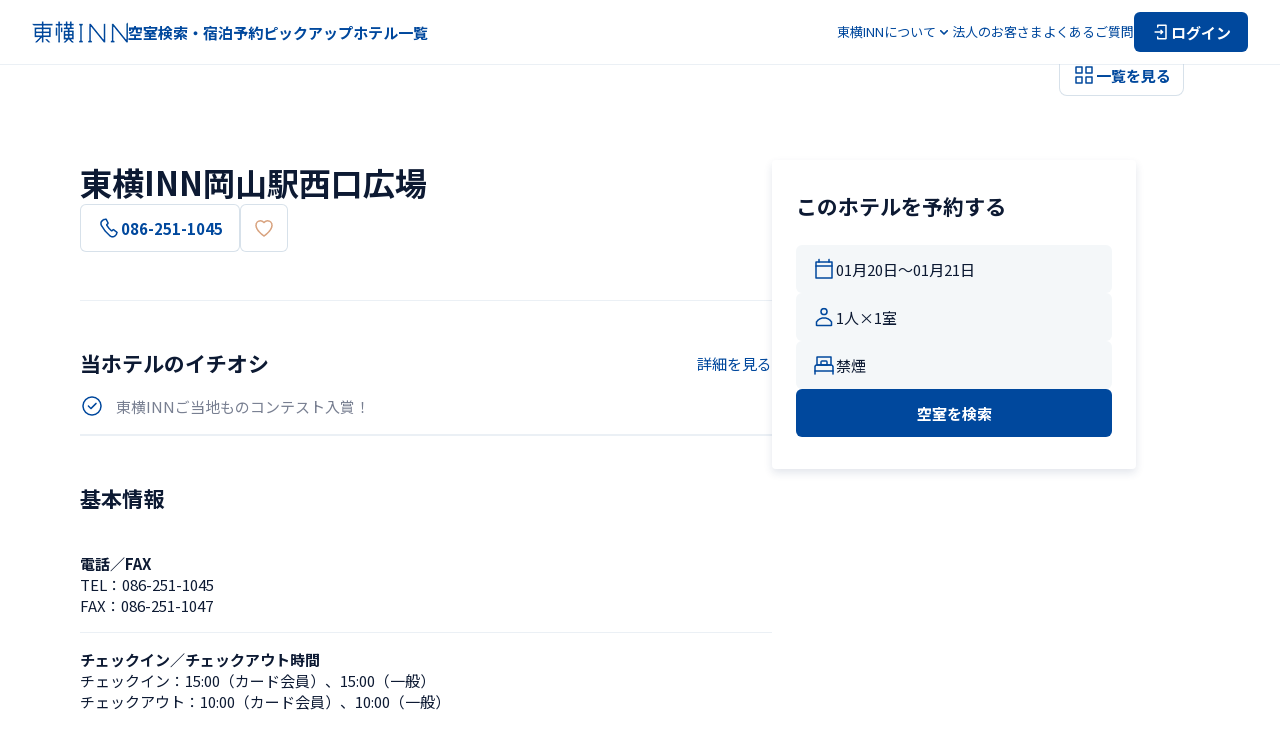

--- FILE ---
content_type: text/html; charset=utf-8
request_url: https://www.toyoko-inn.com/search/detail/00167/
body_size: 126591
content:
<!DOCTYPE html><html lang="ja"><head><meta charSet="utf-8"/><meta name="viewport" content="width=device-width, initial-scale=1.0, maximum-scale=1.0" class="jsx-422509146"/><title>【公式】東横INN岡山駅西口広場 | 岡山県岡山市のホテル・ビジネスホテル予約は東横イン</title><meta name="description" content="東横INN岡山駅西口広場は岡山駅から徒歩2分。当サイトからの予約が最安値！会員登録や事前カード決済でさらにお得に！ビジネス出張、観光、 格安旅行など幅広い用途でご利用ください。"/><meta content="【公式】東横INN岡山駅西口広場 | 岡山県岡山市のホテル・ビジネスホテル予約は東横イン" property="og:title"/><meta content="東横INN岡山駅西口広場は岡山駅から徒歩2分。当サイトからの予約が最安値！会員登録や事前カード決済でさらにお得に！ビジネス出張、観光、 格安旅行など幅広い用途でご利用ください。" property="og:description"/><meta content="https://toyoko-inn.imagewave.pictures/Jcj8DGeGWkjJWcM2aBakYj" property="og:image"/><meta content="summary_large_image" name="twitter:card"/><script type="application/ld+json">{"@context":"https://schema.org","@type":"Hotel","name":"東横INN岡山駅西口広場","description":"東横INN岡山駅西口広場は岡山駅から徒歩2分。当サイトからの予約が最安値！会員登録や事前カード決済でさらにお得に！ビジネス出張、観光、 格安旅行など幅広い用途でご利用ください。","address":{"@type":"PostalAddress","streetAddress":"北区駅元町22-10","addressLocality":"岡山市","addressRegion":"岡山県","postalCode":"700-0024","addressCountry":"JP"},"telephone":"+81-86-251-1045","faxNumber":"+81-86-251-1047","hasMap":"https://goo.gl/maps/w1WRcyBkSHqRvMLF7","image":["https://toyoko-inn.imagewave.pictures/naoMmRoLoe7znzbmYHEdnk","https://toyoko-inn.imagewave.pictures/iHAapD88V32JNkcKuSfqFW","https://toyoko-inn.imagewave.pictures/ZfLHJHC6e3LeFw7VBoNEZj","https://toyoko-inn.imagewave.pictures/j7Xy2xuNWyDqph8ebkxY4N","https://toyoko-inn.imagewave.pictures/TCkFBvWBSKPeu6PAa3JU4g","https://toyoko-inn.imagewave.pictures/3USzxjTKfybwKuDHHGU9ZB","https://toyoko-inn.imagewave.pictures/Fh9yhiXVwdokPinTvkaGBY","https://toyoko-inn.imagewave.pictures/hLxQ68S6djyrHBhKAFUDqi","https://toyoko-inn.imagewave.pictures/ifRjkmVewRDSUgu3DyrL28","https://toyoko-inn.imagewave.pictures/rHurGWGwTwh8EG7zauJE36","https://toyoko-inn.imagewave.pictures/BanhSyGeRya5NDy6DqdCK4","https://toyoko-inn.imagewave.pictures/J2jpUTZHLspCMK6DukDJMA","https://toyoko-inn.imagewave.pictures/twUBj2yMAfGQtEMysrZw36","https://toyoko-inn.imagewave.pictures/RvNVwX5dsNVPRoeuvPTGDT","https://toyoko-inn.imagewave.pictures/N3MieNhXhrDHcxgeoG6vSY","https://toyoko-inn.imagewave.pictures/7RcHnxPEQYPoJx4muriyQh","https://toyoko-inn.imagewave.pictures/w9NpEZMG9gEd2FQQfNLef6","https://toyoko-inn.imagewave.pictures/HTfdbV42VcXrJGcAR738gn","https://toyoko-inn.imagewave.pictures/uEZq7Ui8uzxR889fUGc9VB","https://toyoko-inn.imagewave.pictures/zzUKrvuPTGhwz8rSTgGihC","https://toyoko-inn.imagewave.pictures/ePjbFnFanyXSkzWYws2gzU","https://toyoko-inn.imagewave.pictures/NWQAwZXc8ghsxnwUCs2jY6","https://toyoko-inn.imagewave.pictures/RBHtWoub3ZgKD3yPArMeo","https://toyoko-inn.imagewave.pictures/g95d7ZStWWfTTWdwxsAy3L","https://toyoko-inn.imagewave.pictures/BQDXj7jtxNRfKuwPdJUth8","https://toyoko-inn.imagewave.pictures/PR4tdDvi2RzkpfrpgFzMeJ","https://toyoko-inn.imagewave.pictures/fKb5rsbfTXPFmksikzB7gZ","https://toyoko-inn.imagewave.pictures/8Dy9QFu4LyXTTa75dh5MZ7","https://toyoko-inn.imagewave.pictures/Jcj8DGeGWkjJWcM2aBakYj","https://toyoko-inn.imagewave.pictures/ZFk7dip2BDaRXaaHC3kU7U","https://toyoko-inn.imagewave.pictures/wQmyFp8xPZM2f8isLRmo3K","https://toyoko-inn.imagewave.pictures/Pv4u2YbTBzr2BESGMayqNc","https://toyoko-inn.imagewave.pictures/RXVNaxmowFgFdYz2Uc2aDU","https://toyoko-inn.imagewave.pictures/dQTVrRt9vVZzMHPFbJ59Jk","https://toyoko-inn.imagewave.pictures/n4k6wcX3nBWAsNWhXKpznF","https://toyoko-inn.imagewave.pictures/g7asjtR8mNAaZBnbBVeB6b","https://toyoko-inn.imagewave.pictures/ETWcHtyYjAYW9zddoHNgja","https://toyoko-inn.imagewave.pictures/D7q2sgcUbuqtgXPvf6Tw3F"],"checkinTime":"15:00","checkoutTime":"10:00","geo":{"@type":"GeoCoordinates","latitude":34.6675,"longitude":133.916667},"containsPlace":{"@type":"ParkingFacility","name":"平置き駐車場（車）","description":"8台収容、予約制・有料\n許容サイズ：幅2.3m、奥行き5.5m\n料金：￥1000 / 1泊\n時間外料金：￥100 / 1時間"},"amenityFeature":[{"@type":"LocationFeatureSpecification","name":"Wi-Fi","value":true},{"@type":"LocationFeatureSpecification","name":"有線LAN","value":true},{"@type":"LocationFeatureSpecification","name":"テレビ","value":true},{"@type":"LocationFeatureSpecification","name":"デスク","value":true},{"@type":"LocationFeatureSpecification","name":"ドライヤー","value":true},{"@type":"LocationFeatureSpecification","name":"電話","value":true},{"@type":"LocationFeatureSpecification","name":"エアコン","value":true},{"@type":"LocationFeatureSpecification","name":"冷蔵庫","value":true},{"@type":"LocationFeatureSpecification","name":"加湿器","value":true},{"@type":"LocationFeatureSpecification","name":"バゲージラック","value":true},{"@type":"LocationFeatureSpecification","name":"湯沸かしサーバー","value":true},{"@type":"LocationFeatureSpecification","name":"歯磨きセット","value":true},{"@type":"LocationFeatureSpecification","name":"ズボンプレッサー","value":true},{"@type":"LocationFeatureSpecification","name":"客室スリッパ","value":true},{"@type":"LocationFeatureSpecification","name":"消臭スプレー","value":true},{"@type":"LocationFeatureSpecification","name":"ナイトウェア","value":true},{"@type":"LocationFeatureSpecification","name":"ユニットバス","value":true},{"@type":"LocationFeatureSpecification","name":"シャワートイレ","value":true},{"@type":"LocationFeatureSpecification","name":"ボディーソープ・シャンプー・コンディショナー","value":true},{"@type":"LocationFeatureSpecification","name":"バスタオル・タオル","value":true},{"@type":"LocationFeatureSpecification","name":"ナイトウェア","value":true},{"@type":"LocationFeatureSpecification","name":"スキンケアセット","value":true},{"@type":"LocationFeatureSpecification","name":"カミソリ","value":true},{"@type":"LocationFeatureSpecification","name":"無料朝食","value":true},{"@type":"LocationFeatureSpecification","name":"新聞","value":true},{"@type":"LocationFeatureSpecification","name":"アイロン貸出","value":true},{"@type":"LocationFeatureSpecification","name":"宅配便受付","value":true},{"@type":"LocationFeatureSpecification","name":"クリーニング受付","value":true},{"@type":"LocationFeatureSpecification","name":"マッサージ受付","value":true},{"@type":"LocationFeatureSpecification","name":"枕・毛布貸出","value":true},{"@type":"LocationFeatureSpecification","name":"タオル追加貸出（有料）","value":true},{"@type":"LocationFeatureSpecification","name":"ビデオ・オン・デマンド（有料）","value":true},{"@type":"LocationFeatureSpecification","name":"コピー（有料）","value":true},{"@type":"LocationFeatureSpecification","name":"FAX（有料）","value":true},{"@type":"LocationFeatureSpecification","name":"自動チェックイン機","value":true},{"@type":"LocationFeatureSpecification","name":"コインランドリー","value":true},{"@type":"LocationFeatureSpecification","name":"AED","value":true},{"@type":"LocationFeatureSpecification","name":"ロビーWi-Fi","value":true},{"@type":"LocationFeatureSpecification","name":"自動販売機","value":true},{"@type":"LocationFeatureSpecification","name":"ウォーターサーバー","value":true},{"@type":"LocationFeatureSpecification","name":"製氷機","value":true},{"@type":"LocationFeatureSpecification","name":"電子レンジ","value":true},{"@type":"LocationFeatureSpecification","name":"セルフロッカー","value":true},{"@type":"LocationFeatureSpecification","name":"ズボンプレッサー","value":true},{"@type":"LocationFeatureSpecification","name":"ハートフルルーム®B","value":true}]}</script><script type="application/ld+json">{"@context":"https://schema.org","@type":"LodgingBusiness","name":"東横イン","legalName":"株式会社東横イン","logo":"https://www.toyoko-inn.com/images/logo_icon.png","address":{"@type":"PostalAddress","streetAddress":"新蒲田1-7-4","addressLocality":"大田区","addressRegion":"東京都","postalCode":"144-0054","addressCountry":"JP"},"url":"https://www.toyoko-inn.com/","sameAs":["https://www.toyoko-inn.co.jp/","https://twitter.com/ToyokoINN_JP","https://www.instagram.com/toyokoinn_official/","https://lin.ee/pBBsqjW","https://www.facebook.com/ToyokoInn","https://www.tiktok.com/@toyokoinn_official"]}</script><script type="application/ld+json">{"@context":"https://schema.org","@type":"BreadcrumbList","itemListElement":[{"@type":"ListItem","position":1,"name":"東横INNホーム","item":"https://www.toyoko-inn.com/"},{"@type":"ListItem","position":2,"name":"ホテル一覧","item":"https://www.toyoko-inn.com/hotel_list/"},{"@type":"ListItem","position":3,"name":"東横INN岡山駅西口広場"}]}</script><link rel="preload" as="image" imageSrcSet="https://toyoko-inn.imagewave.pictures/Jcj8DGeGWkjJWcM2aBakYj?width=16 16w, https://toyoko-inn.imagewave.pictures/Jcj8DGeGWkjJWcM2aBakYj?width=32 32w, https://toyoko-inn.imagewave.pictures/Jcj8DGeGWkjJWcM2aBakYj?width=48 48w, https://toyoko-inn.imagewave.pictures/Jcj8DGeGWkjJWcM2aBakYj?width=64 64w, https://toyoko-inn.imagewave.pictures/Jcj8DGeGWkjJWcM2aBakYj?width=96 96w, https://toyoko-inn.imagewave.pictures/Jcj8DGeGWkjJWcM2aBakYj?width=128 128w, https://toyoko-inn.imagewave.pictures/Jcj8DGeGWkjJWcM2aBakYj?width=256 256w, https://toyoko-inn.imagewave.pictures/Jcj8DGeGWkjJWcM2aBakYj?width=384 384w, https://toyoko-inn.imagewave.pictures/Jcj8DGeGWkjJWcM2aBakYj?width=640 640w, https://toyoko-inn.imagewave.pictures/Jcj8DGeGWkjJWcM2aBakYj?width=750 750w, https://toyoko-inn.imagewave.pictures/Jcj8DGeGWkjJWcM2aBakYj?width=828 828w, https://toyoko-inn.imagewave.pictures/Jcj8DGeGWkjJWcM2aBakYj?width=1080 1080w, https://toyoko-inn.imagewave.pictures/Jcj8DGeGWkjJWcM2aBakYj?width=1200 1200w, https://toyoko-inn.imagewave.pictures/Jcj8DGeGWkjJWcM2aBakYj?width=1920 1920w, https://toyoko-inn.imagewave.pictures/Jcj8DGeGWkjJWcM2aBakYj?width=2048 2048w, https://toyoko-inn.imagewave.pictures/Jcj8DGeGWkjJWcM2aBakYj?width=3840 3840w" imageSizes="700px" fetchpriority="high"/><link rel="preload" as="image" imageSrcSet="https://toyoko-inn.imagewave.pictures/naoMmRoLoe7znzbmYHEdnk?width=16 16w, https://toyoko-inn.imagewave.pictures/naoMmRoLoe7znzbmYHEdnk?width=32 32w, https://toyoko-inn.imagewave.pictures/naoMmRoLoe7znzbmYHEdnk?width=48 48w, https://toyoko-inn.imagewave.pictures/naoMmRoLoe7znzbmYHEdnk?width=64 64w, https://toyoko-inn.imagewave.pictures/naoMmRoLoe7znzbmYHEdnk?width=96 96w, https://toyoko-inn.imagewave.pictures/naoMmRoLoe7znzbmYHEdnk?width=128 128w, https://toyoko-inn.imagewave.pictures/naoMmRoLoe7znzbmYHEdnk?width=256 256w, https://toyoko-inn.imagewave.pictures/naoMmRoLoe7znzbmYHEdnk?width=384 384w, https://toyoko-inn.imagewave.pictures/naoMmRoLoe7znzbmYHEdnk?width=640 640w, https://toyoko-inn.imagewave.pictures/naoMmRoLoe7znzbmYHEdnk?width=750 750w, https://toyoko-inn.imagewave.pictures/naoMmRoLoe7znzbmYHEdnk?width=828 828w, https://toyoko-inn.imagewave.pictures/naoMmRoLoe7znzbmYHEdnk?width=1080 1080w, https://toyoko-inn.imagewave.pictures/naoMmRoLoe7znzbmYHEdnk?width=1200 1200w, https://toyoko-inn.imagewave.pictures/naoMmRoLoe7znzbmYHEdnk?width=1920 1920w, https://toyoko-inn.imagewave.pictures/naoMmRoLoe7znzbmYHEdnk?width=2048 2048w, https://toyoko-inn.imagewave.pictures/naoMmRoLoe7znzbmYHEdnk?width=3840 3840w" imageSizes="700px" fetchpriority="high"/><meta name="next-head-count" content="13"/><script src="https://cmp.datasign.co/v2/215da8ef17/cmp.js" data-hide-icon="true" async=""></script><link rel="icon" href="/favicons/favicon.ico" sizes="any"/><link rel="icon" href="/favicons/icon.svg" type="image/svg+xml"/><link rel="apple-touch-icon" href="/favicons/apple-touch-icon.png"/><link rel="manifest" href="/favicons/manifest.webmanifest" crossorigin="use-credentials"/><link rel="alternate" hrefLang="ja" href="https://www.toyoko-inn.com"/><link rel="alternate" hrefLang="ko" href="https://www.toyoko-inn.com/korea"/><link rel="alternate" hrefLang="zh-TW" href="https://www.toyoko-inn.com/china"/><link rel="alternate" hrefLang="zh-CN" href="https://www.toyoko-inn.com/china_cn"/><link rel="alternate" hrefLang="x-default" href="https://www.toyoko-inn.com/eng"/><script>
          (function(w,d,s,l,i){w[l]=w[l]||[];w[l].push({'gtm.start': new Date().getTime(),event:'gtm.js'});var f=d.getElementsByTagName(s)[0], j=d.createElement(s),dl=l!='dataLayer'?'&l='+l:'';j.async=true;j.src= 'https://www.googletagmanager.com/gtm.js?id='+i+dl;f.parentNode.insertBefore(j,f); })(window,document,'script','dataLayer','GTM-526NN7X3');
                  </script><link rel="preload" href="/_next/static/media/f2dba9fbcf2f771b-s.p.woff2" as="font" type="font/woff2" crossorigin="anonymous" data-next-font="size-adjust"/><link rel="preload" href="/_next/static/media/1755441e3a2fa970-s.p.woff2" as="font" type="font/woff2" crossorigin="anonymous" data-next-font="size-adjust"/><link rel="preload" href="/_next/static/media/45cca0c1391027f2-s.p.woff2" as="font" type="font/woff2" crossorigin="anonymous" data-next-font="size-adjust"/><link rel="preload" href="/_next/static/media/493c3cff6f1bd7f1-s.p.woff2" as="font" type="font/woff2" crossorigin="anonymous" data-next-font="size-adjust"/><link rel="preload" href="/_next/static/media/a7d1cce8496465df-s.p.woff2" as="font" type="font/woff2" crossorigin="anonymous" data-next-font="size-adjust"/><link rel="preload" href="/_next/static/css/cbfa689afe35f6ee.css" as="style"/><link rel="stylesheet" href="/_next/static/css/cbfa689afe35f6ee.css" data-n-g=""/><link rel="preload" href="/_next/static/css/aa5925de5b2c7353.css" as="style"/><link rel="stylesheet" href="/_next/static/css/aa5925de5b2c7353.css" data-n-p=""/><link rel="preload" href="/_next/static/css/bf4b274c220cff39.css" as="style"/><link rel="stylesheet" href="/_next/static/css/bf4b274c220cff39.css" data-n-p=""/><noscript data-n-css=""></noscript><script defer="" nomodule="" src="/_next/static/chunks/polyfills-c67a75d1b6f99dc8.js"></script><script src="/_next/static/chunks/webpack-65ff0b1a1c0dd6c7.js" defer=""></script><script src="/_next/static/chunks/framework-918963c1d31953b8.js" defer=""></script><script src="/_next/static/chunks/main-08328b02c0aaac77.js" defer=""></script><script src="/_next/static/chunks/pages/_app-ce9e116c564031ae.js" defer=""></script><script src="/_next/static/chunks/1604-30a8d062f2061c10.js" defer=""></script><script src="/_next/static/chunks/8272-3f54f1d996d33e91.js" defer=""></script><script src="/_next/static/chunks/1533-cc724b5d4d9160ce.js" defer=""></script><script src="/_next/static/chunks/6142-57e34b9aa0a1aca5.js" defer=""></script><script src="/_next/static/chunks/pages/search/detail/%5BhotelCode%5D-ba8149dc2af0aca8.js" defer=""></script><script src="/_next/static/Cdq_GiOyZYjrQWnzKr7d5/_buildManifest.js" defer=""></script><script src="/_next/static/Cdq_GiOyZYjrQWnzKr7d5/_ssgManifest.js" defer=""></script><style id="__jsx-422509146">body{font-family:'__Noto_Sans_JP_14aa68', '__Noto_Sans_JP_Fallback_14aa68'}</style></head><body><div><!-- Google Tag Manager (noscript) --><noscript><iframe src="https://www.googletagmanager.com/ns.html?id=GTM-526NN7X3" height="0" width="0" style="display:none;visibility:hidden"></iframe></noscript><!-- End Google Tag Manager (noscript) --></div><div id="__next"><div class="BasicLayout_all-wrapper__O_II3"><header class="Header_header-component__W0SZt"><div class="Header_header-inner__3zkY7"><a class="Header_logo__WUN9b" href="/"><img alt="東横INNのロゴ" loading="lazy" width="96" height="24" decoding="async" data-nimg="1" class="Image_image-component__beccw Image_-loading__RhfbX" style="color:transparent" srcSet="/_next/image?url=%2Fimages%2Flogo_icon.png&amp;w=96&amp;q=75 1x, /_next/image?url=%2Fimages%2Flogo_icon.png&amp;w=256&amp;q=75 2x" src="/_next/image?url=%2Fimages%2Flogo_icon.png&amp;w=256&amp;q=75"/></a><nav class="HeaderNavPC_nav-component__3Hge5"><ul class="HeaderNavPC_links__gOZlm HeaderNavPC_-bold__spTe6"><li><button class="HeaderNavPC_trigger-button__OiqB1 HeaderNavPC_hover-anime__lLTvX">空室検索・宿泊予約</button></li><li><a class="HeaderNavPC_hover-anime__lLTvX" href="/campaign/">ピックアップ</a></li><li><a class="HeaderNavPC_hover-anime__lLTvX" href="/hotel_list/">ホテル一覧</a></li></ul><ul class="HeaderNavPC_links__gOZlm HeaderNavPC_-normal__HCt2f"><li><button type="button" aria-haspopup="dialog" aria-expanded="false" aria-controls="radix-:Rqailm:" data-state="closed" class="HeaderNavPC_dropdown-trigger__uVmVb"><span>東横INNについて</span><div class="HeaderNavPC_icon__DitRf HeaderNavPC_-down__O8_yt"><svg xmlns="http://www.w3.org/2000/svg" viewBox="0 0 24 24" fill="none" width="16" height="16" stroke="#00489D"><path d="M17 10L12 15L7 10" stroke-width="1.5" stroke-linecap="round" stroke-linejoin="round"></path></svg></div><div class="HeaderNavPC_icon__DitRf HeaderNavPC_-up__BLchn"><svg xmlns="http://www.w3.org/2000/svg" viewBox="0 0 24 24" fill="none" width="16" height="16" stroke="#00489D"><path d="M17 14L12 9L7 14" stroke-width="1.5" stroke-linecap="round" stroke-linejoin="round"></path></svg></div></button></li><li><a class="HeaderNavPC_hover-anime__lLTvX" href="/business/">法人のお客さま</a></li><li><a class="HeaderNavPC_hover-anime__lLTvX" href="/faq/">よくあるご質問</a></li><li><a href="/login/"><button type="button" class="Action_action-button__qFzyI HeaderNavPC_login-button__9jImL"><svg width="20" height="20" viewBox="0 0 24 24" fill="none" xmlns="http://www.w3.org/2000/svg" stroke="#FFF" stroke-width="1.5" stroke-linecap="round" stroke-linejoin="round"><path d="M8 6V4H18V20H8V18"></path><path d="M12 10L14 12M14 12L12 14M14 12H5"></path></svg><span>ログイン</span></button></a></li></ul></nav><div class="HeaderNavSP_nav-component__EMlpQ"><button class="HeaderNavSP_button__tw_Jv"><svg width="28" height="28" viewBox="0 0 24 24" fill="none" xmlns="http://www.w3.org/2000/svg" stroke="#00489D" stroke-width="1.5" stroke-linecap="round" stroke-linejoin="round"><path d="M8 6V4H18V20H8V18"></path><path d="M12 10L14 12M14 12L12 14M14 12H5"></path></svg></button><button class="HeaderNavSP_menu-trigger__Vvvx_" type="button" aria-haspopup="dialog" aria-expanded="false" aria-controls="radix-:Rbailm:" data-state="closed"><svg xmlns="http://www.w3.org/2000/svg" viewBox="0 0 24 24" fill="none" stroke-width="1.5" stroke-linecap="round" stroke-linejoin="round" width="28" height="28" stroke="#00489D"><path d="M3 6H21"></path><path d="M3 12H21"></path><path d="M3 18H21"></path></svg></button></div></div></header><div class="Header_border-bottom__K3TaB"></div><main class="BasicLayout_component-basic-layout__SSjL0"><div class="BasicLayout_content__sN2Em"><div class="_hotelCode__hotel-detail-page__Rp04K"><div class="Gallery_gallery-component__8hevU"><div class="Gallery_pc-images__lc0Um"><div class="Gallery_wrapper__xK866"><img alt="外観" fetchpriority="high" decoding="async" data-nimg="fill" class="Image_image-component__beccw Image_-loading__RhfbX Image_-hotelexterior__P5v81" style="position:absolute;height:100%;width:100%;left:0;top:0;right:0;bottom:0;color:transparent" sizes="700px" srcSet="https://toyoko-inn.imagewave.pictures/Jcj8DGeGWkjJWcM2aBakYj?width=16 16w, https://toyoko-inn.imagewave.pictures/Jcj8DGeGWkjJWcM2aBakYj?width=32 32w, https://toyoko-inn.imagewave.pictures/Jcj8DGeGWkjJWcM2aBakYj?width=48 48w, https://toyoko-inn.imagewave.pictures/Jcj8DGeGWkjJWcM2aBakYj?width=64 64w, https://toyoko-inn.imagewave.pictures/Jcj8DGeGWkjJWcM2aBakYj?width=96 96w, https://toyoko-inn.imagewave.pictures/Jcj8DGeGWkjJWcM2aBakYj?width=128 128w, https://toyoko-inn.imagewave.pictures/Jcj8DGeGWkjJWcM2aBakYj?width=256 256w, https://toyoko-inn.imagewave.pictures/Jcj8DGeGWkjJWcM2aBakYj?width=384 384w, https://toyoko-inn.imagewave.pictures/Jcj8DGeGWkjJWcM2aBakYj?width=640 640w, https://toyoko-inn.imagewave.pictures/Jcj8DGeGWkjJWcM2aBakYj?width=750 750w, https://toyoko-inn.imagewave.pictures/Jcj8DGeGWkjJWcM2aBakYj?width=828 828w, https://toyoko-inn.imagewave.pictures/Jcj8DGeGWkjJWcM2aBakYj?width=1080 1080w, https://toyoko-inn.imagewave.pictures/Jcj8DGeGWkjJWcM2aBakYj?width=1200 1200w, https://toyoko-inn.imagewave.pictures/Jcj8DGeGWkjJWcM2aBakYj?width=1920 1920w, https://toyoko-inn.imagewave.pictures/Jcj8DGeGWkjJWcM2aBakYj?width=2048 2048w, https://toyoko-inn.imagewave.pictures/Jcj8DGeGWkjJWcM2aBakYj?width=3840 3840w" src="https://toyoko-inn.imagewave.pictures/Jcj8DGeGWkjJWcM2aBakYj?width=3840"/></div><div class="Gallery_wrapper__xK866"><img alt="シングル" fetchpriority="high" decoding="async" data-nimg="fill" class="Image_image-component__beccw Image_-loading__RhfbX Image_-default___y1MY" style="position:absolute;height:100%;width:100%;left:0;top:0;right:0;bottom:0;color:transparent" sizes="700px" srcSet="https://toyoko-inn.imagewave.pictures/naoMmRoLoe7znzbmYHEdnk?width=16 16w, https://toyoko-inn.imagewave.pictures/naoMmRoLoe7znzbmYHEdnk?width=32 32w, https://toyoko-inn.imagewave.pictures/naoMmRoLoe7znzbmYHEdnk?width=48 48w, https://toyoko-inn.imagewave.pictures/naoMmRoLoe7znzbmYHEdnk?width=64 64w, https://toyoko-inn.imagewave.pictures/naoMmRoLoe7znzbmYHEdnk?width=96 96w, https://toyoko-inn.imagewave.pictures/naoMmRoLoe7znzbmYHEdnk?width=128 128w, https://toyoko-inn.imagewave.pictures/naoMmRoLoe7znzbmYHEdnk?width=256 256w, https://toyoko-inn.imagewave.pictures/naoMmRoLoe7znzbmYHEdnk?width=384 384w, https://toyoko-inn.imagewave.pictures/naoMmRoLoe7znzbmYHEdnk?width=640 640w, https://toyoko-inn.imagewave.pictures/naoMmRoLoe7znzbmYHEdnk?width=750 750w, https://toyoko-inn.imagewave.pictures/naoMmRoLoe7znzbmYHEdnk?width=828 828w, https://toyoko-inn.imagewave.pictures/naoMmRoLoe7znzbmYHEdnk?width=1080 1080w, https://toyoko-inn.imagewave.pictures/naoMmRoLoe7znzbmYHEdnk?width=1200 1200w, https://toyoko-inn.imagewave.pictures/naoMmRoLoe7znzbmYHEdnk?width=1920 1920w, https://toyoko-inn.imagewave.pictures/naoMmRoLoe7znzbmYHEdnk?width=2048 2048w, https://toyoko-inn.imagewave.pictures/naoMmRoLoe7znzbmYHEdnk?width=3840 3840w" src="https://toyoko-inn.imagewave.pictures/naoMmRoLoe7znzbmYHEdnk?width=3840"/></div></div><button class="Gallery_button__ptuVm"><svg xmlns="http://www.w3.org/2000/svg" viewBox="0 0 24 24" fill="none" stroke-width="1.5" stroke-linejoin="round" width="24" height="24" stroke="#00489D"><rect x="4" y="4" width="6" height="6"></rect><rect x="14" y="14" width="6" height="6"></rect><rect x="4" y="14" width="6" height="6"></rect><rect x="14" y="4" width="6" height="6"></rect></svg><span class="Gallery_text__rGlgY">一覧を見る</span></button></div><div class="_hotelCode__content__pX5GB"><div class="_hotelCode__left__bzrPH"><div class="_hotelCode__title-block__MZ7Ev"><h1 class="_hotelCode__name__FEn4j">東横INN岡山駅西口広場</h1><div class="_hotelCode__buttons__oJ5c7"><button disabled="" class="Action_action-button__qFzyI Action_-secondary__LUK2A Action_-l__rHCrb _hotelCode__phone-number-pc__Zj_Id"><svg xmlns="http://www.w3.org/2000/svg" viewBox="0 0 24 24" fill="none" stroke-width="1.5" stroke-linejoin="round" width="24" height="24" stroke="#00489D"><path d="M4.52151 9.63075C3.51911 7.83378 4.02031 5.63747 5.52391 4.43949L5.62415 4.33966C6.32583 3.74067 7.22799 3.34134 8.13015 3.34134H8.93207C9.03231 3.24151 9.23279 3.34134 9.23279 3.44117L11.0371 6.93529C11.1374 7.13495 11.1374 7.43445 10.9369 7.63411L9.83423 8.5326C9.73399 8.63243 9.63375 8.93193 9.73399 9.13159C10.9369 11.2281 12.4405 13.1249 14.345 14.7222C14.5455 14.822 14.746 14.822 14.9465 14.7222L16.0491 13.8237C16.2496 13.624 16.5503 13.624 16.7508 13.8237L19.8582 16.2197C19.9585 16.3195 20.0587 16.4193 19.9585 16.5192L19.758 17.3178C19.5575 18.2163 19.0563 19.0149 18.3546 19.6139L18.2544 19.7138C16.7508 21.0116 14.4453 21.0116 12.9417 19.8136C9.53351 16.9185 6.62655 13.5242 4.52151 9.63075Z"></path></svg>086-251-1045</button><button class="Action_action-button__qFzyI Action_-secondary__LUK2A Action_-l__rHCrb Action_-onlyicon__t9bBc"><svg xmlns="http://www.w3.org/2000/svg" viewBox="0 0 24 24" stroke="#D8A27E" stroke-width="1.5" stroke-linejoin="round" width="24" height="24" fill="none"><path d="M11.9989 19.9955C11.9989 19.9955 4 14.7101 4 9.31461C4 6.82166 6.02677 4.79999 8.52601 4.79999C9.92135 4.79999 11.1688 5.60895 11.9989 6.59996C12.829 5.60895 14.0764 4.79999 15.474 4.79999C17.9732 4.79999 20 6.82166 20 9.31461C20 14.7101 11.9989 19.9955 11.9989 19.9955Z"></path></svg></button></div></div><div class="_hotelCode__info-block__oGHMb"><section class="_hotelCode__section-block__lWcAa"><div class="_hotelCode__hotel-recommend__D5n5U"><div class="_hotelCode__heading__xNMa_"><h2 class="_hotelCode__title__bmE57">当ホテルのイチオシ</h2><a class="style_textlink-component__Smhh6 style_-inline__pVPwC" href="/search/detail/00167/recommend/">詳細を見る</a></div><div><div class="_hotelCode__recommend-card__6P_kR"><svg width="24" height="24" viewBox="0 0 24 24" fill="none" xmlns="http://www.w3.org/2000/svg"><path d="M12 21C16.9706 21 21 16.9706 21 12C21 7.02944 16.9706 3 12 3C7.02944 3 3 7.02944 3 12C3 16.9706 7.02944 21 12 21Z" stroke="#00489D" stroke-width="1.5"></path><path d="M16.0368 9.45442L10.9456 14.5456L8.40002 12" stroke="#00489D" stroke-width="1.5" stroke-linecap="round" stroke-linejoin="round"></path></svg><p class="_hotelCode__info__CjQ7S">東横INNご当地ものコンテスト入賞！</p></div></div></div></section><section class="_hotelCode__section-block__lWcAa"><div class="_hotelCode__section-title__eMFSd"><h2 class="_hotelCode__title__bmE57">基本情報</h2></div><div class="CardTitleBody_card-title-body-component__XetyM"><h4 class="CardTitleBody_title__wtI6D">電話／FAX</h4><div class="CardTitleBody_body__e_Ds7"><p>TEL：<!-- -->086-251-1045</p><p>FAX：<!-- -->086-251-1047</p></div></div><div class="CardTitleBody_card-title-body-component__XetyM"><h4 class="CardTitleBody_title__wtI6D">チェックイン／チェックアウト時間</h4><div class="CardTitleBody_body__e_Ds7"><p>チェックイン：<!-- -->15:00（カード会員）<!-- -->、<!-- -->15:00（一般）</p><p>チェックアウト：<!-- -->10:00（カード会員）<!-- -->、<!-- -->10:00（一般）</p></div></div><div class="CardTitleBody_card-title-body-component__XetyM"><h4 class="CardTitleBody_title__wtI6D">朝食</h4><div class="CardTitleBody_body__e_Ds7"><div class="_hotelCode__breakfast-style__pCdz5"><a class="style_textlink-component__Smhh6 style_-grid__HoLZD style_-double__f_t_F" target="_blank" rel="noreferrer noopener" href="/campaign/breakfast_style/"><svg width="24" height="24" stroke="#00489D" viewBox="0 0 24 24" fill="none" xmlns="http://www.w3.org/2000/svg"><path d="M11.5 21C16.75 21 21 16.75 21 11.5C21 6.25 16.75 2 11.5 2C6.25 2 2 6.25 2 11.5C2 16.75 6.25 21 11.5 21Z" stroke-width="1.5" stroke-linejoin="round"></path><path d="M4.43005 13.34L7.40005 16.31C8.49005 17.4 10.1701 17.5 11.1501 16.52C12.1301 15.54 12.0301 13.87 10.9401 12.77L7.97005 9.79999" stroke-width="1.5" stroke-linecap="round" stroke-linejoin="round"></path><path d="M6.19995 11.57L16.63 22" stroke-width="1.5" stroke-linecap="round" stroke-linejoin="round"></path><path d="M16.52 11.15L22 16.63" stroke-width="1.5" stroke-linecap="round" stroke-linejoin="round"></path><path d="M16.5201 11.15C17.5401 10.13 17.2501 8.20002 15.8801 6.84002C14.5101 5.47002 12.5801 5.19002 11.5701 6.20002C10.5501 7.22002 10.8401 9.15002 12.2101 10.51C13.5801 11.88 15.5101 12.16 16.5201 11.15Z" stroke-width="1.5" stroke-linecap="round" stroke-linejoin="round"></path></svg>ビュッフェstyle朝食（無料）</a><p><span>提供時間：6:30〜9:00</span></p></div></div></div><div class="CardTitleBody_card-title-body-component__XetyM"><h4 class="CardTitleBody_title__wtI6D">利用可能なお支払い方法（現地払い）</h4><div class="CardTitleBody_body__e_Ds7"><p>現金のほか以下のお支払い方法がご利用可能です</p><ul class="_hotelCode__pay-list__jOzLl"><li><img alt="JCB" loading="lazy" width="39" height="39" decoding="async" data-nimg="1" class="Image_image-component__beccw Image_-loading__RhfbX" style="color:transparent" srcSet="/_next/image?url=%2Fimages%2Fpay%2Fjcb.png&amp;w=48&amp;q=75 1x, /_next/image?url=%2Fimages%2Fpay%2Fjcb.png&amp;w=96&amp;q=75 2x" src="/_next/image?url=%2Fimages%2Fpay%2Fjcb.png&amp;w=96&amp;q=75"/></li><li><img alt="VISA" loading="lazy" width="39" height="39" decoding="async" data-nimg="1" class="Image_image-component__beccw Image_-loading__RhfbX" style="color:transparent" srcSet="/_next/image?url=%2Fimages%2Fpay%2Fvisa.png&amp;w=48&amp;q=75 1x, /_next/image?url=%2Fimages%2Fpay%2Fvisa.png&amp;w=96&amp;q=75 2x" src="/_next/image?url=%2Fimages%2Fpay%2Fvisa.png&amp;w=96&amp;q=75"/></li><li><img alt="Diners" loading="lazy" width="39" height="39" decoding="async" data-nimg="1" class="Image_image-component__beccw Image_-loading__RhfbX" style="color:transparent" srcSet="/_next/image?url=%2Fimages%2Fpay%2Fdiners.png&amp;w=48&amp;q=75 1x, /_next/image?url=%2Fimages%2Fpay%2Fdiners.png&amp;w=96&amp;q=75 2x" src="/_next/image?url=%2Fimages%2Fpay%2Fdiners.png&amp;w=96&amp;q=75"/></li><li><img alt="AMEX" loading="lazy" width="39" height="39" decoding="async" data-nimg="1" class="Image_image-component__beccw Image_-loading__RhfbX" style="color:transparent" srcSet="/_next/image?url=%2Fimages%2Fpay%2Famex.png&amp;w=48&amp;q=75 1x, /_next/image?url=%2Fimages%2Fpay%2Famex.png&amp;w=96&amp;q=75 2x" src="/_next/image?url=%2Fimages%2Fpay%2Famex.png&amp;w=96&amp;q=75"/></li><li><img alt="MASTER" loading="lazy" width="39" height="39" decoding="async" data-nimg="1" class="Image_image-component__beccw Image_-loading__RhfbX" style="color:transparent" srcSet="/_next/image?url=%2Fimages%2Fpay%2Fmaster.png&amp;w=48&amp;q=75 1x, /_next/image?url=%2Fimages%2Fpay%2Fmaster.png&amp;w=96&amp;q=75 2x" src="/_next/image?url=%2Fimages%2Fpay%2Fmaster.png&amp;w=96&amp;q=75"/></li><li><img alt="銀聯" loading="lazy" width="39" height="39" decoding="async" data-nimg="1" class="Image_image-component__beccw Image_-loading__RhfbX" style="color:transparent" srcSet="/_next/image?url=%2Fimages%2Fpay%2Funion_pay.png&amp;w=48&amp;q=75 1x, /_next/image?url=%2Fimages%2Fpay%2Funion_pay.png&amp;w=96&amp;q=75 2x" src="/_next/image?url=%2Fimages%2Fpay%2Funion_pay.png&amp;w=96&amp;q=75"/></li></ul><ul class="_hotelCode__pay-list__jOzLl"><li><img alt="PayPay" loading="lazy" width="39" height="39" decoding="async" data-nimg="1" class="Image_image-component__beccw Image_-loading__RhfbX" style="color:transparent" srcSet="/_next/image?url=%2Fimages%2Fpay%2Fpay_pay.png&amp;w=48&amp;q=75 1x, /_next/image?url=%2Fimages%2Fpay%2Fpay_pay.png&amp;w=96&amp;q=75 2x" src="/_next/image?url=%2Fimages%2Fpay%2Fpay_pay.png&amp;w=96&amp;q=75"/></li><li><img alt="au pay" loading="lazy" width="39" height="39" decoding="async" data-nimg="1" class="Image_image-component__beccw Image_-loading__RhfbX" style="color:transparent" srcSet="/_next/image?url=%2Fimages%2Fpay%2Fau_pay.png&amp;w=48&amp;q=75 1x, /_next/image?url=%2Fimages%2Fpay%2Fau_pay.png&amp;w=96&amp;q=75 2x" src="/_next/image?url=%2Fimages%2Fpay%2Fau_pay.png&amp;w=96&amp;q=75"/></li><li><img alt="D払い" loading="lazy" width="39" height="39" decoding="async" data-nimg="1" class="Image_image-component__beccw Image_-loading__RhfbX" style="color:transparent" srcSet="/_next/image?url=%2Fimages%2Fpay%2Fd_pay.png&amp;w=48&amp;q=75 1x, /_next/image?url=%2Fimages%2Fpay%2Fd_pay.png&amp;w=96&amp;q=75 2x" src="/_next/image?url=%2Fimages%2Fpay%2Fd_pay.png&amp;w=96&amp;q=75"/></li><li><img alt="メルペイ" loading="lazy" width="39" height="39" decoding="async" data-nimg="1" class="Image_image-component__beccw Image_-loading__RhfbX" style="color:transparent" srcSet="/_next/image?url=%2Fimages%2Fpay%2Fmer_pay.png&amp;w=48&amp;q=75 1x, /_next/image?url=%2Fimages%2Fpay%2Fmer_pay.png&amp;w=96&amp;q=75 2x" src="/_next/image?url=%2Fimages%2Fpay%2Fmer_pay.png&amp;w=96&amp;q=75"/></li><li><img alt="ゆうちょPay" loading="lazy" width="39" height="39" decoding="async" data-nimg="1" class="Image_image-component__beccw Image_-loading__RhfbX" style="color:transparent" srcSet="/_next/image?url=%2Fimages%2Fpay%2Fyucho_pay.png&amp;w=48&amp;q=75 1x, /_next/image?url=%2Fimages%2Fpay%2Fyucho_pay.png&amp;w=96&amp;q=75 2x" src="/_next/image?url=%2Fimages%2Fpay%2Fyucho_pay.png&amp;w=96&amp;q=75"/></li><li><img alt="Bank Pay" loading="lazy" width="39" height="39" decoding="async" data-nimg="1" class="Image_image-component__beccw Image_-loading__RhfbX" style="color:transparent" srcSet="/_next/image?url=%2Fimages%2Fpay%2Fbank_pay.png&amp;w=48&amp;q=75 1x, /_next/image?url=%2Fimages%2Fpay%2Fbank_pay.png&amp;w=96&amp;q=75 2x" src="/_next/image?url=%2Fimages%2Fpay%2Fbank_pay.png&amp;w=96&amp;q=75"/></li><li><img alt="J-Coin Pay" loading="lazy" width="39" height="39" decoding="async" data-nimg="1" class="Image_image-component__beccw Image_-loading__RhfbX" style="color:transparent" srcSet="/_next/image?url=%2Fimages%2Fpay%2Fjcoin_pay.png&amp;w=48&amp;q=75 1x, /_next/image?url=%2Fimages%2Fpay%2Fjcoin_pay.png&amp;w=96&amp;q=75 2x" src="/_next/image?url=%2Fimages%2Fpay%2Fjcoin_pay.png&amp;w=96&amp;q=75"/></li><li><img alt="Rpay" loading="lazy" width="39" height="39" decoding="async" data-nimg="1" class="Image_image-component__beccw Image_-loading__RhfbX" style="color:transparent" srcSet="/_next/image?url=%2Fimages%2Fpay%2Fr_pay.png&amp;w=48&amp;q=75 1x, /_next/image?url=%2Fimages%2Fpay%2Fr_pay.png&amp;w=96&amp;q=75 2x" src="/_next/image?url=%2Fimages%2Fpay%2Fr_pay.png&amp;w=96&amp;q=75"/></li><li><img alt="AEON Pay" loading="lazy" width="39" height="39" decoding="async" data-nimg="1" class="Image_image-component__beccw Image_-loading__RhfbX" style="color:transparent" srcSet="/_next/image?url=%2Fimages%2Fpay%2Faeon_pay.png&amp;w=48&amp;q=75 1x, /_next/image?url=%2Fimages%2Fpay%2Faeon_pay.png&amp;w=96&amp;q=75 2x" src="/_next/image?url=%2Fimages%2Fpay%2Faeon_pay.png&amp;w=96&amp;q=75"/></li><li><img alt="Alipay" loading="lazy" width="39" height="39" decoding="async" data-nimg="1" class="Image_image-component__beccw Image_-loading__RhfbX" style="color:transparent" srcSet="/_next/image?url=%2Fimages%2Fpay%2Fali_pay.png&amp;w=48&amp;q=75 1x, /_next/image?url=%2Fimages%2Fpay%2Fali_pay.png&amp;w=96&amp;q=75 2x" src="/_next/image?url=%2Fimages%2Fpay%2Fali_pay.png&amp;w=96&amp;q=75"/></li><li><img alt="WeChatPay" loading="lazy" width="39" height="39" decoding="async" data-nimg="1" class="Image_image-component__beccw Image_-loading__RhfbX" style="color:transparent" srcSet="/_next/image?url=%2Fimages%2Fpay%2Fwechat_pay.png&amp;w=48&amp;q=75 1x, /_next/image?url=%2Fimages%2Fpay%2Fwechat_pay.png&amp;w=96&amp;q=75 2x" src="/_next/image?url=%2Fimages%2Fpay%2Fwechat_pay.png&amp;w=96&amp;q=75"/></li></ul></div></div><div class="CardTitleBody_card-title-body-component__XetyM"><h4 class="CardTitleBody_title__wtI6D">利用可能なお支払い方法（オンライン）</h4><div class="CardTitleBody_body__e_Ds7"><ul class="_hotelCode__pay-list__jOzLl"><li><img alt="JCB" loading="lazy" width="39" height="39" decoding="async" data-nimg="1" class="Image_image-component__beccw Image_-loading__RhfbX" style="color:transparent" srcSet="/_next/image?url=%2Fimages%2Fpay%2Fjcb.png&amp;w=48&amp;q=75 1x, /_next/image?url=%2Fimages%2Fpay%2Fjcb.png&amp;w=96&amp;q=75 2x" src="/_next/image?url=%2Fimages%2Fpay%2Fjcb.png&amp;w=96&amp;q=75"/></li><li><img alt="VISA" loading="lazy" width="39" height="39" decoding="async" data-nimg="1" class="Image_image-component__beccw Image_-loading__RhfbX" style="color:transparent" srcSet="/_next/image?url=%2Fimages%2Fpay%2Fvisa.png&amp;w=48&amp;q=75 1x, /_next/image?url=%2Fimages%2Fpay%2Fvisa.png&amp;w=96&amp;q=75 2x" src="/_next/image?url=%2Fimages%2Fpay%2Fvisa.png&amp;w=96&amp;q=75"/></li><li><img alt="Diners" loading="lazy" width="39" height="39" decoding="async" data-nimg="1" class="Image_image-component__beccw Image_-loading__RhfbX" style="color:transparent" srcSet="/_next/image?url=%2Fimages%2Fpay%2Fdiners.png&amp;w=48&amp;q=75 1x, /_next/image?url=%2Fimages%2Fpay%2Fdiners.png&amp;w=96&amp;q=75 2x" src="/_next/image?url=%2Fimages%2Fpay%2Fdiners.png&amp;w=96&amp;q=75"/></li><li><img alt="AMEX" loading="lazy" width="39" height="39" decoding="async" data-nimg="1" class="Image_image-component__beccw Image_-loading__RhfbX" style="color:transparent" srcSet="/_next/image?url=%2Fimages%2Fpay%2Famex.png&amp;w=48&amp;q=75 1x, /_next/image?url=%2Fimages%2Fpay%2Famex.png&amp;w=96&amp;q=75 2x" src="/_next/image?url=%2Fimages%2Fpay%2Famex.png&amp;w=96&amp;q=75"/></li><li><img alt="MASTER" loading="lazy" width="39" height="39" decoding="async" data-nimg="1" class="Image_image-component__beccw Image_-loading__RhfbX" style="color:transparent" srcSet="/_next/image?url=%2Fimages%2Fpay%2Fmaster.png&amp;w=48&amp;q=75 1x, /_next/image?url=%2Fimages%2Fpay%2Fmaster.png&amp;w=96&amp;q=75 2x" src="/_next/image?url=%2Fimages%2Fpay%2Fmaster.png&amp;w=96&amp;q=75"/></li></ul></div></div></section><section class="_hotelCode__section-block__lWcAa"><div class="_hotelCode__section-title__eMFSd"><h2 class="_hotelCode__title__bmE57">アクセス</h2></div><div class="_hotelCode__access-map__I81bn"><img src="https://toyoko-inn.imagewave.pictures/BiEpBNhw8gTk7Hour9GHuB" loading="lazy" alt="" class="_hotelCode__img__KmxSj Image_image-component__beccw Image_-loading__RhfbX"/><p class="_hotelCode__address__8XDqq">〒700-0024 岡山県岡山市北区駅元町22-10</p><a href="https://goo.gl/maps/w1WRcyBkSHqRvMLF7" target="_blank" class="_hotelCode__link__6CTi9" rel="noreferrer"><svg xmlns="http://www.w3.org/2000/svg" viewBox="0 0 24 24" fill="none" width="24" height="24" stroke="#00489D"><path d="M18.375 9.875C18.375 15.1875 12 20.5 12 20.5C12 20.5 5.625 15.1875 5.625 9.875C5.625 6.35418 8.47918 3.5 12 3.5C15.5208 3.5 18.375 6.35418 18.375 9.875Z" stroke-width="1.5" stroke-linejoin="round"></path><circle cx="12" cy="9.875" r="2.125" stroke-width="1.5" stroke-linejoin="round"></circle></svg>Googleマップ</a></div><div class="CardTitleBody_card-title-body-component__XetyM"><h4 class="CardTitleBody_title__wtI6D">電車でお越しの方</h4><div class="CardTitleBody_body__e_Ds7"><p>JR山陽本線岡山駅西口から徒歩2分</p></div></div><div class="CardTitleBody_card-title-body-component__XetyM"><h4 class="CardTitleBody_title__wtI6D">車でお越しの方</h4><div class="CardTitleBody_body__e_Ds7"><p>山陽自動車道岡山ICから15分</p><p>山陽自動車道早島ICから30分</p></div></div><div class="_hotelCode__button-block__9ia1T"><a class="_hotelCode__link__6CTi9" href="/search/detail/00167/access/"><button class="Button_simple-button__ezTpB Button_-secondary__ZM5GH">アクセス詳細を見る</button></a></div></section><section class="_hotelCode__section-block__lWcAa"><div class="_hotelCode__section-title__eMFSd"><h2 class="_hotelCode__title__bmE57">駐車場</h2></div><div class="CardTitleBody_card-title-body-component__XetyM"><h4 class="CardTitleBody_title__wtI6D">平置き駐車場（車）</h4><div class="CardTitleBody_body__e_Ds7"><p>8台収容、予約制・有料</p><p>許容サイズ：幅2.3m、奥行き5.5m</p><p>料金：￥1000 / 1泊</p><p>時間外料金：￥100 / 1時間</p></div></div><div class="CardTitleBody_card-title-body-component__XetyM"><h4 class="CardTitleBody_title__wtI6D">その他駐車場情報</h4><div class="CardTitleBody_body__e_Ds7">平置き駐車場（軽自動車）
1台収容、予約制・有料
料金：￥1000/1泊
時間外料金：￥100/1時間　　　　　　

平置き駐車場（身障者用）
1台収容、予約制・有料
料金：￥1000/1泊　

ホテル敷地内平面駐車場が満車の場合、契約駐車場 ＜西口パーキング＞へのご案内が出来ますのでご安心ください。ホテルより徒歩1分の大変便利な場所です。 
＜西口パーキングについて＞
・駐車時間　駐車した時間～24時間以内　　1泊 1,000円（税込）
・予約制ではありません（先着順） 
・途中の出し入れは出来かねます 
・立体（自走式）高さ2.1ｍ/幅2.0ｍ/長さ5.0ｍ 

〇西口パーキングはお客様が駐車した時間から24時間ご利用いただけて1,000円（税込）の大変お得なチケットです。</div></div></section><section class="HotelDetailAmenity_hotel-detail-amenity-component__caOx4"><div class="HotelDetailAmenity_title-wrapper__TA5YD"><h2 class="HotelDetailAmenity_title__NkWnV">アメニティ</h2><button type="button" class="HotelDetailAmenityModal_modal-open-button__Nd7Zu" aria-haspopup="dialog" aria-expanded="false" aria-controls="radix-:R2atkqlm:" data-state="closed">すべて見る</button></div><ul class="HotelDetailAmenity_list__XXrP_"><li class="HotelDetailAmenity_item__pjGqz"><svg viewBox="0 0 24 24" fill="none" xmlns="http://www.w3.org/2000/svg" width="24" height="24"><path d="M12 19C12.5523 19 13 18.5523 13 18C13 17.4477 12.5523 17 12 17C11.4477 17 11 17.4477 11 18C11 18.5523 11.4477 19 12 19Z" fill="#0D1A33"></path><path d="M15.4857 14.9017C14.5612 13.9721 13.2201 13.4 12.0111 13.4H11.9603C10.7412 13.4 9.41025 13.9721 8.48572 14.9017" stroke="#0D1A33" stroke-width="1.5" stroke-linecap="round" stroke-linejoin="round"></path><path d="M18.375 11.925C16.6252 10.1535 14.3638 9.17505 12 9.17505C9.63624 9.17505 7.3748 10.1535 5.625 11.925" stroke="#0D1A33" stroke-width="1.5" stroke-linecap="round" stroke-linejoin="round"></path><path d="M21 9C18.6402 6.42708 15.4427 5 12 5C8.55732 5 5.35982 6.42708 3 9" stroke="#0D1A33" stroke-width="1.5" stroke-linecap="round" stroke-linejoin="round"></path></svg><p>Wi-Fi</p></li><li class="HotelDetailAmenity_item__pjGqz"><svg viewBox="0 0 24 24" fill="none" xmlns="http://www.w3.org/2000/svg" width="24" height="24" stroke="#0D1A33" stroke-width="1.5" stroke-linejoin="round"><path d="M14 6V5C14 3.89543 14.8954 3 16 3V3C17.1046 3 18 3.89543 18 5V11" stroke-linecap="round"></path><path d="M4.59998 14V19C4.59998 20.1046 5.49541 21 6.59998 21H17.4C18.5045 21 19.4 20.1046 19.4 19V14"></path><rect x="3" y="11" width="18" height="3"></rect><path d="M13 6H15" stroke-linecap="round"></path></svg><p>ユニットバス</p></li><li class="HotelDetailAmenity_item__pjGqz"><svg viewBox="0 0 24 24" fill="none" xmlns="http://www.w3.org/2000/svg" width="24" height="24" stroke="#0D1A33" stroke-width="1.5" stroke-linecap="round" stroke-linejoin="round"><path d="M10 3C6.68629 3 4 5.68629 4 9L4 16.6H7.2V21H16.8V16.6H20V9C20 5.68629 17.3137 3 14 3H10Z"></path><path d="M7.19995 16.6V8.39999"></path><path d="M16.8 16.6V8.39999"></path><path d="M12 10L10 3H14L12 10Z"></path><path d="M12 10L12 20.9998"></path></svg><p>ナイトウェア</p></li><li class="HotelDetailAmenity_item__pjGqz"><svg viewBox="0 0 24 24" fill="none" xmlns="http://www.w3.org/2000/svg" width="24" height="24" stroke="#0D1A33" stroke-width="1.5" stroke-linejoin="round"><path d="M9.9001 15.2117L6.65623 7.94403C4.85633 8.93099 3.3615 10.3965 2.37512 12.171L7.50024 16.0092C8.25274 15.6503 9.05608 15.3811 9.9001 15.2117Z"></path><path d="M2.01925 16.0192C1.98875 16.2883 1.99892 16.5974 2.01925 16.7768C2.09044 17.3849 2.57854 18.003 3.27003 18.003C3.54459 18.003 3.79881 17.9133 4.01236 17.7638L6.86982 15.5406L2.86327 12.5399C2.70057 12.9486 2.2328 14.2546 2.01925 16.0192Z"></path><path d="M11.9948 6C9.97118 6 8.0696 6.5184 6.42224 7.41564L10.1034 15.6802C10.7237 15.6005 11.3542 15.5406 11.9948 15.5406C12.6354 15.5406 13.2659 15.6005 13.8862 15.6802L17.5775 7.41564C15.9302 6.5184 14.0286 6 12.005 6H11.9948Z"></path><path d="M14.0999 15.2117L17.3437 7.94403C19.1436 8.93099 20.6385 10.3965 21.6248 12.171L16.4997 16.0092C15.7472 15.6503 14.9439 15.3811 14.0999 15.2117Z"></path><path d="M21.9807 16.0192C22.0112 16.2883 22.001 16.5974 21.9807 16.7768C21.9095 17.385 21.4214 18.0031 20.7299 18.0031C20.4554 18.0031 20.2011 17.9133 19.9876 17.7638L17.1301 15.5406L21.1468 12.5299C21.3095 12.9386 21.7773 14.2446 21.9909 16.0092L21.9807 16.0192Z"></path></svg><p>無料朝食</p></li><li class="HotelDetailAmenity_item__pjGqz"><svg viewBox="0 0 24 24" fill="none" xmlns="http://www.w3.org/2000/svg" width="24" height="24" stroke="#0D1A33" stroke-width="1.5" stroke-linejoin="round"><path d="M5.84516 3.81289C5.935 3.34124 6.34737 3 6.8275 3H17.1725C17.6526 3 18.065 3.34123 18.1548 3.81289L19.9823 13.4073C19.9941 13.469 20 13.5316 20 13.5944V20C20 20.5523 19.5523 21 19 21H5C4.44772 21 4 20.5523 4 20V13.5944C4 13.5316 4.00591 13.469 4.01766 13.4073L5.84516 3.81289Z"></path><path d="M8 5.5H16L17 11.5H7L8 5.5Z"></path><path d="M7 14.5H10.5" stroke-linecap="round"></path><path d="M13.5 14.5H17" stroke-linecap="round"></path></svg><p>自動チェックイン機</p></li><li class="HotelDetailAmenity_item__pjGqz"><svg viewBox="0 0 24 24" fill="none" xmlns="http://www.w3.org/2000/svg" width="24" height="24" stroke="#0D1A33" stroke-width="1.5" stroke-linecap="round" stroke-linejoin="round"><path d="M15.8 4.07176C14.36 4.07176 12.99 4.52748 12 5.58919C10.04 3.46576 6.74 3.50551 4.65 5.49749C3.6 6.48842 3.01 7.88382 3 9.32977C3 14.5676 11.36 19.7143 11.72 19.9166C11.9 20.0278 12.12 20.0278 12.3 19.9166C12.65 19.7143 21 14.5777 21 9.32977C21 6.42775 18.67 4.07176 15.8 4.07176Z"></path><path d="M10.25 8.5V14.5"></path><path d="M10.25 8.5H12.25C13.0784 8.5 13.75 9.17157 13.75 10V10C13.75 10.8284 13.0784 11.5 12.25 11.5H10.25"></path><path d="M10.25 11.5H12.25C13.0784 11.5 13.75 12.1716 13.75 13V13C13.75 13.8284 13.0784 14.5 12.25 14.5H10.25"></path></svg><p>ハートフルルーム®B</p></li></ul></section><section class="HotelDetailPhotoGallery_hotel-detail-photo-gallery-component__6auFd"><div class="HotelDetailPhotoGallery_title-wrapper__GvwgS"><h2 class="HotelDetailPhotoGallery_title__fQ6Xk">フォトギャラリー</h2><button type="button" class="HotelDetailPhotoGalleryModal_modal-open-button__4f4vA" aria-haspopup="dialog" aria-expanded="false" aria-controls="radix-:R2bdkqlm:" data-state="closed">すべて見る</button></div><div class="HotelDetailImageSlider_hotel-detail-image-slider-component__KwWnA"><div class="HotelDetailImageSlider_slider__ULol2 keen-slider"><div class="keen-slider__slide"><div class="HotelDetailImageSlider_slider-item__q1_tB"><div class="HotelDetailImageSlider_image-wrapper__XQ323"><img alt="外観" loading="lazy" decoding="async" data-nimg="fill" class="Image_image-component__beccw Image_-loading__RhfbX Image_-default___y1MY" style="position:absolute;height:100%;width:100%;left:0;top:0;right:0;bottom:0;color:transparent" sizes="100vw" srcSet="https://toyoko-inn.imagewave.pictures/Jcj8DGeGWkjJWcM2aBakYj?width=400&amp;width=640 640w, https://toyoko-inn.imagewave.pictures/Jcj8DGeGWkjJWcM2aBakYj?width=400&amp;width=750 750w, https://toyoko-inn.imagewave.pictures/Jcj8DGeGWkjJWcM2aBakYj?width=400&amp;width=828 828w, https://toyoko-inn.imagewave.pictures/Jcj8DGeGWkjJWcM2aBakYj?width=400&amp;width=1080 1080w, https://toyoko-inn.imagewave.pictures/Jcj8DGeGWkjJWcM2aBakYj?width=400&amp;width=1200 1200w, https://toyoko-inn.imagewave.pictures/Jcj8DGeGWkjJWcM2aBakYj?width=400&amp;width=1920 1920w, https://toyoko-inn.imagewave.pictures/Jcj8DGeGWkjJWcM2aBakYj?width=400&amp;width=2048 2048w, https://toyoko-inn.imagewave.pictures/Jcj8DGeGWkjJWcM2aBakYj?width=400&amp;width=3840 3840w" src="https://toyoko-inn.imagewave.pictures/Jcj8DGeGWkjJWcM2aBakYj?width=400&amp;width=3840"/></div><p class="HotelDetailImageSlider_title__ZYVuE">外観</p></div></div><div class="keen-slider__slide"><div class="HotelDetailImageSlider_slider-item__q1_tB"><div class="HotelDetailImageSlider_image-wrapper__XQ323"><img alt="シングル" loading="lazy" decoding="async" data-nimg="fill" class="Image_image-component__beccw Image_-loading__RhfbX Image_-default___y1MY" style="position:absolute;height:100%;width:100%;left:0;top:0;right:0;bottom:0;color:transparent" sizes="100vw" srcSet="https://toyoko-inn.imagewave.pictures/naoMmRoLoe7znzbmYHEdnk?width=400&amp;width=640 640w, https://toyoko-inn.imagewave.pictures/naoMmRoLoe7znzbmYHEdnk?width=400&amp;width=750 750w, https://toyoko-inn.imagewave.pictures/naoMmRoLoe7znzbmYHEdnk?width=400&amp;width=828 828w, https://toyoko-inn.imagewave.pictures/naoMmRoLoe7znzbmYHEdnk?width=400&amp;width=1080 1080w, https://toyoko-inn.imagewave.pictures/naoMmRoLoe7znzbmYHEdnk?width=400&amp;width=1200 1200w, https://toyoko-inn.imagewave.pictures/naoMmRoLoe7znzbmYHEdnk?width=400&amp;width=1920 1920w, https://toyoko-inn.imagewave.pictures/naoMmRoLoe7znzbmYHEdnk?width=400&amp;width=2048 2048w, https://toyoko-inn.imagewave.pictures/naoMmRoLoe7znzbmYHEdnk?width=400&amp;width=3840 3840w" src="https://toyoko-inn.imagewave.pictures/naoMmRoLoe7znzbmYHEdnk?width=400&amp;width=3840"/></div><p class="HotelDetailImageSlider_title__ZYVuE">客室</p></div></div><div class="keen-slider__slide"><div class="HotelDetailImageSlider_slider-item__q1_tB"><div class="HotelDetailImageSlider_image-wrapper__XQ323"><img alt="消毒剤設置" loading="lazy" decoding="async" data-nimg="fill" class="Image_image-component__beccw Image_-loading__RhfbX Image_-default___y1MY" style="position:absolute;height:100%;width:100%;left:0;top:0;right:0;bottom:0;color:transparent" sizes="100vw" srcSet="https://toyoko-inn.imagewave.pictures/w9NpEZMG9gEd2FQQfNLef6?width=400&amp;width=640 640w, https://toyoko-inn.imagewave.pictures/w9NpEZMG9gEd2FQQfNLef6?width=400&amp;width=750 750w, https://toyoko-inn.imagewave.pictures/w9NpEZMG9gEd2FQQfNLef6?width=400&amp;width=828 828w, https://toyoko-inn.imagewave.pictures/w9NpEZMG9gEd2FQQfNLef6?width=400&amp;width=1080 1080w, https://toyoko-inn.imagewave.pictures/w9NpEZMG9gEd2FQQfNLef6?width=400&amp;width=1200 1200w, https://toyoko-inn.imagewave.pictures/w9NpEZMG9gEd2FQQfNLef6?width=400&amp;width=1920 1920w, https://toyoko-inn.imagewave.pictures/w9NpEZMG9gEd2FQQfNLef6?width=400&amp;width=2048 2048w, https://toyoko-inn.imagewave.pictures/w9NpEZMG9gEd2FQQfNLef6?width=400&amp;width=3840 3840w" src="https://toyoko-inn.imagewave.pictures/w9NpEZMG9gEd2FQQfNLef6?width=400&amp;width=3840"/></div><p class="HotelDetailImageSlider_title__ZYVuE">館内設備</p></div></div><div class="keen-slider__slide"><div class="HotelDetailImageSlider_slider-item__q1_tB"><div class="HotelDetailImageSlider_image-wrapper__XQ323"><img alt="朝食は無料サービス、ビュッフェスタイルでご提供しております。《AM6：30～9：00》" loading="lazy" decoding="async" data-nimg="fill" class="Image_image-component__beccw Image_-loading__RhfbX Image_-default___y1MY" style="position:absolute;height:100%;width:100%;left:0;top:0;right:0;bottom:0;color:transparent" sizes="100vw" srcSet="https://toyoko-inn.imagewave.pictures/twUBj2yMAfGQtEMysrZw36?width=400&amp;width=640 640w, https://toyoko-inn.imagewave.pictures/twUBj2yMAfGQtEMysrZw36?width=400&amp;width=750 750w, https://toyoko-inn.imagewave.pictures/twUBj2yMAfGQtEMysrZw36?width=400&amp;width=828 828w, https://toyoko-inn.imagewave.pictures/twUBj2yMAfGQtEMysrZw36?width=400&amp;width=1080 1080w, https://toyoko-inn.imagewave.pictures/twUBj2yMAfGQtEMysrZw36?width=400&amp;width=1200 1200w, https://toyoko-inn.imagewave.pictures/twUBj2yMAfGQtEMysrZw36?width=400&amp;width=1920 1920w, https://toyoko-inn.imagewave.pictures/twUBj2yMAfGQtEMysrZw36?width=400&amp;width=2048 2048w, https://toyoko-inn.imagewave.pictures/twUBj2yMAfGQtEMysrZw36?width=400&amp;width=3840 3840w" src="https://toyoko-inn.imagewave.pictures/twUBj2yMAfGQtEMysrZw36?width=400&amp;width=3840"/></div><p class="HotelDetailImageSlider_title__ZYVuE">朝食</p></div></div><div class="keen-slider__slide"><div class="HotelDetailImageSlider_slider-item__q1_tB"><div class="HotelDetailImageSlider_image-wrapper__XQ323"><img alt="空港、高速バスのご利用に便利" loading="lazy" decoding="async" data-nimg="fill" class="Image_image-component__beccw Image_-loading__RhfbX Image_-default___y1MY" style="position:absolute;height:100%;width:100%;left:0;top:0;right:0;bottom:0;color:transparent" sizes="100vw" srcSet="https://toyoko-inn.imagewave.pictures/dQTVrRt9vVZzMHPFbJ59Jk?width=400&amp;width=640 640w, https://toyoko-inn.imagewave.pictures/dQTVrRt9vVZzMHPFbJ59Jk?width=400&amp;width=750 750w, https://toyoko-inn.imagewave.pictures/dQTVrRt9vVZzMHPFbJ59Jk?width=400&amp;width=828 828w, https://toyoko-inn.imagewave.pictures/dQTVrRt9vVZzMHPFbJ59Jk?width=400&amp;width=1080 1080w, https://toyoko-inn.imagewave.pictures/dQTVrRt9vVZzMHPFbJ59Jk?width=400&amp;width=1200 1200w, https://toyoko-inn.imagewave.pictures/dQTVrRt9vVZzMHPFbJ59Jk?width=400&amp;width=1920 1920w, https://toyoko-inn.imagewave.pictures/dQTVrRt9vVZzMHPFbJ59Jk?width=400&amp;width=2048 2048w, https://toyoko-inn.imagewave.pictures/dQTVrRt9vVZzMHPFbJ59Jk?width=400&amp;width=3840 3840w" src="https://toyoko-inn.imagewave.pictures/dQTVrRt9vVZzMHPFbJ59Jk?width=400&amp;width=3840"/></div><p class="HotelDetailImageSlider_title__ZYVuE">ホテル周辺</p></div></div></div><div class="HotelDetailImageSlider_arrow__Sr2b9 HotelDetailImageSlider_-left__ICvpP HotelDetailImageSlider_-hidden__4I9Vl"><button class="Action_action-button__qFzyI Action_-secondary__LUK2A Action_-circle__8KCIE Action_-onlyicon__t9bBc"><svg xmlns="http://www.w3.org/2000/svg" viewBox="0 0 24 24" fill="none" stroke-width="1.5" stroke-linecap="round" stroke-linejoin="round" width="20" height="20" stroke="#00489D"><path d="M14 17L9 12L14 7"></path></svg></button></div><div class="HotelDetailImageSlider_arrow__Sr2b9 HotelDetailImageSlider_-right__DrQvH HotelDetailImageSlider_-hidden__4I9Vl"><button class="Action_action-button__qFzyI Action_-secondary__LUK2A Action_-circle__8KCIE Action_-onlyicon__t9bBc"><svg xmlns="http://www.w3.org/2000/svg" viewBox="0 0 24 24" fill="none" stroke-width="1.5" stroke-linecap="round" stroke-linejoin="round" width="20" height="20" stroke="#00489D"><path d="M10 17L15 12L10 7"></path></svg></button></div></div></section><section class="_hotelCode__section-block__lWcAa"><div class="_hotelCode__section-title__eMFSd"><h2 class="_hotelCode__title__bmE57">周辺情報</h2><a class="_hotelCode__link__6CTi9" href="/search/detail/00167/info/">すべて見る</a></div><div class="HotelDetailImageSlider_hotel-detail-image-slider-component__KwWnA"><div class="HotelDetailImageSlider_slider__ULol2 keen-slider"><div class="keen-slider__slide"><a class="style_textlink-component__Smhh6 style_-inline__pVPwC" href="/search/detail/00167/info/#684918A1EA9FC"><div class="HotelDetailImageSlider_slider-item__q1_tB"><div class="HotelDetailImageSlider_image-wrapper__XQ323"><img alt="" loading="lazy" decoding="async" data-nimg="fill" class="Image_image-component__beccw Image_-loading__RhfbX Image_-default___y1MY" style="position:absolute;height:100%;width:100%;left:0;top:0;right:0;bottom:0;color:transparent" sizes="100vw" srcSet="https://toyoko-inn.imagewave.pictures/FMbv4qD2gUDWvupDiH2BYU?width=400&amp;width=640 640w, https://toyoko-inn.imagewave.pictures/FMbv4qD2gUDWvupDiH2BYU?width=400&amp;width=750 750w, https://toyoko-inn.imagewave.pictures/FMbv4qD2gUDWvupDiH2BYU?width=400&amp;width=828 828w, https://toyoko-inn.imagewave.pictures/FMbv4qD2gUDWvupDiH2BYU?width=400&amp;width=1080 1080w, https://toyoko-inn.imagewave.pictures/FMbv4qD2gUDWvupDiH2BYU?width=400&amp;width=1200 1200w, https://toyoko-inn.imagewave.pictures/FMbv4qD2gUDWvupDiH2BYU?width=400&amp;width=1920 1920w, https://toyoko-inn.imagewave.pictures/FMbv4qD2gUDWvupDiH2BYU?width=400&amp;width=2048 2048w, https://toyoko-inn.imagewave.pictures/FMbv4qD2gUDWvupDiH2BYU?width=400&amp;width=3840 3840w" src="https://toyoko-inn.imagewave.pictures/FMbv4qD2gUDWvupDiH2BYU?width=400&amp;width=3840"/></div><p class="HotelDetailImageSlider_title__ZYVuE">夢二郷土美術館</p><div class="HotelDetailImageSlider_tag__7NFex"><div class="Tag_tag-component__cGANu Tag_-tertiary__0HwLw Tag_-blue__vEqcL">観光</div></div></div></a></div><div class="keen-slider__slide"><a class="style_textlink-component__Smhh6 style_-inline__pVPwC" href="/search/detail/00167/info/#6849196E15C99"><div class="HotelDetailImageSlider_slider-item__q1_tB"><div class="HotelDetailImageSlider_image-wrapper__XQ323"><img alt="" loading="lazy" decoding="async" data-nimg="fill" class="Image_image-component__beccw Image_-loading__RhfbX Image_-default___y1MY" style="position:absolute;height:100%;width:100%;left:0;top:0;right:0;bottom:0;color:transparent" sizes="100vw" srcSet="https://toyoko-inn.imagewave.pictures/TQD9wwwAkSMzAFr6B5QjXQ?width=400&amp;width=640 640w, https://toyoko-inn.imagewave.pictures/TQD9wwwAkSMzAFr6B5QjXQ?width=400&amp;width=750 750w, https://toyoko-inn.imagewave.pictures/TQD9wwwAkSMzAFr6B5QjXQ?width=400&amp;width=828 828w, https://toyoko-inn.imagewave.pictures/TQD9wwwAkSMzAFr6B5QjXQ?width=400&amp;width=1080 1080w, https://toyoko-inn.imagewave.pictures/TQD9wwwAkSMzAFr6B5QjXQ?width=400&amp;width=1200 1200w, https://toyoko-inn.imagewave.pictures/TQD9wwwAkSMzAFr6B5QjXQ?width=400&amp;width=1920 1920w, https://toyoko-inn.imagewave.pictures/TQD9wwwAkSMzAFr6B5QjXQ?width=400&amp;width=2048 2048w, https://toyoko-inn.imagewave.pictures/TQD9wwwAkSMzAFr6B5QjXQ?width=400&amp;width=3840 3840w" src="https://toyoko-inn.imagewave.pictures/TQD9wwwAkSMzAFr6B5QjXQ?width=400&amp;width=3840"/></div><p class="HotelDetailImageSlider_title__ZYVuE">招き猫美術館</p><div class="HotelDetailImageSlider_tag__7NFex"><div class="Tag_tag-component__cGANu Tag_-tertiary__0HwLw Tag_-blue__vEqcL">観光</div></div></div></a></div></div><div class="HotelDetailImageSlider_arrow__Sr2b9 HotelDetailImageSlider_-left__ICvpP HotelDetailImageSlider_-hidden__4I9Vl HotelDetailImageSlider_-hidden__4I9Vl"><button class="Action_action-button__qFzyI Action_-secondary__LUK2A Action_-circle__8KCIE Action_-onlyicon__t9bBc"><svg xmlns="http://www.w3.org/2000/svg" viewBox="0 0 24 24" fill="none" stroke-width="1.5" stroke-linecap="round" stroke-linejoin="round" width="20" height="20" stroke="#00489D"><path d="M14 17L9 12L14 7"></path></svg></button></div><div class="HotelDetailImageSlider_arrow__Sr2b9 HotelDetailImageSlider_-right__DrQvH HotelDetailImageSlider_-hidden__4I9Vl HotelDetailImageSlider_-hidden__4I9Vl"><button class="Action_action-button__qFzyI Action_-secondary__LUK2A Action_-circle__8KCIE Action_-onlyicon__t9bBc"><svg xmlns="http://www.w3.org/2000/svg" viewBox="0 0 24 24" fill="none" stroke-width="1.5" stroke-linecap="round" stroke-linejoin="round" width="20" height="20" stroke="#00489D"><path d="M10 17L15 12L10 7"></path></svg></button></div></div></section><section class="_hotelCode__section-block__lWcAa"><div class="_hotelCode__section-title__eMFSd"><h2 class="_hotelCode__title__bmE57">ホテルからのお知らせ</h2></div><ul class="_hotelCode__news-list__zI7oH"><li class="_hotelCode__item__5SAES"><a class="_hotelCode__link__6CTi9" href="/campaign/selflocker/"><p class="_hotelCode__heading__xNMa_">セルフロッカー（セルフクローク）使用約款</p><svg xmlns="http://www.w3.org/2000/svg" viewBox="0 0 24 24" fill="none" stroke-width="1.5" stroke-linecap="round" stroke-linejoin="round" width="24" height="24" stroke="#B4C9D7"><path d="M10 17L15 12L10 7"></path></svg></a></li></ul><div><a class="style_textlink-component__Smhh6 style_-inline__pVPwC" target="_blank" rel="noreferrer noopener" href="https://toyoko-inn-recruit.net/jobfind-pc/area/All?freeword=%E5%B2%A1%E5%B1%B1%E9%A7%85%E8%A5%BF%E5%8F%A3%E5%BA%83%E5%A0%B4">東横INN岡山駅西口広場の【公式】東横イン パート・アルバイト・社員 求人情報一覧</a></div></section><section class="_hotelCode__section-block__lWcAa"><a class="_hotelCode__back-button__lQaD_" href="/hotel_list/"><button class="Button_simple-button__ezTpB Button_-secondary__ZM5GH">ホテル一覧に戻る</button></a><div class="_hotelCode__certification-images__OQRFy"><img alt="ISO認証取得マーク" loading="lazy" width="105" height="124" decoding="async" data-nimg="1" class="Image_image-component__beccw Image_-loading__RhfbX" style="color:transparent" srcSet="/_next/image?url=%2Fimages%2Fhotel%2FISOCertificationLogo.png&amp;w=128&amp;q=75 1x, /_next/image?url=%2Fimages%2Fhotel%2FISOCertificationLogo.png&amp;w=256&amp;q=75 2x" src="/_next/image?url=%2Fimages%2Fhotel%2FISOCertificationLogo.png&amp;w=256&amp;q=75"/><img alt="おもてなし認証規格（紺認証）取得マーク" loading="lazy" width="96" height="124" decoding="async" data-nimg="1" class="Image_image-component__beccw Image_-loading__RhfbX" style="color:transparent" srcSet="/_next/image?url=%2Fimages%2Fhotel%2FomotenasiLogo.png&amp;w=96&amp;q=75 1x, /_next/image?url=%2Fimages%2Fhotel%2FomotenasiLogo.png&amp;w=256&amp;q=75 2x" src="/_next/image?url=%2Fimages%2Fhotel%2FomotenasiLogo.png&amp;w=256&amp;q=75"/></div></section></div></div><div class="_hotelCode__right__lLO4W"><div class="BookingForm_booking-form__9ZYSt"><div class="BookingForm_title__J1qqO">このホテルを予約する</div><div class="BookingForm_form__zjBYX"><div class="BookingForm_button__qjDit"><button class="Button_simple-button__ezTpB Button_-primary__9iK4_" type="button">空室を検索</button></div></div></div></div></div></div></div><div class="Banner_banner-component__TxH4Z"><div class="Banner_image-wrapper__gUCNh"><img alt="" loading="lazy" decoding="async" data-nimg="fill" class="Image_image-component__beccw Image_-loading__RhfbX Image_-default___y1MY" style="position:absolute;height:100%;width:100%;left:0;top:0;right:0;bottom:0;color:transparent" sizes="100vw" srcSet="/_next/image?url=%2Fimages%2Fbanner%2Fsmartphone-splashscreen.png&amp;w=640&amp;q=75 640w, /_next/image?url=%2Fimages%2Fbanner%2Fsmartphone-splashscreen.png&amp;w=750&amp;q=75 750w, /_next/image?url=%2Fimages%2Fbanner%2Fsmartphone-splashscreen.png&amp;w=828&amp;q=75 828w, /_next/image?url=%2Fimages%2Fbanner%2Fsmartphone-splashscreen.png&amp;w=1080&amp;q=75 1080w, /_next/image?url=%2Fimages%2Fbanner%2Fsmartphone-splashscreen.png&amp;w=1200&amp;q=75 1200w, /_next/image?url=%2Fimages%2Fbanner%2Fsmartphone-splashscreen.png&amp;w=1920&amp;q=75 1920w, /_next/image?url=%2Fimages%2Fbanner%2Fsmartphone-splashscreen.png&amp;w=2048&amp;q=75 2048w, /_next/image?url=%2Fimages%2Fbanner%2Fsmartphone-splashscreen.png&amp;w=3840&amp;q=75 3840w" src="/_next/image?url=%2Fimages%2Fbanner%2Fsmartphone-splashscreen.png&amp;w=3840&amp;q=75"/></div><div class="Banner_text__cI_uS"><p class="Banner_title__r4EG4">公式アプリ初回ログインで
クーポンプレゼント</p><p class="Banner_description__0uSYg">クーポンの使い方は<a class="Banner_link__3JRO4" href="/faq/#about_coupon">こちら</a>
※キャンペーンは予告なく終了することがございます。</p><div class="Banner_links__o_dtQ"><a href="https://apps.apple.com/jp/app/%E3%83%9B%E3%83%86%E3%83%AB%E6%9D%B1%E6%A8%AAinn-%E6%9D%B1%E6%A8%AA%E3%82%A4%E3%83%B3-%E5%85%AC%E5%BC%8F%E3%82%A2%E3%83%97%E3%83%AA/id1439388270" target="_blank" rel="external noreferrer" class="Banner_external-link__jQ4r4"><img src="/images/banner/btn-apple-ja.png" loading="lazy" alt="" class="Banner_image__wJvrZ Image_image-component__beccw Image_-loading__RhfbX"/></a><a href="https://play.google.com/store/apps/details?id=com.toyoko_inn.toyokoandroid&amp;hl=ja&amp;gl=US&amp;pli=1" target="_blank" rel="external noreferrer" class="Banner_external-link__jQ4r4"><img src="/images/banner/btn-google-ja.png" loading="lazy" alt="" class="Banner_image__wJvrZ Image_image-component__beccw Image_-loading__RhfbX"/></a></div></div></div></main><footer class="Footer_footer-component__vloJZ Footer_-sp-bottom-sheet-padding__R8R3u"><div class="Footer_footer-inner__Wk30l"><ul class="style_breadcrumb-component___lGHx"><li class="style_breadcrumb-item__Rsgr7"><a class="style_link__w9uHg" href="/">東横INNホーム</a><svg xmlns="http://www.w3.org/2000/svg" viewBox="0 0 24 24" fill="none" stroke-width="1.5" stroke-linecap="round" stroke-linejoin="round" width="16" height="16" stroke="#B4C9D7"><path d="M10 17L15 12L10 7"></path></svg></li><li class="style_breadcrumb-item__Rsgr7"><a class="style_link__w9uHg" href="/hotel_list/">ホテル一覧</a><svg xmlns="http://www.w3.org/2000/svg" viewBox="0 0 24 24" fill="none" stroke-width="1.5" stroke-linecap="round" stroke-linejoin="round" width="16" height="16" stroke="#B4C9D7"><path d="M10 17L15 12L10 7"></path></svg></li><li class="style_breadcrumb-item__Rsgr7"><p class="style_text__W_Vdp">東横INN岡山駅西口広場</p></li></ul><nav class="FooterNav_nav-component__dCG62"><ul class="FooterNav_link-list__IQzXI"><li class="FooterNav_link-wrapper__yqFIv"><button type="button" class="FooterNav_link__CWo_r">空室検索・宿泊予約</button></li><li class="FooterNav_link-wrapper__yqFIv"><button type="button" class="FooterNav_link__CWo_r">団体・グループ予約</button></li><li class="FooterNav_link-wrapper__yqFIv"><a class="FooterNav_link__CWo_r" href="/campaign/">ピックアップ</a></li><li class="FooterNav_link-wrapper__yqFIv"><a class="FooterNav_link__CWo_r" href="/hotel_list/">ホテル一覧</a></li></ul><ul class="FooterNav_link-list__IQzXI"><li class="FooterNav_link-wrapper__yqFIv"><a class="FooterNav_link__CWo_r" href="/feature/">東横INNの特長</a></li><li class="FooterNav_link-wrapper__yqFIv"><a class="FooterNav_link__CWo_r" href="/club/">東横INNのお得な泊まり方</a></li><li class="FooterNav_link-wrapper__yqFIv"><a class="FooterNav_link__CWo_r" href="/club_card/">東横INNクラブカード会員</a></li><li class="FooterNav_link-wrapper__yqFIv"><a class="FooterNav_link__CWo_r" href="/support/">東横INNの利用方法</a></li></ul><ul class="FooterNav_link-list__IQzXI"><li class="FooterNav_link-wrapper__yqFIv"><a class="FooterNav_link__CWo_r" href="/business/">法人のお客さま</a></li><li class="FooterNav_link-wrapper__yqFIv"><a class="FooterNav_link__CWo_r" href="/faq/">よくあるご質問</a></li><li class="FooterNav_link-wrapper__yqFIv"><a class="FooterNav_link__CWo_r" href="/faq/#about_inquiry">お問い合わせ</a></li></ul><ul class="FooterNav_link-list__IQzXI"><li class="FooterNav_link-wrapper__yqFIv"><a href="https://www.toyoko-inn.co.jp/" class="FooterNav_link__CWo_r" target="_blank" rel="noreferrer">会社情報</a></li><li class="FooterNav_link-wrapper__yqFIv"><a href="https://toyoko-inn-recruit.com/" class="FooterNav_link__CWo_r" target="_blank" rel="noreferrer">求人情報</a></li><li class="FooterNav_link-wrapper__yqFIv"><a href="https://www.toyoko-inn.co.jp/sustainability/sdgs.html" class="FooterNav_link__CWo_r" target="_blank" rel="noreferrer">サステナビリティ</a></li></ul></nav><div class="Footer_sns-block__ZWakw"><ul class="FooterSns_sns-list__kTjHD"><li class="FooterSns_icon__F8fbs"><a href="https://twitter.com/ToyokoINN_JP" target="_blank" rel="noreferrer"><svg width="28" height="28" viewBox="0 0 28 28" fill="none" xmlns="http://www.w3.org/2000/svg"><path d="M15.6746 12.6218L22.2266 5H20.674L14.9849 11.6179L10.441 5H5.2002L12.0714 15.0074L5.2002 23H6.7529L12.7607 16.0113L17.5594 23H22.8002L15.6742 12.6218H15.6746ZM13.5479 15.0956L12.8518 14.0991L7.31236 6.16971H9.69722L14.1676 12.5689L14.8638 13.5655L20.6747 21.8835H18.2898L13.5479 15.096V15.0956Z" fill="#00489D"></path></svg></a></li><li class="FooterSns_icon__F8fbs"><a href="https://www.instagram.com/toyokoinn_official/" target="_blank" rel="noreferrer"><svg xmlns="http://www.w3.org/2000/svg" viewBox="0 0 24 24" width="28" height="28" fill="#00489D"><path d="M12 4.62302C14.4033 4.62302 14.6876 4.63231 15.6369 4.67554C16.5143 4.71555 16.9909 4.86202 17.3081 4.98528C17.6995 5.12939 18.0536 5.35952 18.3442 5.65871C18.6433 5.94931 18.8735 6.30336 19.0176 6.69475C19.1408 7.012 19.2873 7.48858 19.3273 8.366C19.3706 9.31523 19.3798 9.59961 19.3798 12.0029C19.3798 14.4061 19.3706 14.6905 19.3273 15.6398C19.2873 16.5172 19.1408 16.9938 19.0176 17.311C18.8677 17.6991 18.6383 18.0515 18.3442 18.3456C18.05 18.6398 17.6976 18.8692 17.3095 19.0191C16.9923 19.1423 16.5157 19.2888 15.6383 19.3288C14.6894 19.372 14.4047 19.3813 12.0014 19.3813C9.59817 19.3813 9.31343 19.372 8.36456 19.3288C7.48714 19.2888 7.01056 19.1423 6.69332 19.0191C6.30192 18.8749 5.94787 18.6448 5.65727 18.3456C5.35809 18.055 5.12796 17.701 4.98384 17.3096C4.86059 16.9923 4.71412 16.5157 4.6741 15.6383C4.63087 14.6891 4.62159 14.4047 4.62159 12.0014C4.62159 9.59818 4.63087 9.3138 4.6741 8.36457C4.71412 7.48715 4.86059 7.01057 4.98384 6.69332C5.12796 6.30193 5.35809 5.94788 5.65727 5.65728C5.94787 5.3581 6.30192 5.12796 6.69332 4.98385C7.01056 4.86059 7.48714 4.71412 8.36456 4.67411C9.31379 4.63088 9.59817 4.62159 12.0014 4.62159L12 4.62302ZM12.0014 3C9.55708 3 9.25056 3.01036 8.29061 3.0543C7.33066 3.09825 6.67688 3.25151 6.10527 3.47372C5.50458 3.69985 4.96036 4.05413 4.51048 4.51191C4.05269 4.9618 3.69842 5.50601 3.47229 6.10671C3.25008 6.67832 3.09789 7.33353 3.0543 8.29133C3.01072 9.24914 3 9.5571 3 12.0014C3 14.4458 3.01036 14.7523 3.0543 15.7123C3.09825 16.6722 3.25008 17.3246 3.47229 17.8962C3.69851 18.4966 4.05278 19.0406 4.51048 19.4903C4.96021 19.9483 5.50446 20.3028 6.10527 20.5288C6.67688 20.7514 7.33209 20.9036 8.28989 20.9472C9.2477 20.9908 9.55637 21.0015 12.0007 21.0015C14.4451 21.0015 14.7516 20.9911 15.7115 20.9472C16.6715 20.9032 17.3231 20.7514 17.8947 20.5288C18.4928 20.2977 19.036 19.9442 19.4893 19.4908C19.9427 19.0374 20.2963 18.4943 20.5274 17.8962C20.7499 17.3246 20.9021 16.6694 20.9457 15.7116C20.9893 14.7538 21 14.4451 21 12.0007C21 9.55638 20.9896 9.24986 20.9457 8.28991C20.9018 7.32996 20.7499 6.67832 20.5274 6.10671C20.3014 5.50622 19.9472 4.96222 19.4895 4.51263C19.0397 4.05458 18.4955 3.70006 17.8947 3.47372C17.3231 3.25151 16.6679 3.09932 15.7101 3.05573C14.7523 3.01215 14.4443 3.00143 12 3.00143L12.0014 3Z"></path><path d="M11.9999 7.37997C11.0859 7.37997 10.1923 7.65102 9.43234 8.15883C8.67234 8.66665 8.08 9.38842 7.73021 10.2329C7.38042 11.0774 7.2889 12.0066 7.46722 12.9031C7.64554 13.7995 8.08569 14.623 8.73202 15.2693C9.37834 15.9157 10.2018 16.3558 11.0983 16.5341C11.9948 16.7124 12.924 16.6209 13.7685 16.2711C14.6129 15.9213 15.3347 15.329 15.8425 14.569C16.3503 13.809 16.6214 12.9155 16.6214 12.0015C16.6214 11.3945 16.5019 10.7936 16.2697 10.2328C16.0374 9.67211 15.697 9.16262 15.2679 8.73347C14.8387 8.30432 14.3292 7.9639 13.7685 7.73167C13.2078 7.49943 12.6068 7.37993 11.9999 7.37997ZM11.9999 15.0024C11.4064 15.0024 10.8262 14.8264 10.3327 14.4967C9.83915 14.1669 9.45451 13.6982 9.22737 13.1499C9.00024 12.6015 8.94081 11.9981 9.0566 11.416C9.17239 10.8339 9.45821 10.2991 9.8779 9.87945C10.2976 9.45976 10.8323 9.17395 11.4144 9.05815C11.9966 8.94236 12.6 9.00179 13.1483 9.22893C13.6967 9.45606 14.1654 9.8407 14.4951 10.3342C14.8249 10.8277 15.0009 11.4079 15.0009 12.0015C15.0009 12.7974 14.6847 13.5607 14.1219 14.1234C13.5591 14.6862 12.7958 15.0024 11.9999 15.0024Z"></path><path d="M16.8044 8.27704C17.4008 8.27704 17.8843 7.79351 17.8843 7.19705C17.8843 6.60059 17.4008 6.11707 16.8044 6.11707C16.2079 6.11707 15.7244 6.60059 15.7244 7.19705C15.7244 7.79351 16.2079 8.27704 16.8044 8.27704Z"></path></svg></a></li><li class="FooterSns_icon__F8fbs"><a href="https://lin.ee/pBBsqjW" target="_blank" rel="noreferrer"><svg xmlns="http://www.w3.org/2000/svg" viewBox="0 0 24 24" fill-rule="evenodd" clip-rule="evenodd" width="28" height="28" fill="#00489D"><path d="M11.975 10.4163C11.9275 10.9378 11.975 11.649 11.975 12.1895C11.975 12.474 12.0226 12.7869 11.8799 12.9955C11.7849 13.1567 11.5186 13.28 11.2809 13.1662C11.0432 13.0714 10.9672 12.9102 10.9672 12.5783V9.04134C10.9672 8.72842 11.0623 8.56721 11.2809 8.47239C11.6137 8.34912 11.7848 8.54825 11.8989 8.70945C12.0701 8.91806 13.7054 11.1749 13.7815 11.2413C13.7815 10.6439 13.7815 10.056 13.7815 9.44908C13.7815 9.16461 13.753 8.83272 13.8766 8.66204C13.9907 8.50084 14.2759 8.3586 14.5231 8.5198C14.7418 8.66204 14.7798 8.83272 14.7798 9.15512V11.8007C14.7798 12.3886 14.9224 13.0619 14.3995 13.1946C14.1143 13.2705 13.9241 13.0809 13.829 12.9291L11.975 10.4163ZM16.4722 12.199C16.805 12.2179 17.1853 12.199 17.5181 12.199C17.8984 12.199 18.1171 12.18 18.2977 12.436C18.4879 12.7205 18.3168 13.024 18.1076 13.1283C17.8699 13.2515 16.5103 13.1946 16.1395 13.1946C15.8067 13.1946 15.569 13.1188 15.4929 12.8343C15.4454 12.6636 15.4644 8.8991 15.4929 8.78531C15.588 8.50084 15.7782 8.43446 16.1585 8.43446C16.5103 8.43446 16.843 8.43446 17.1853 8.43446C17.4706 8.43446 17.8984 8.38705 18.1171 8.50084C18.3358 8.61463 18.4309 8.90858 18.2787 9.19305C18.1361 9.44908 17.8509 9.41115 17.4896 9.41115C17.1568 9.41115 16.805 9.41115 16.4722 9.41115V10.2835C17.0237 10.312 17.9269 10.2077 18.1646 10.3973C18.4974 10.6818 18.3548 11.0801 18.1456 11.1844C17.8889 11.3456 16.9096 11.2602 16.4627 11.2792V12.199H16.4722ZM6.91683 12.2179C7.2496 12.199 7.58238 12.2179 7.89614 12.2179C8.22891 12.2179 8.49512 12.1895 8.67577 12.3886C8.83741 12.5783 8.83741 12.9291 8.64725 13.0809C8.45709 13.2515 8.15284 13.2231 7.8581 13.2231H6.8883C6.55553 13.2231 6.2893 13.2515 6.08013 13.0998C5.86145 12.9291 5.9185 12.6447 5.9185 12.3128V11.3645C5.9185 10.7292 5.9185 10.1034 5.9185 9.44908C5.9185 9.13616 5.87096 8.81376 6.0421 8.62411C6.20374 8.45342 6.53651 8.41549 6.73617 8.59566C6.95486 8.78531 6.90731 9.02237 6.90731 9.37322V12.2179H6.91683ZM9.59804 8.48187C9.83573 8.38705 10.0259 8.50084 10.14 8.62411C10.2826 8.78531 10.2636 8.98444 10.2636 9.2215V12.1042C10.2636 12.6257 10.3587 13.024 9.9118 13.1757C9.70263 13.2515 9.48394 13.1472 9.38886 13.0334C9.26526 12.8912 9.26527 12.6826 9.26527 12.4455V9.58183C9.24626 9.0603 9.15117 8.64307 9.59804 8.48187ZM11.2429 3.02947C9.34132 3.19068 7.46828 3.72169 5.96604 4.75528C5.53819 5.03975 5.03426 5.43801 4.66345 5.77938C4.47329 5.95006 4.28314 6.17764 4.12151 6.37677L3.86479 6.70866C3.81725 6.77503 3.76971 6.80348 3.74119 6.86986C2.52418 8.54825 2.1914 10.587 2.7904 12.6257C3.00908 13.4033 3.57956 14.3989 4.15003 15.0153C4.21659 15.0816 4.2261 15.1291 4.27364 15.1859L5.00574 15.8782C5.30999 16.1152 5.17688 16.0678 5.50965 16.2764C5.67128 16.3713 5.71883 16.4471 5.84243 16.5325L6.36537 16.8454C6.58405 17.0066 6.6506 17.035 6.93583 17.1773C7.67745 17.5281 8.12433 17.7462 9.0561 17.9643C9.50297 18.0591 10.6914 18.2772 10.9387 18.391C11.0527 18.4384 11.1954 18.5522 11.2524 18.647C11.4711 18.9789 11.2714 19.8513 11.2049 20.1927C11.1383 20.5246 11.0337 20.9797 11.4616 20.9987C11.7468 21.0176 12.1461 20.828 12.3458 20.7142L15.3883 18.8177C15.5785 18.6944 15.6545 18.5996 15.7021 18.5807C15.8922 18.4669 16.6339 17.9453 16.805 17.7936C17.1093 17.5091 17.0617 17.585 17.3755 17.3479C17.4706 17.2721 17.442 17.2531 17.5181 17.1867C17.7273 17.0445 18.1551 16.7126 18.3073 16.5514C18.3738 16.485 18.4213 16.4756 18.4689 16.4092C18.6305 16.2006 18.8682 16.0583 19.201 15.679C19.2675 15.6032 19.2961 15.6127 19.3436 15.5558L19.6098 15.2428C19.7524 15.0247 19.7049 15.1006 19.876 14.9299C20.0947 14.6739 20.2564 14.3894 20.3514 14.2662C20.5606 13.9817 20.8458 13.4601 20.9885 13.1472C21.2262 12.5783 21.4353 11.9335 21.4829 11.2982C21.578 9.95165 21.2737 8.55773 20.6557 7.53363L20.3419 7.01209C20.0567 6.61383 19.7429 6.23454 19.4102 5.90265C17.385 3.80703 14.1238 2.81138 11.2429 3.02947Z"></path></svg></a></li><li class="FooterSns_icon__F8fbs"><a href="https://www.facebook.com/ToyokoInn" target="_blank" rel="noreferrer"><svg xmlns="http://www.w3.org/2000/svg" viewBox="0 0 24 24" width="28" height="28" fill="#00489D"><path d="M20.8 12.0538C20.8 7.16398 16.8601 3.20001 12 3.20001C7.13984 3.20001 3.19995 7.16398 3.19995 12.0538C3.19995 16.4729 6.41797 20.1358 10.625 20.8V14.6131H8.39058V12.0538H10.625V10.1032C10.625 7.88422 11.9388 6.65852 13.9488 6.65852C14.9117 6.65852 15.9187 6.83145 15.9187 6.83145V9.01031H14.8091C13.716 9.01031 13.375 9.69284 13.375 10.393V12.0538H15.8156L15.4254 14.6131H13.375V20.8C17.5819 20.1358 20.8 16.4731 20.8 12.0538Z"></path></svg></a></li><li class="FooterSns_icon__F8fbs"><a href="https://www.tiktok.com/@toyokoinn_official" target="_blank" rel="noreferrer"><svg width="28" height="28" fill="none" viewBox="0 0 24 24" xmlns="http://www.w3.org/2000/svg"><path d="M16.0139 3H12.8571V15.2608C12.8571 16.7218 11.6429 17.9218 10.132 17.9218C8.62099 17.9218 7.40683 16.7218 7.40683 15.2608C7.40683 13.8261 8.59402 12.6522 10.051 12.6V9.52175C6.84022 9.5739 4.25 12.1044 4.25 15.2608C4.25 18.4435 6.89418 21 10.159 21C13.4237 21 16.0679 18.4174 16.0679 15.2608V8.9739C17.2551 9.8087 18.712 10.3043 20.25 10.3305V7.25217C17.8757 7.17391 16.0139 5.29565 16.0139 3Z" fill="#00489D"></path></svg></a></li></ul><div class="FooterLanguage_language-pc__1x6kM"><button type="button" aria-haspopup="dialog" aria-expanded="false" aria-controls="radix-:R372lm:" data-state="closed" class="FooterLanguage_trigger__YlcXm"><div class="FooterLanguageButton_trigger-button__Ibm5B"><svg xmlns="http://www.w3.org/2000/svg" viewBox="0 0 24 24" fill="none" stroke-width="1.5" width="16" height="16" stroke="#00489D"><circle cx="12" cy="12" r="9"></circle><path d="M3.34961 9.30005H20.3496"></path><path d="M3.34961 14.7H20.3496"></path><ellipse cx="12.0004" cy="12" rx="9" ry="3.6" transform="rotate(-90 12.0004 12)"></ellipse></svg><p>日本語</p></div></button></div><div class="FooterLanguage_language-sp__PqQB9"><button type="button" aria-haspopup="dialog" aria-expanded="false" aria-controls="radix-:R572lm:" data-state="closed" class="FooterLanguage_trigger__YlcXm"><div class="FooterLanguageButton_trigger-button__Ibm5B"><svg xmlns="http://www.w3.org/2000/svg" viewBox="0 0 24 24" fill="none" stroke-width="1.5" width="16" height="16" stroke="#00489D"><circle cx="12" cy="12" r="9"></circle><path d="M3.34961 9.30005H20.3496"></path><path d="M3.34961 14.7H20.3496"></path><ellipse cx="12.0004" cy="12" rx="9" ry="3.6" transform="rotate(-90 12.0004 12)"></ellipse></svg><p>日本語</p></div></button></div></div><div class="FooterCopyright_copyright-wrapper__8ygbu"><p class="FooterCopyright_text__FKp9Z">© Toyoko Inn Co., Ltd.</p><ul class="FooterCopyright_link-list__vSayt"><li class="FooterCopyright_item__Zt2ZP"><button class="FooterCopyright_button__I6a_l">プライバシー設定</button></li><li class="FooterCopyright_item__Zt2ZP"><a href="/privacy_policy/">個人情報保護方針</a></li><li class="FooterCopyright_item__Zt2ZP"><a href="/transaction/">特定商取引法に基づく表記</a></li><li class="FooterCopyright_item__Zt2ZP"><a href="/site_policy/">サイトポリシー</a></li><li class="FooterCopyright_item__Zt2ZP"><a href="/socialmedia_policy/">ソーシャルメディアポリシー</a></li><li class="FooterCopyright_item__Zt2ZP"><a href="/hotel_rules/">ご宿泊に伴う利用規約</a></li><li class="FooterCopyright_item__Zt2ZP"><a href="/member_rules/">アカウント利用規約</a></li><li class="FooterCopyright_item__Zt2ZP"><a href="/cardmember_rules/">カード会員規約</a></li></ul></div></div></footer></div><div role="region" aria-label="Notifications (F8)" tabindex="-1" style="pointer-events:none"><ol tabindex="-1" class="styles_toast-viewport__12QN8"></ol></div><button id="__datasign_consent_manager_open_widget__" type="button" hidden="" class="jsx-422509146"></button></div><script id="__NEXT_DATA__" type="application/json">{"props":{"pageProps":{"_nextI18Next":{"initialI18nStore":{"ja":{"accommodationContract":{"accommodation_contract.anchor_link1":"宿泊約款","accommodation_contract.anchor_link2":"利用規則","accommodation_contract.anchor_link3":"すいみんPJ利用規約","accommodation_contract.chapter1.section1.bullet_number1.description":"当ホテルが宿泊客との間で締結する宿泊契約及びこれに関連する契約は、この約款の定めるところによるものとし、この約款に定めのない事項については、法令又は一般に確立された慣習によるものとします。","accommodation_contract.chapter1.section1.bullet_number1.number":"1.","accommodation_contract.chapter1.section1.bullet_number2.description":"当ホテルが、法令及び慣習に反しない範囲で特約に応じたときは、前項の規定にかかわらず、その特約が優先するものとします。","accommodation_contract.chapter1.section1.bullet_number2.number":"2.","accommodation_contract.chapter1.section1.title":"第1条 適用範囲","accommodation_contract.chapter1.section10.bullet_number1.description":"宿泊客は、当ホテル内においては、当ホテルが定める利用規則に従っていただきます。","accommodation_contract.chapter1.section10.bullet_number1.number":"1.","accommodation_contract.chapter1.section10.title":"第10条 利用規則の遵守","accommodation_contract.chapter1.section11.bullet_number1.bullet_number1.description":"フロントサービス時間\nイ. 門限（ロビー階正面玄関）：なし\nロ. フロント：24時間","accommodation_contract.chapter1.section11.bullet_number1.bullet_number1.number":"1）","accommodation_contract.chapter1.section11.bullet_number1.description":"当ホテルの主な施設等の営業時間は原則として次のとおりとし、その他の施設等の詳しい営業時間は備付けのパンフレット、各所の掲示、客室内のサービス説明書等でご案内いたします。","accommodation_contract.chapter1.section11.bullet_number1.number":"1.","accommodation_contract.chapter1.section11.bullet_number2.description":"前項の時間は、必要な場合には変更することがあります。その場合には、適当な方法をもってお知らせします。","accommodation_contract.chapter1.section11.bullet_number2.number":"2.","accommodation_contract.chapter1.section11.title":"第11条 営業時間","accommodation_contract.chapter1.section12.bullet_number1.description":"宿泊客が支払うべき宿泊料金等の内訳及びその算定方法は、別表第1に掲げるところによります。","accommodation_contract.chapter1.section12.bullet_number1.number":"1.","accommodation_contract.chapter1.section12.bullet_number2.description":"前項の宿泊料金等の支払いは、通貨又は当ホテルが認めた宿泊券、クレジットカード等これに代わり得る方法により、宿泊客の到着の際、フロントにおいて行っていただきます。","accommodation_contract.chapter1.section12.bullet_number2.number":"2.","accommodation_contract.chapter1.section12.bullet_number3.description":"当ホテルが宿泊客に客室を提供し、使用が可能になったのち、宿泊客が任意に宿泊しなかった場合においても、宿泊料金は申し受けます。","accommodation_contract.chapter1.section12.bullet_number3.number":"3.","accommodation_contract.chapter1.section12.title":"第12条 料金の支払い","accommodation_contract.chapter1.section13.bullet_number1.description1":"当ホテルは、宿泊契約及びこれに関連する契約の履行に当たり、又はそれらの不履行により宿泊客に損害を与えたときは、その損害を賠償します。","accommodation_contract.chapter1.section13.bullet_number1.description2":"ただし、それが当ホテルの責めに帰すべき事由によるものでないときは、この限りではありません。","accommodation_contract.chapter1.section13.bullet_number1.number":"1.","accommodation_contract.chapter1.section13.title":"第13条 当ホテルの責任","accommodation_contract.chapter1.section14.bullet_number1.description":"当ホテルは、宿泊客に契約した客室を提供できないときは、宿泊客の了解を得て、できる限り同一の条件による他の宿泊施設を斡旋するものとします。","accommodation_contract.chapter1.section14.bullet_number1.number":"1.","accommodation_contract.chapter1.section14.title":"第14条 契約した客室が提供できないときの取扱い","accommodation_contract.chapter1.section15.bullet_number1.description1":"宿泊客がフロントにお預けになった物品又は現金並びに貴重品について、滅失、毀損等の損害が生じたときは、それが、不可抗力である場合を除き、当ホテルは、その損害を賠償します。","accommodation_contract.chapter1.section15.bullet_number1.description2":"ただし、現金及び貴重品については、宿泊客がその種類及び価額の明告を行わなかったときは、当ホテルは5万円を限度としてその損害を賠償します。","accommodation_contract.chapter1.section15.bullet_number1.number":"1.","accommodation_contract.chapter1.section15.bullet_number2.description":"宿泊客が当ホテル内にお持込みになった物品又は現金並びに、貴重品について、フロントにお預けにならなかったものに関しては当ホテルの故意又は重大な過失がない限り、滅失、毀損等の損害が生じても当ホテルは責任を負いかねます。","accommodation_contract.chapter1.section15.bullet_number2.number":"2.","accommodation_contract.chapter1.section15.bullet_number3.bullet_number1.description":"お預け時に当ホテルに受け取りに来られる日時をお知らせください。","accommodation_contract.chapter1.section15.bullet_number3.bullet_number1.number":"1）","accommodation_contract.chapter1.section15.bullet_number3.bullet_number2.description":"受取期限を過ぎても受け取りに来られない場合、当ホテルは、受取期限の経過後１か月を上限として保管いたします。","accommodation_contract.chapter1.section15.bullet_number3.bullet_number2.number":"2）","accommodation_contract.chapter1.section15.bullet_number3.bullet_number3.description":"その間に当ホテルは宿泊者が第8条（宿泊の登録）により登録された連絡先に連絡を試みます。","accommodation_contract.chapter1.section15.bullet_number3.bullet_number3.number":"3）","accommodation_contract.chapter1.section15.bullet_number3.bullet_number4.description":"当ホテルからの連絡にもかかわらずお客様との連絡がつかず、かつ、宿泊者から受取期限経過後１か月以内に返還のお申出がなされなった場合、当ホテルは、お預かりした物品をお客様が第8条（宿泊の登録）により登録された住所へ宅配便その他適切な方法により送付いたします。","accommodation_contract.chapter1.section15.bullet_number3.bullet_number4.number":"4）","accommodation_contract.chapter1.section15.bullet_number3.bullet_number5.description":"受取拒絶、居住確認できないなどの理由により、送付した物品が返還されたとき、当ホテルは、宿泊者が権利放棄したものとみなし、廃棄その他の処分を行います。","accommodation_contract.chapter1.section15.bullet_number3.bullet_number5.number":"5）","accommodation_contract.chapter1.section15.bullet_number3.bullet_number6.description":"当ホテルは、受取期限経過後の連絡、返還及び処分に要した費用を宿泊者に請求できるものとします。","accommodation_contract.chapter1.section15.bullet_number3.bullet_number6.number":"6）","accommodation_contract.chapter1.section15.bullet_number3.description1":"宿泊者がチェックアウト後にフロントに物品をお預けになることを希望された場合、当ホテルは、貴重品又は現金はお預かりしません。その他の物品についても性質、保管スペースその他の事情により保管をお断りする場合があります。","accommodation_contract.chapter1.section15.bullet_number3.description2":"お預かりする場合の条件は、以下のとおりとなりますことをあらかじめご了承いただきます。","accommodation_contract.chapter1.section15.bullet_number3.number":"3.","accommodation_contract.chapter1.section15.title":"第15条 寄託物等の取扱い","accommodation_contract.chapter1.section16.bullet_number1.description":"宿泊客の手荷物が、宿泊に先立って当ホテルに到着した場合は、その到着前に当ホテルが了解したときに限って責任をもって保管し、宿泊客がフロントにおいてチェックインする際にお渡しします。","accommodation_contract.chapter1.section16.bullet_number1.number":"1.","accommodation_contract.chapter1.section16.bullet_number2.description1":"宿泊者チェックアウトしたのち、宿泊者の手荷物又は携帯品が当ホテルに置き忘れられていた場合において、その所有者が判明したしたときは、当ホテルは、必要に応じて当該所有者に連絡するとともにその指示を求めるものとします。","accommodation_contract.chapter1.section16.bullet_number2.description2":"ただし、所有者の指示がない場合、所有者が判明しない場合又は所有者によるお引き取りがない場合は、発見日を含め７日間保管した後に最寄りの警察署に届けるか、3ヶ月経過後に処分させていただきます。","accommodation_contract.chapter1.section16.bullet_number2.description3":"また、飲食物・雑誌並びにその他の廃棄物に類するものについては当ホテルにて任意に処分させていだだきます。","accommodation_contract.chapter1.section16.bullet_number2.number":"2.","accommodation_contract.chapter1.section16.title":"第16条 宿泊客の手荷物又は携帯品の保管","accommodation_contract.chapter1.section17.bullet_number1.description1":"宿泊客が当ホテルの駐車場をご利用になる場合、車両のキーの寄託の如何にかかわらず、当ホテルは場所をお貸しするものであって、駐車の際の車両の誘導、並びに車両の管理責任まで負うものではありません。","accommodation_contract.chapter1.section17.bullet_number1.description2":"ただし、駐車場の管理に当たり、当ホテルの故意又は過失によって損害を与えたときは、その賠償の責めに任じます。","accommodation_contract.chapter1.section17.bullet_number1.number":"1.","accommodation_contract.chapter1.section17.title":"第17条 駐車の責任","accommodation_contract.chapter1.section18.bullet_number1.caution.bullet_number1.description":"％は、基本宿泊料に対する違約金の比率です。","accommodation_contract.chapter1.section18.bullet_number1.caution.bullet_number1.number":"1.","accommodation_contract.chapter1.section18.bullet_number1.caution.bullet_number2.description":"契約日数が短縮した場合は、その短縮日数にかかわりなく1日分（初日）の違約金を収受します。","accommodation_contract.chapter1.section18.bullet_number1.caution.bullet_number2.number":"2.","accommodation_contract.chapter1.section18.bullet_number1.caution.bullet_number3.description":"団体客（10室以上）の一部について契約の解除があった場合、宿泊の7日前（その日より後に申込みをお引き受けした場合にはそのお引き受けした日）における契約室数の10％（端数が出た場合には切り上げる）にあたる室数については、違約金はいただきません。","accommodation_contract.chapter1.section18.bullet_number1.caution.bullet_number3.number":"3.","accommodation_contract.chapter1.section18.bullet_number1.caution.bullet_number4.description":"上記3．の団体客について、別途「団体予約確認書」等の契約をした場合には、この限りではありません。","accommodation_contract.chapter1.section18.bullet_number1.caution.bullet_number4.number":"4.","accommodation_contract.chapter1.section18.bullet_number1.caution.bullet_number5.description":"提携する他事業者が指定するキャンセル料がある場合は、その金額を違約金として収受します","accommodation_contract.chapter1.section18.bullet_number1.caution.bullet_number5.number":"5.","accommodation_contract.chapter1.section18.bullet_number1.caution.revision_date":"（2025年4月1日改訂）","accommodation_contract.chapter1.section18.bullet_number1.caution.title":"注意","accommodation_contract.chapter1.section18.bullet_number1.description":"宿泊客の故意又は過失により当ホテルが損害を被ったときは、当該宿泊客は当ホテルに対し、その損害を賠償していただきます。","accommodation_contract.chapter1.section18.bullet_number1.number":"1.","accommodation_contract.chapter1.section18.bullet_number1.table1.caution1.description":"基本宿泊料とは、宿泊客が予約時に受諾した室料、飲食代その他すべてを含む提示金額となります。","accommodation_contract.chapter1.section18.bullet_number1.table1.caution1.mark":"備考1．","accommodation_contract.chapter1.section18.bullet_number1.table1.caution2.description":"宿泊税は各地方公共団体が定める税率によります。","accommodation_contract.chapter1.section18.bullet_number1.table1.caution2.mark":"備考2．","accommodation_contract.chapter1.section18.bullet_number1.table1.col_1.row_3.description":"内訳","accommodation_contract.chapter1.section18.bullet_number1.table1.col_2.row_2.description":"基本宿泊料","accommodation_contract.chapter1.section18.bullet_number1.table1.col_2.row_3.description":"1. 室料","accommodation_contract.chapter1.section18.bullet_number1.table1.col_2.row_4.description":"2. 飲食代その他の利用料金","accommodation_contract.chapter1.section18.bullet_number1.table1.col_2.row_5.description":"3. 消費税","accommodation_contract.chapter1.section18.bullet_number1.table1.col_2.row_6.description":"宿泊税","accommodation_contract.chapter1.section18.bullet_number1.table1.col_2_4.row_1.description1":"宿泊客が","accommodation_contract.chapter1.section18.bullet_number1.table1.col_2_4.row_1.description2":"支払うべき額","accommodation_contract.chapter1.section18.bullet_number1.table1.col_3.row_2.description":"追加料金","accommodation_contract.chapter1.section18.bullet_number1.table1.col_3.row_3.description":"2. 飲食代その他の利用料金","accommodation_contract.chapter1.section18.bullet_number1.table1.col_4.row_2.description":"税金","accommodation_contract.chapter1.section18.bullet_number1.table1.col_4.row_3.description":"イ. 消費税（地方消費税を含む）","accommodation_contract.chapter1.section18.bullet_number1.table1.name":"別表第1：宿泊料金等の内訳（第2条第1項及び第12条第1項関係）","accommodation_contract.chapter1.section18.bullet_number1.table2.caution1.description":"当日12時まで：0％、12時を超える：100％","accommodation_contract.chapter1.section18.bullet_number1.table2.caution1.mark":"※1","accommodation_contract.chapter1.section18.bullet_number1.table2.caution2.description":"連泊時における2泊目以降の宿泊契約の解除は、以下のとおりとなります。\n宿泊を取りやめる日の午前10時まで：0%、午前10時を超える：100%","accommodation_contract.chapter1.section18.bullet_number1.table2.caution2.mark":"※2","accommodation_contract.chapter1.section18.bullet_number1.table2.col_1.row_1_2.description":"契約解除の通知を受けた日","accommodation_contract.chapter1.section18.bullet_number1.table2.col_1_2.row_3.description":"不泊","accommodation_contract.chapter1.section18.bullet_number1.table2.col_1_2.row_4.description":"当日","accommodation_contract.chapter1.section18.bullet_number1.table2.col_1_2.row_5.description":"前日","accommodation_contract.chapter1.section18.bullet_number1.table2.col_1_2.row_6.description":"2〜6日前","accommodation_contract.chapter1.section18.bullet_number1.table2.col_1_2.row_7.description":"7日前","accommodation_contract.chapter1.section18.bullet_number1.table2.col_2.row_1_2.description":"契約申込室数","accommodation_contract.chapter1.section18.bullet_number1.table2.col_3.row_1.description":"一般","accommodation_contract.chapter1.section18.bullet_number1.table2.col_3.row_2.description":"9室まで","accommodation_contract.chapter1.section18.bullet_number1.table2.col_3.row_3.description":"100%","accommodation_contract.chapter1.section18.bullet_number1.table2.col_3.row_4.description":"100% ※1※2","accommodation_contract.chapter1.section18.bullet_number1.table2.col_4.row_1.description":"団体","accommodation_contract.chapter1.section18.bullet_number1.table2.col_4.row_2.description":"10室以上","accommodation_contract.chapter1.section18.bullet_number1.table2.col_4.row_3.description":"100%","accommodation_contract.chapter1.section18.bullet_number1.table2.col_4.row_4.description":"100%","accommodation_contract.chapter1.section18.bullet_number1.table2.col_4.row_5.description":"50%","accommodation_contract.chapter1.section18.bullet_number1.table2.col_4.row_6.description":"30%","accommodation_contract.chapter1.section18.bullet_number1.table2.col_4.row_7.description":"10%","accommodation_contract.chapter1.section18.bullet_number1.table2.name":"別表第2：違約金（第6条第2項関係）","accommodation_contract.chapter1.section18.title":"第18条 宿泊客の責任","accommodation_contract.chapter1.section2.bullet_number1.bullet_number1.description":"宿泊者名","accommodation_contract.chapter1.section2.bullet_number1.bullet_number1.number":"1）","accommodation_contract.chapter1.section2.bullet_number1.bullet_number2.description":"宿泊日及び到着予定時刻","accommodation_contract.chapter1.section2.bullet_number1.bullet_number2.number":"2）","accommodation_contract.chapter1.section2.bullet_number1.bullet_number3.description":"宿泊料金（原則として別表第1の基本宿泊料による）","accommodation_contract.chapter1.section2.bullet_number1.bullet_number3.number":"3）","accommodation_contract.chapter1.section2.bullet_number1.bullet_number4.description":"その他当ホテルが必要と認める事項","accommodation_contract.chapter1.section2.bullet_number1.bullet_number4.number":"4）","accommodation_contract.chapter1.section2.bullet_number1.description":"当ホテルに宿泊契約の申込みをしようとする者は、次の事項を当ホテルに申し出ていただきます。","accommodation_contract.chapter1.section2.bullet_number1.number":"1.","accommodation_contract.chapter1.section2.bullet_number2.description":"宿泊客が、宿泊中に前項第2号の宿泊日を超えて宿泊の継続を申し入れた場合、当ホテルは、その申し出がなされた時点で新たな宿泊契約の申込みがあったものとして処理します。","accommodation_contract.chapter1.section2.bullet_number2.number":"2.","accommodation_contract.chapter1.section2.title":"第2条 宿泊契約の申し込み","accommodation_contract.chapter1.section3.bullet_number1.description1":"宿泊契約は、当ホテルが前条の申込みを承諾したときに成立するものとします。","accommodation_contract.chapter1.section3.bullet_number1.description2":"ただし、当ホテルが承諾をしなかったことを証明したときは、この限りではありません。","accommodation_contract.chapter1.section3.bullet_number1.number":"1.","accommodation_contract.chapter1.section3.bullet_number2.description":"前項の規定により宿泊契約が成立したときは、宿泊期間（3日を超えるときは3日間）の基本宿泊料を限度として当ホテルが定める申込金を、当ホテルが指定する日までに、お支払いいただきます。","accommodation_contract.chapter1.section3.bullet_number2.number":"2.","accommodation_contract.chapter1.section3.bullet_number3.description":"申込金は、まず、宿泊客が最終的に支払うべき宿泊料金に充当し、第6条及び第18条の規定を適用する事態が生じたときは、違約金に次いで賠償金の順序で充当し、残額があれば、第12条の規定による料金の支払いの際に返還します。","accommodation_contract.chapter1.section3.bullet_number3.number":"3.","accommodation_contract.chapter1.section3.bullet_number4.description1":"第2項の申込金を同項の規定により当ホテルが指定した日までにお支払いいただけない場合は、宿泊契約はその効力を失うものとします。","accommodation_contract.chapter1.section3.bullet_number4.description2":"ただし、申込金の支払期日を指定するに当たり、当ホテルがその旨を宿泊客に告知した場合に限ります。","accommodation_contract.chapter1.section3.bullet_number4.number":"4.","accommodation_contract.chapter1.section3.title":"第3条 宿泊契約の成立等","accommodation_contract.chapter1.section4.bullet_number1.description1":"前条第2項の規定にかかわらず、当ホテルは、契約の成立後同項の申込金の支払いを要しないこととする特約に応じることがあります。","accommodation_contract.chapter1.section4.bullet_number1.number":"1.","accommodation_contract.chapter1.section4.bullet_number2.description1":"宿泊契約の申込みを承諾するに当たり、当ホテルが前条第2項の申込金の支払いを求めなかった場合及び当該申込金の支払い期日を指定しなかった場合は、前項の特約に応じたものとして取り扱います。","accommodation_contract.chapter1.section4.bullet_number2.number":"2.","accommodation_contract.chapter1.section4.title":"第4条 申込金の支払いを要しないこととする特約","accommodation_contract.chapter1.section5.bullet_number1.bullet_number1.description":"宿泊の申込みが本約款によらないとき","accommodation_contract.chapter1.section5.bullet_number1.bullet_number1.number":"1）","accommodation_contract.chapter1.section5.bullet_number1.bullet_number10.description":"宿泊の申込みをしようとする者が、「旅館業法」（昭和23年法律第138号）で規定する特定感染症の患者であるとき、又は特定感染症に罹患している疑いが濃厚なとき","accommodation_contract.chapter1.section5.bullet_number1.bullet_number10.number":"10）","accommodation_contract.chapter1.section5.bullet_number1.bullet_number11.description":"宿泊客が、特定感染症のまん延防止に必要な行為に協力しないとき","accommodation_contract.chapter1.section5.bullet_number1.bullet_number11.number":"11）","accommodation_contract.chapter1.section5.bullet_number1.bullet_number12.description":"宿泊の申込みをしようとする者から宿泊に関し合理的な範囲を超える負担を求められたとき","accommodation_contract.chapter1.section5.bullet_number1.bullet_number12.number":"12）","accommodation_contract.chapter1.section5.bullet_number1.bullet_number13.description":"宿泊の申込みをしようとする者が、過去に、ＳＮＳ等に当ホテル又は当ホテルの従業員（支配人を含む。以下同じ。）に関する誹謗、中傷、威嚇、又は炎上を目的とした投稿等を行い、当ホテルの運営の妨害、又は当ホテル及び東横イングループの信用及びブランドを毀損する行為を行ったと認められるとき","accommodation_contract.chapter1.section5.bullet_number1.bullet_number13.number":"13）","accommodation_contract.chapter1.section5.bullet_number1.bullet_number14.description":"天災、施設の故障その他のやむを得ない事由により宿泊させることができないとき","accommodation_contract.chapter1.section5.bullet_number1.bullet_number14.number":"14）","accommodation_contract.chapter1.section5.bullet_number1.bullet_number15.description":"新型インフルエンザ等感染症等に係る発生等の公表が行われ、当ホテルを宿泊療養施設として活用するなど、公共の利益のために必要な施設としてこれを国、地方公共団体又はそれらが指定する機関に貸与する必要がある場合","accommodation_contract.chapter1.section5.bullet_number1.bullet_number15.number":"15）","accommodation_contract.chapter1.section5.bullet_number1.bullet_number2.description":"第2条第1項の申し出をしないとき、または申し出内容に虚偽が認められたとき","accommodation_contract.chapter1.section5.bullet_number1.bullet_number2.number":"2）","accommodation_contract.chapter1.section5.bullet_number1.bullet_number3.description":"宿泊契約の申込みが、不正な目的又は手段で行われたとき、またはその疑いがあるとき","accommodation_contract.chapter1.section5.bullet_number1.bullet_number3.number":"3）","accommodation_contract.chapter1.section5.bullet_number1.bullet_number4.description":"申込者又は宿泊客が、過去に大量の宿泊予約及びキャンセル行為をしているとき、またはそれに類似する行為をしているとき","accommodation_contract.chapter1.section5.bullet_number1.bullet_number4.number":"4）","accommodation_contract.chapter1.section5.bullet_number1.bullet_number5.description":"満室により客室の余裕がないとき","accommodation_contract.chapter1.section5.bullet_number1.bullet_number5.number":"5）","accommodation_contract.chapter1.section5.bullet_number1.bullet_number6.description":"宿泊の申込みをしようとする者が、宿泊に関し、法令、公の秩序又は善良の風俗に反する行為をするおそれがあると認められるとき","accommodation_contract.chapter1.section5.bullet_number1.bullet_number6.number":"6）","accommodation_contract.chapter1.section5.bullet_number1.bullet_number7.description":"宿泊の申込みをしようとする者が、「暴力団員による不当な行為の防止等に関する法律」（平成３年法律第77号）に規定する暴力団、暴力団員、暴力団準構成員、暴力団関係者その他の反社会的勢力であると認められるとき","accommodation_contract.chapter1.section5.bullet_number1.bullet_number7.number":"7）","accommodation_contract.chapter1.section5.bullet_number1.bullet_number8.description":"宿泊の申込みをしようとする者が、当ホテル内で、暴行、脅迫、恐喝、賭博行為、使用禁止薬物の所持若しくは使用その他の違法行為又は公序良俗に反する行為をするおそれがあると認められるとき","accommodation_contract.chapter1.section5.bullet_number1.bullet_number8.number":"8）","accommodation_contract.chapter1.section5.bullet_number1.bullet_number9.description":"宿泊の申込みをしようとする者が、他の宿泊客に著しく迷惑をかける行為をしたとき、又はするおそれがあると認められるとき","accommodation_contract.chapter1.section5.bullet_number1.bullet_number9.number":"9）","accommodation_contract.chapter1.section5.bullet_number1.description":"当ホテルは、次に掲げる場合において、宿泊契約の締結に応じないことがあります。","accommodation_contract.chapter1.section5.bullet_number1.number":"1.","accommodation_contract.chapter1.section5.title":"第5条 宿泊契約締結の拒否","accommodation_contract.chapter1.section6.bullet_number1.description":"宿泊客は、当ホテルに申し出て、宿泊契約を解除することができます。","accommodation_contract.chapter1.section6.bullet_number1.number":"1.","accommodation_contract.chapter1.section6.bullet_number2.description1":"当ホテルは、宿泊客がその責めに帰すべき事由により宿泊契約の全部又は、一部を解除した場合（第3条第2項の規定により当ホテルが申込金の支払期日を指定してその支払いを求めた場合であって、その支払いより前に宿泊客が宿泊契約を解除したときを除きます。）は、別表第2に掲げるところにより、違約金を申し受けます。","accommodation_contract.chapter1.section6.bullet_number2.description2":"ただし、当ホテルが第4条第1項の特約に応じた場合であっては、その特約に応じるに当たって、宿泊客が宿泊契約を解除したときの違約金支払義務について、当ホテルが宿泊客に告知したときに限ります。","accommodation_contract.chapter1.section6.bullet_number2.number":"2.","accommodation_contract.chapter1.section6.bullet_number3.description":"当ホテルは、宿泊客が連絡しないで宿泊当日の到着予定時刻になっても到着しないときは、その宿泊契約は宿泊客により解除されたものとみなし処理することがあります。","accommodation_contract.chapter1.section6.bullet_number3.number":"3.","accommodation_contract.chapter1.section6.title":"第6条 宿泊客の契約解除権","accommodation_contract.chapter1.section7.bullet_number1.bullet_number1.description":"宿泊客が、「旅館業法」（昭和23年法律第138号）で規定する特定感染症の患者等であるとき、又は特定感染症に罹患している疑いが濃厚なとき","accommodation_contract.chapter1.section7.bullet_number1.bullet_number1.number":"1）","accommodation_contract.chapter1.section7.bullet_number1.bullet_number10.description":"宿泊客が、寝室で寝たばこ、消防用設備等に対するいたずら、その他当ホテルが定める火災予防上必要な処置に反する行為をしたとき、した疑いがあるとき、又はするおそれがあるとき","accommodation_contract.chapter1.section7.bullet_number1.bullet_number10.number":"10）","accommodation_contract.chapter1.section7.bullet_number1.bullet_number11.description":"宿泊客が、他の宿泊客に迷惑をかける行為若しくは他の宿泊客に対するサービスの提供を著しく阻害する行為をしたとき、又はするおそれがあるとき","accommodation_contract.chapter1.section7.bullet_number1.bullet_number11.number":"11）","accommodation_contract.chapter1.section7.bullet_number1.bullet_number12.description":"宿泊客が、当ホテル又は当ホテルの従業員に対し、合理的な範囲を超える要求（謝罪要求や処罰要求を含む）又は負担を強硬に求めてきたとき","accommodation_contract.chapter1.section7.bullet_number1.bullet_number12.number":"12）","accommodation_contract.chapter1.section7.bullet_number1.bullet_number13.description":"宿泊客の言動が、他の宿泊客又は当ホテルの従業員の尊厳を傷つけたとき","accommodation_contract.chapter1.section7.bullet_number1.bullet_number13.number":"13）","accommodation_contract.chapter1.section7.bullet_number1.bullet_number14.description":"宿泊客が、ＳＮＳ等に当ホテル又は当ホテルの従業員に関する誹謗、中傷、威嚇、又は炎上を目的とした投稿等を行い、当ホテルの運営の妨害、若しくは当ホテル及び東横イングループの信用及びブランドを毀損する行為を行なったとき若しくはそのおそれがあるとき、又は過去に同様な行為を行なったと認められるとき","accommodation_contract.chapter1.section7.bullet_number1.bullet_number14.number":"14）","accommodation_contract.chapter1.section7.bullet_number1.bullet_number15.description":"天災等不可抗力に起因する事由により宿泊させることができないとき","accommodation_contract.chapter1.section7.bullet_number1.bullet_number15.number":"15）","accommodation_contract.chapter1.section7.bullet_number1.bullet_number16.description":"新型インフルエンザ等感染症等に係る発生等の公表が行われ、当ホテルを宿泊療養施設として活用するなど、公共の利益のために必要な施設としてこれを国、地方公共団体又はそれらが指定する機関に貸与する必要がある場合","accommodation_contract.chapter1.section7.bullet_number1.bullet_number16.number":"16）","accommodation_contract.chapter1.section7.bullet_number1.bullet_number2.description":"宿泊客が、特定感染症のまん延防止に必要な行為に協力しないとき","accommodation_contract.chapter1.section7.bullet_number1.bullet_number2.number":"2）","accommodation_contract.chapter1.section7.bullet_number1.bullet_number3.description":"宿泊客が、「暴力団員による不当な行為の防止等に関する法律」（平成３年法律第77号）による暴力団員、暴力団準構成員、暴力団関係者その他の反社会的勢力であると認められるとき","accommodation_contract.chapter1.section7.bullet_number1.bullet_number3.number":"3）","accommodation_contract.chapter1.section7.bullet_number1.bullet_number4.description":"宿泊客が、本約款に違反するとき、又は従業員の指示に従わないとき","accommodation_contract.chapter1.section7.bullet_number1.bullet_number4.number":"4）","accommodation_contract.chapter1.section7.bullet_number1.bullet_number5.description":"宿泊客が、当ホテル内で、暴行、脅迫、恐喝、賭博行為、使用禁止薬物の所持若しくは使用その他の違法行為又は公序良俗に反する行為をしたとき、又はするおそれがあるとき","accommodation_contract.chapter1.section7.bullet_number1.bullet_number5.number":"5）","accommodation_contract.chapter1.section7.bullet_number1.bullet_number6.description":"第３条第２項の申込金の支払が行われないとき","accommodation_contract.chapter1.section7.bullet_number1.bullet_number6.number":"6）","accommodation_contract.chapter1.section7.bullet_number1.bullet_number7.description":"宿泊料金等の支払において、他人のクレジットカードを使用するなど不正な決算手段を使ったとき、又はその疑いがあるとき","accommodation_contract.chapter1.section7.bullet_number1.bullet_number7.number":"7）","accommodation_contract.chapter1.section7.bullet_number1.bullet_number8.description":"宿泊契約成立後に第５条各号の一に該当する事実が判明したとき","accommodation_contract.chapter1.section7.bullet_number1.bullet_number8.number":"8）","accommodation_contract.chapter1.section7.bullet_number1.bullet_number9.description":"第８条第1項の登録内容に虚偽が認められるとき","accommodation_contract.chapter1.section7.bullet_number1.bullet_number9.number":"9）","accommodation_contract.chapter1.section7.bullet_number1.description":"当ホテルは、次に掲げる場合においては、宿泊契約を解除することができるものとします。","accommodation_contract.chapter1.section7.bullet_number1.number":"1.","accommodation_contract.chapter1.section7.bullet_number2.description":"前項第３号乃至第１４号により宿泊契約が解除された場合、既払の宿泊料金の返還はいたしません。また、宿泊料金が未払である場合には、宿泊料金相当額を違約金としてお支払いいただきます。また、その場合、以後の当ホテルの利用をお断りいたします。","accommodation_contract.chapter1.section7.bullet_number2.number":"2.","accommodation_contract.chapter1.section7.bullet_number3.description":"第1項第１号、第１５号及び第１６号により宿泊契約が解除された場合は、宿泊客が提供を受けていないサービスに関する料金はいただきません。","accommodation_contract.chapter1.section7.bullet_number3.number":"3.","accommodation_contract.chapter1.section7.title":"第7条 当ホテルの契約解除権","accommodation_contract.chapter1.section8.bullet_number1.bullet_number1.description":"宿泊客の氏名、年齢、性別、住所及び職業。","accommodation_contract.chapter1.section8.bullet_number1.bullet_number1.number":"1）","accommodation_contract.chapter1.section8.bullet_number1.bullet_number2.description":"日本国内に住所登録地のない外国人にあっては、国籍、旅券番号、入国地及び入国年月日。","accommodation_contract.chapter1.section8.bullet_number1.bullet_number2.number":"2）","accommodation_contract.chapter1.section8.bullet_number1.bullet_number3.description":"出発日及び出発予定時刻。","accommodation_contract.chapter1.section8.bullet_number1.bullet_number3.number":"3）","accommodation_contract.chapter1.section8.bullet_number1.bullet_number4.description":"その他当ホテルが必要と認める事項。","accommodation_contract.chapter1.section8.bullet_number1.bullet_number4.number":"4）","accommodation_contract.chapter1.section8.bullet_number1.description":"宿泊客は、宿泊日当日、当ホテルのフロントにおいて、次の事項を登録していただきます。","accommodation_contract.chapter1.section8.bullet_number1.number":"1.","accommodation_contract.chapter1.section8.bullet_number2.description":"当ホテルは、宿泊客に対し、本人確認のため公的な身分証明書等の提示を求める場合があります。さらに、ご提示いただいた身分証明書等のコピーをとらせていただく場合があります。","accommodation_contract.chapter1.section8.bullet_number2.number":"2.","accommodation_contract.chapter1.section8.bullet_number3.description":"外国人のご宿泊に際しては、当ホテルは、パスポートの提示を求め、そのコピーを取らせていただきます。","accommodation_contract.chapter1.section8.bullet_number3.number":"3.","accommodation_contract.chapter1.section8.bullet_number4.description":"クーポン券、金券その他これに準ずるもの（以下「クーポン券等」といいます。）をお渡しするプランをお申し込みの宿泊客が、クーポン券等をお受け取りなる際には、本人確認のための公的な身分証明書等の提示が必要となる場合があります。","accommodation_contract.chapter1.section8.bullet_number4.number":"4.","accommodation_contract.chapter1.section8.bullet_number5.description":"宿泊客が第12条の料金の支払いを宿泊券、クレジットカード等通貨に代わり得る方法により行おうとするときは、あらかじめ、前項の登録時にそれらを提示していただきます。","accommodation_contract.chapter1.section8.bullet_number5.number":"5.","accommodation_contract.chapter1.section8.title":"第8条 宿泊の登録","accommodation_contract.chapter1.section9.bullet_number1.description":"宿泊客が当ホテルの客室を使用できる時間は、午後3時から翌午前10時までとします。","accommodation_contract.chapter1.section9.bullet_number1.number":"1.","accommodation_contract.chapter1.section9.bullet_number2.bullet_number1.description":"午後2時までは、1時間1,000円（税込）","accommodation_contract.chapter1.section9.bullet_number2.bullet_number1.number":"1）","accommodation_contract.chapter1.section9.bullet_number2.bullet_number2.description":"午後2時以降は、客室料金の100％","accommodation_contract.chapter1.section9.bullet_number2.bullet_number2.number":"2）","accommodation_contract.chapter1.section9.bullet_number2.description":"当ホテルは、前項の規定にかかわらず、同項に定める時間外の客室の使用に応じることがあります。この場合には次に掲げる追加料金を申し受けます。","accommodation_contract.chapter1.section9.bullet_number2.number":"2.","accommodation_contract.chapter1.section9.title":"第9条 客室の使用時間","accommodation_contract.chapter1.title":"宿泊約款","accommodation_contract.chapter2.bullet_number1.bullet_number1.description":"補助犬を除く動物・鳥類のペット類\n但し、ペット同伴宿泊プラン実施店舗は別途利用規約あり。","accommodation_contract.chapter2.bullet_number1.bullet_number1.number":"1）","accommodation_contract.chapter2.bullet_number1.bullet_number2.description":"著しく悪臭を発するもの","accommodation_contract.chapter2.bullet_number1.bullet_number2.number":"2）","accommodation_contract.chapter2.bullet_number1.bullet_number3.description":"著しく多量な物品","accommodation_contract.chapter2.bullet_number1.bullet_number3.number":"3）","accommodation_contract.chapter2.bullet_number1.bullet_number4.description":"火薬や揮発油など発火または引火しやすいもの","accommodation_contract.chapter2.bullet_number1.bullet_number4.number":"4）","accommodation_contract.chapter2.bullet_number1.bullet_number5.description":"適法に所持を許可されていない銃砲刀剣類・薬物など","accommodation_contract.chapter2.bullet_number1.bullet_number5.number":"5）","accommodation_contract.chapter2.bullet_number1.description":"館内に他のお客様の迷惑になるようなもの及び、以下に記載されているものを、お持ち込みにならないでください。","accommodation_contract.chapter2.bullet_number1.number":"1.","accommodation_contract.chapter2.bullet_number2.description":"館内で賭博や風紀治安を乱すような行為、並びに公共の秩序に反する行為、他のお客様に迷惑を及ぼすような言動はなさらないでください。","accommodation_contract.chapter2.bullet_number2.number":"2.","accommodation_contract.chapter2.bullet_number3.description":"「暴力団員による不当な行為の防止等に関する法律」による暴力団および暴力団員等のホテル館内のご利用はご遠慮頂きます。（ご予約後、あるいはご利用中にその事実が判明した場合には、その時点でお断りいたします）","accommodation_contract.chapter2.bullet_number3.number":"3.","accommodation_contract.chapter2.bullet_number4.description":"当ホテルでは、8連泊以上ホテルにご滞在されるお客様には、旅館業法第4条にもとづき衛生面から定期的にお部屋替えをお願いしております。","accommodation_contract.chapter2.bullet_number4.number":"4.","accommodation_contract.chapter2.bullet_number5.description":"館内および敷地内で許可なく広告、宣伝物を配布したり物品の販売をしないでください。","accommodation_contract.chapter2.bullet_number5.number":"5.","accommodation_contract.chapter2.bullet_number6.description":"館内および敷地内で許可なく商業目的および他のお客様に迷惑がかかるような撮影（以下、動画を含む）はしないでください。\nまた、当ホテルの従業員（支配人を含む。以下同じ。）に承諾を得ることなく、当ホテルの従業員の撮影をすることはやめてください。","accommodation_contract.chapter2.bullet_number6.number":"6.","accommodation_contract.chapter2.bullet_number7.description":"館内の施設、備品を所定の場所・用途以外にご利用にならないでください。","accommodation_contract.chapter2.bullet_number7.number":"7.","accommodation_contract.chapter2.bullet_number8.description":"施設・備品の現状を著しく変更してご利用にならないでください。","accommodation_contract.chapter2.bullet_number8.number":"8.","accommodation_contract.chapter2.section1.bullet_point1.description":"ナイトウエア、スリッパ等のままで、客室からお出になることはご遠慮くださいますよう特にお願い申し上げます。","accommodation_contract.chapter2.section1.bullet_point1.symbol":"・","accommodation_contract.chapter2.section1.bullet_point2.description":"ベッド内でのおタバコは危険ですのでご遠慮ください。","accommodation_contract.chapter2.section1.bullet_point2.symbol":"・","accommodation_contract.chapter2.section1.bullet_point3.description":"テレビをご利用の際は他のお部屋の迷惑とならないよう音量にご留意ください。","accommodation_contract.chapter2.section1.bullet_point3.symbol":"・","accommodation_contract.chapter2.section1.bullet_point4.description":"客室シリンダーキーを紛失された場合には、カギ交換の費用として￥10,000の損害金並びに紛失された方の公的証明書のコピーをとらせていただきますのでご注意ください。","accommodation_contract.chapter2.section1.bullet_point4.symbol":"・","accommodation_contract.chapter2.section1.title":"お願い","accommodation_contract.chapter2.title":"利用規則","accommodation_contract.chapter3.section1.item1.description":"このすいみんPJサービス利用規約（以下「本規約」といいます。）は、株式会社東横イン（以下「当社」といいます。）が運用、提供する「すいみんPJ」サービス（以下「本サービス」といいます。）の利用に関する諸条件（ご利用条件等を含みますが、これらに限られません。）を定めるものであり、本サービスを利用するすべてのお客様に適用されます。","accommodation_contract.chapter3.section1.item1.title":"第1条 （適用）","accommodation_contract.chapter3.section1.item2.description":"本サービスは、当社のホテルに宿泊されたお客様が、ご宿泊された日のお客様の睡眠状態を解析・可視化した結果を、当社のアプリを通じて知ることが出来るというものであり、当社は、本規約に従い本サービスを提供します。なお、本サービスを提供できるのは、当社の一部ホテルに限られます。","accommodation_contract.chapter3.section1.item2.title":"第2条 目的","accommodation_contract.chapter3.section1.item3.bullet_number1.description":"当社は、法令を遵守して本サービスの提供を行います。","accommodation_contract.chapter3.section1.item3.bullet_number1.number":"1.","accommodation_contract.chapter3.section1.item3.bullet_number2.description":"本サービスの利用に際しては、本規約のほか、当社が定める各種約款、規約、利用上の注意、ガイドライン等（当社が随時ユーザーに対し行う通知を含み、以下総称して「諸規約」といいます。なお、本規約と諸規約を併せて「本規約等」といいます。）が、本規約と一体となって適用されます。","accommodation_contract.chapter3.section1.item3.bullet_number2.number":"2.","accommodation_contract.chapter3.section1.item3.bullet_number3.description":"当社は、お客様の承諾なく、法令に基づいて本規約等を変更することができます。この場合、本サービスの内容および提供条件は、変更後の本規約等によるものとします。","accommodation_contract.chapter3.section1.item3.bullet_number3.number":"3.","accommodation_contract.chapter3.section1.item3.bullet_number4.description1":"本規約の変更その他本サービスに関する重要事項等のお客様への通知は、当社公式HPへの掲載、あるいは当社が提供する専用アプリへの掲載により行われるものとします。","accommodation_contract.chapter3.section1.item3.bullet_number4.description2":"ただし、本規約の変更については、予め変更後の本規約の内容および変更の効力発生時期を当該HP、あるいは当該アプリにおいて周知した上で、当該効力発生時期が到来した時にその効力を生じるものとします。","accommodation_contract.chapter3.section1.item3.bullet_number4.number":"4.","accommodation_contract.chapter3.section1.item3.title":"第3条 （本規約）","accommodation_contract.chapter3.section1.item4.bullet_number1.description":"本サービスは、東横INNクラブカード会員専用サービスとなっております。また、一部のサービスは、東横INN公式アカウントをお持ちのお客様もご利用できます。","accommodation_contract.chapter3.section1.item4.bullet_number1.number":"1.","accommodation_contract.chapter3.section1.item4.bullet_number2.description1":"本サービスの利用を希望されるお客様には、事前に本規約に同意していただく必要があり、本規約への同意がない場合には、本サービスをご利用いただくことはできません。","accommodation_contract.chapter3.section1.item4.bullet_number2.description2":"当該同意は、本サービスを利用できる一部ホテルへの宿泊予約の際又はチェックイン時に行って頂きます。お客様が本規約に同意したうえで本サービス提供ホテルへのチェックインが終了した時点で、本サービスへの利用申込が完了するものとします。","accommodation_contract.chapter3.section1.item4.bullet_number2.number":"2.","accommodation_contract.chapter3.section1.item4.bullet_number3.bullet_number1.description":"過去に本規約等に違反する行為または違反するおそれのある行為をした場合","accommodation_contract.chapter3.section1.item4.bullet_number3.bullet_number1.number":"1）","accommodation_contract.chapter3.section1.item4.bullet_number3.bullet_number2.description":"当社の提供する本サービス以外のサービスを利用するにあたり、当該利用規約に違反したことがある場合、現に違反している場合または違反のおそれのある場合","accommodation_contract.chapter3.section1.item4.bullet_number3.bullet_number2.number":"2）","accommodation_contract.chapter3.section1.item4.bullet_number3.bullet_number3.description":"反社会的勢力（暴力団（暴力団員による不当な行為の防止等に関する法律（平成3年法律第77号）第2条第2号に規定する暴力団をいう。）、暴力団員（同法第2条第6号に規定する暴力団員をいう。）、暴力団関係企業、総会屋、社会運動標ぼうゴロ、政治活動標ぼうゴロ、特殊知能暴力集団等その他これらに準じる者およびこれらの者と密接な関わりを有する者を総称していいます。）である場合","accommodation_contract.chapter3.section1.item4.bullet_number3.bullet_number3.number":"3）","accommodation_contract.chapter3.section1.item4.bullet_number3.bullet_number4.description":"当社が当該お客様に対して本サービスを提供することにより、当社の業務遂行上支障が生じる場合","accommodation_contract.chapter3.section1.item4.bullet_number3.bullet_number4.number":"4）","accommodation_contract.chapter3.section1.item4.bullet_number3.bullet_number5.description":"その他当社が不適切と判断した場合","accommodation_contract.chapter3.section1.item4.bullet_number3.bullet_number5.number":"5）","accommodation_contract.chapter3.section1.item4.bullet_number3.description":"本サービスへの利用申込を行ったお客様が以下の各号のいずれかに該当すると当社が判断した場合、当社は、何らの責任を負うことなく、当該お客様への本サービスの提供を拒否することができるものとします。","accommodation_contract.chapter3.section1.item4.bullet_number3.number":"3.","accommodation_contract.chapter3.section1.item4.title":"第4条 （利用申込）","accommodation_contract.chapter3.section1.title":"第1章 総則","accommodation_contract.chapter3.section2.item1.bullet_number1.description1":"お客様自身の睡眠状態のモニタリング","accommodation_contract.chapter3.section2.item1.bullet_number1.description2":"客室の寝具内に設置された睡眠計測デバイス「睡眠モニター 02」（以下「睡眠モニター」といいます。）にて計測されたデータの分析結果からお客様自身の睡眠状態を知ることができます。","accommodation_contract.chapter3.section2.item1.bullet_number1.number":"1）","accommodation_contract.chapter3.section2.item1.bullet_number2.description1":"睡眠改善・健康改善を目的とした各種コンテンツサービス","accommodation_contract.chapter3.section2.item1.bullet_number2.description2":"前号のお客様の睡眠状態に基づき、睡眠改善・健康改善を目的とした各種コンテンツを提供します。","accommodation_contract.chapter3.section2.item1.bullet_number2.number":"2）","accommodation_contract.chapter3.section2.item1.bullet_number3.description":"その他当社が定めるサービス","accommodation_contract.chapter3.section2.item1.bullet_number3.number":"3）","accommodation_contract.chapter3.section2.item1.description":"本サービスは、以下の各号に定めるサービスにより構成されます。","accommodation_contract.chapter3.section2.item1.title":"第5条（本サービスの構成）","accommodation_contract.chapter3.section2.item2.description":"お客様が、前条のサービスを受けるにあたっては、「ホテル東横INN公式アプリ」（以下「東横INNアプリ」）のダウンロードが必要となります。","accommodation_contract.chapter3.section2.item2.title":"第6条（必要なコンテンツ）","accommodation_contract.chapter3.section2.title":"第2章 本サービスの内容","accommodation_contract.chapter3.section3.item1.bullet_number1.description1":"客室に設置された寝具に内蔵された、KDDI株式会社（以下「KDDI」といいます。）を販売元とする睡眠モニターによって、お客様の睡眠時の心拍数、体圧等のデータを計測します。","accommodation_contract.chapter3.section3.item1.bullet_number1.description2":"計測されたデータ、睡眠モニターの識別子（以下「デバイスID」といいます。）、認証識別子およびログ情報（以下総称して「計測データ等」といいます。）は、KDDIが管理する日本国内の設備へ送信されます。","accommodation_contract.chapter3.section3.item1.bullet_number1.description3":"なお、KDDIに送信される計測データ等には個人を特定できる情報は含まれないものとします。","accommodation_contract.chapter3.section3.item1.bullet_number1.number":"1.","accommodation_contract.chapter3.section3.item1.bullet_number2.description":"KDDIは、計測データ等に基づき睡眠状態を示すデータ（以下「睡眠データ」といいます。）を作成し、睡眠データを用いて睡眠状態を分析し、睡眠モニターのデバイスID及び認証識別子と紐づけられた分析結果を当社に送信します。","accommodation_contract.chapter3.section3.item1.bullet_number2.number":"2.","accommodation_contract.chapter3.section3.item1.bullet_number3.description":"本サービスは、当社が、KDDIから送信された前項の結果をお客様の識別情報と紐づけ、当社の「東横INNアプリ」にて表示するものであり、当社のみがお客様個人を特定する情報と計測データ等および睡眠データを保持します。KDDIはお客様の個人を特定する情報を一切保有しないものとします。","accommodation_contract.chapter3.section3.item1.bullet_number3.number":"3.","accommodation_contract.chapter3.section3.item1.title":"第7条 （データの計測および生成）","accommodation_contract.chapter3.section3.item2.bullet_number1.bullet_point1.description":"当社における取り扱い：東横インの定める個人情報保護方針","accommodation_contract.chapter3.section3.item2.bullet_number1.bullet_point1.link":"個人情報保護方針","accommodation_contract.chapter3.section3.item2.bullet_number1.bullet_point1.symbol":"■ ","accommodation_contract.chapter3.section3.item2.bullet_number1.bullet_point2.description":"KDDIにおける取扱い：KDDIの定めるプライバシーポリシー","accommodation_contract.chapter3.section3.item2.bullet_number1.bullet_point2.link":"KDDIプライバシーポリシー","accommodation_contract.chapter3.section3.item2.bullet_number1.bullet_point2.symbol":"・","accommodation_contract.chapter3.section3.item2.bullet_number1.description1":"当社及びKDDIは、本サービスの提供にあたり取得するお客様に関連する情報について、それぞれ以下の規約およびポリシーに従って適正に取り扱うものとします。","accommodation_contract.chapter3.section3.item2.bullet_number1.number":"1.","accommodation_contract.chapter3.section3.item2.bullet_number2.bullet_number1.description":"本サービスおよび当社が主体となって提供するサービスの各種機能の有効性評価、機能改善及び品質向上","accommodation_contract.chapter3.section3.item2.bullet_number2.bullet_number1.number":"1）","accommodation_contract.chapter3.section3.item2.bullet_number2.bullet_number2.description":"本サービスおよび当社が主体となって提供するサービスのご使用状況の計測・分析","accommodation_contract.chapter3.section3.item2.bullet_number2.bullet_number2.number":"2）","accommodation_contract.chapter3.section3.item2.bullet_number2.bullet_number3.description":"本サービスおよび当社が主体となって提供するサービスの障害・不具合時の調査・対応","accommodation_contract.chapter3.section3.item2.bullet_number2.bullet_number3.number":"3）","accommodation_contract.chapter3.section3.item2.bullet_number2.bullet_number4.description":"本サービスおよび当社が主体となって提供するサービスの新機能開発、マーケティング活動または新しいサービスの開発・研究・サービス向上を目的とした統計分析","accommodation_contract.chapter3.section3.item2.bullet_number2.bullet_number4.number":"4）","accommodation_contract.chapter3.section3.item2.bullet_number2.description":"当社は、本サービスの提供をとおして得たお客様に関する情報、計測データ等、睡眠データ及びそれらを分析処理した結果を、お客様個人を特定できないように匿名加工したうえで、以下各号に定める目的その他当社の業務の遂行上必要な範囲で利用できるものとします。","accommodation_contract.chapter3.section3.item2.bullet_number2.number":"2.","accommodation_contract.chapter3.section3.item2.bullet_number3.description":"当社は、本サービスの提供をとおして得たお客様に関する情報、計測データ等、睡眠データ及びそれらを分析処理した結果並びにそれらを匿名加工した情報を、前項に定める目的に必要な範囲で業務委託先に開示することがあります。","accommodation_contract.chapter3.section3.item2.bullet_number3.number":"3.","accommodation_contract.chapter3.section3.item2.title":"第8条 （データの利用および保護）","accommodation_contract.chapter3.section3.title":"第3章 データの取扱い","accommodation_contract.chapter3.section4.item1.description":"当社は、本サービスの提供に係る業務の一部を第三者に委託する場合があります。","accommodation_contract.chapter3.section4.item1.title":"第9条 （委託）","accommodation_contract.chapter3.section4.item2.bullet_number1.description":"当社は、本サービスの永続的な提供を約束するものではなく、お客様へ事前の通知または周知を行うことにより、本サービスの内容の全部もしくは一部を変更し、または本サービスの提供を中止することができるものとします。","accommodation_contract.chapter3.section4.item2.bullet_number1.number":"1.","accommodation_contract.chapter3.section4.item2.bullet_number2.bullet_number1.description":"睡眠モニター等の機器に不具合が生じた場合","accommodation_contract.chapter3.section4.item2.bullet_number2.bullet_number1.number":"1）","accommodation_contract.chapter3.section4.item2.bullet_number2.bullet_number2.description":"当社及びKDDIの本サービスにかかるシステムに不具合が生じた場合","accommodation_contract.chapter3.section4.item2.bullet_number2.bullet_number2.number":"2）","accommodation_contract.chapter3.section4.item2.bullet_number2.bullet_number3.description":"火災、停電、天災等の不可抗力その他当社の責めに帰すべからざる事由に起因して本サービスの提供が不可能または困難になった場合","accommodation_contract.chapter3.section4.item2.bullet_number2.bullet_number3.number":"3）","accommodation_contract.chapter3.section4.item2.bullet_number2.bullet_number4.description":"本サービスの提供が当社の事業遂行に支障をきたすと判断する場合","accommodation_contract.chapter3.section4.item2.bullet_number2.bullet_number4.number":"4）","accommodation_contract.chapter3.section4.item2.bullet_number2.bullet_number5.description":"その他、当社が合理的な理由により、本サービスの提供を一時中断または一時停止する必要があると判断した場合","accommodation_contract.chapter3.section4.item2.bullet_number2.bullet_number5.number":"5）","accommodation_contract.chapter3.section4.item2.bullet_number2.description":"当社は、以下の各号のいずれかに該当する場合、お客様の同意を得ることなく、本サービスの一部もしくは全部の提供を一時中断しまたは一時停止することができるものとします。","accommodation_contract.chapter3.section4.item2.bullet_number2.number":"2.","accommodation_contract.chapter3.section4.item2.bullet_number3.description":"当社は、前２項に基づく本サービスの内容変更又は提供の中止、一時中断もしくは停止に関し、お客様または第三者に対していかなる責任も負わないものとします。","accommodation_contract.chapter3.section4.item2.bullet_number3.number":"3.","accommodation_contract.chapter3.section4.item2.title":"第10条 （本サービスの提供中止、一時中断等）","accommodation_contract.chapter3.section4.item3.bullet_number1.description":"お客様が東横INNクラブカード会員の退会をした場合には、本サービスの利用はできなくなります。","accommodation_contract.chapter3.section4.item3.bullet_number1.number":"1.","accommodation_contract.chapter3.section4.item3.bullet_number2.bullet_number1.description":"利用申込に係る申告内容その他当社に提供されたお客様の情報に虚偽もしくは不備またはそれらのおそれが判明した場合","accommodation_contract.chapter3.section4.item3.bullet_number2.bullet_number1.number":"1）","accommodation_contract.chapter3.section4.item3.bullet_number2.bullet_number2.description":"本規約等の定めに違反し、または違反するおそれのある行為を行い、当社から当該行為の是正を求められたにもかかわらず、これを是正しなかった場合","accommodation_contract.chapter3.section4.item3.bullet_number2.bullet_number2.number":"2）","accommodation_contract.chapter3.section4.item3.bullet_number2.bullet_number3.description":"お客様が反社会的勢力であることが判明した場合","accommodation_contract.chapter3.section4.item3.bullet_number2.bullet_number3.number":"3）","accommodation_contract.chapter3.section4.item3.bullet_number2.bullet_number4.description":"その他、当社がお客様として不適切と判断した場合","accommodation_contract.chapter3.section4.item3.bullet_number2.bullet_number4.number":"4）","accommodation_contract.chapter3.section4.item3.bullet_number2.description":"お客様が以下の各号のいずれかに該当した場合、当社は、通知催告等何らの手続を要することなく、お客様による本サービスの利用を停止し、お客様の本サービス利用に関する資格を取り消すことができるものとします。","accommodation_contract.chapter3.section4.item3.bullet_number2.number":"2.","accommodation_contract.chapter3.section4.item3.title":"第11条 （本サービス利用の終了等）","accommodation_contract.chapter3.section4.item4.bullet_number1.description":"お客様以外の第三者に本サービスを利用させまたは本サービスの利用を試みさせる行為","accommodation_contract.chapter3.section4.item4.bullet_number1.number":"1）","accommodation_contract.chapter3.section4.item4.bullet_number10.description":"法令に違反する行為または違反のおそれのある行為","accommodation_contract.chapter3.section4.item4.bullet_number10.number":"10）","accommodation_contract.chapter3.section4.item4.bullet_number11.description":"その他、当社が不適切と判断する行為","accommodation_contract.chapter3.section4.item4.bullet_number11.number":"11）","accommodation_contract.chapter3.section4.item4.bullet_number2.description":"本サービスを営利目的で利用する行為","accommodation_contract.chapter3.section4.item4.bullet_number2.number":"2）","accommodation_contract.chapter3.section4.item4.bullet_number3.description":"本規約等に記載されている内容を超えるサービスの提供を求める行為またはこれに類する行為","accommodation_contract.chapter3.section4.item4.bullet_number3.number":"3）","accommodation_contract.chapter3.section4.item4.bullet_number4.description":"当社または本サービスを利用する者を誹謗中傷する行為","accommodation_contract.chapter3.section4.item4.bullet_number4.number":"4）","accommodation_contract.chapter3.section4.item4.bullet_number5.description":"当社または本サービスを利用する者の名誉、人格等を毀損する行為または毀損するおそれのある行為","accommodation_contract.chapter3.section4.item4.bullet_number5.number":"5）","accommodation_contract.chapter3.section4.item4.bullet_number6.description":"当社または本サービスを利用する者が保有する著作権、知的財産権、その他の権利を侵害する行為または侵害するおそれのある行為","accommodation_contract.chapter3.section4.item4.bullet_number6.number":"6）","accommodation_contract.chapter3.section4.item4.bullet_number7.description":"当社または本サービスを利用する者に不利益または損害を与える行為または与えるおそれのある行為","accommodation_contract.chapter3.section4.item4.bullet_number7.number":"7）","accommodation_contract.chapter3.section4.item4.bullet_number8.description":"本サービスの他のお客様による本サービスの利用もしくは享受または当社による本サービスの提供を妨害しもしくはこれらに支障をきたす行為","accommodation_contract.chapter3.section4.item4.bullet_number8.number":"8）","accommodation_contract.chapter3.section4.item4.bullet_number9.description":"犯罪、反社会的行為を含む公序良俗に反する行為またはそれらに関連する行為","accommodation_contract.chapter3.section4.item4.bullet_number9.number":"9）","accommodation_contract.chapter3.section4.item4.description":"お客様は、以下の各号に定める行為を行ってはならないものとします。","accommodation_contract.chapter3.section4.item4.title":"第12条 （禁止行為）","accommodation_contract.chapter3.section4.item5.description":"本サービスのご利用または本サービスをご利用できなかったことに起因し、お客様に何らかの損害が生じることがあっても、当社は、その損害の賠償はいたしません。ただし、その損害が、当社の故意または重大な過失に基づく場合には、本サービスの提供を受けるためにお客様が支払った料金を上限として、当該損害を賠償するものとします。","accommodation_contract.chapter3.section4.item5.title":"第13条 （損害賠償）","accommodation_contract.chapter3.section4.item6.bullet_number1.description":"本サービスは、診療・医療行為ではありません。","accommodation_contract.chapter3.section4.item6.bullet_number1.number":"1.","accommodation_contract.chapter3.section4.item6.bullet_number2.description":"睡眠モニターは医療機器ではないため、診療・治療・治癒・予防には使用できません。","accommodation_contract.chapter3.section4.item6.bullet_number2.number":"2.","accommodation_contract.chapter3.section4.item6.bullet_number3.description":"当社及びKDDIは、本サービスについて、その安全性、正確性、確実性、有用性、お客様が意図する特定の目的との適合性等を何ら保証するものではありません。","accommodation_contract.chapter3.section4.item6.bullet_number3.number":"3.","accommodation_contract.chapter3.section4.item6.bullet_number4.description":"当社及びKDDIは、前条但書に定める場合を除き、一切の責任を負いません。","accommodation_contract.chapter3.section4.item6.bullet_number4.number":"4.","accommodation_contract.chapter3.section4.item6.bullet_number5.description":"当社は、前条に定める場合を除き、本規約等に定める範囲を超える異議、苦情および請求等について何ら責任を負わないものとします。","accommodation_contract.chapter3.section4.item6.bullet_number5.number":"5.","accommodation_contract.chapter3.section4.item6.title":"第14条 注意事項","accommodation_contract.chapter3.section4.item7.description":"本規約等のいずれかの条項またはその一部が、法令により無効または執行不能と判断された場合であっても、本規約等の残りの規定は、継続して有効に存続するものとします。","accommodation_contract.chapter3.section4.item7.title":"第15条 （分離可能性）","accommodation_contract.chapter3.section4.item8.description":"お客様は、本規約等に基づく権利義務の全部または一部を第三者に譲渡し、または自己もしくは第三者のために担保に供してはならないものとします。","accommodation_contract.chapter3.section4.item8.title":"第16条 （譲渡禁止）","accommodation_contract.chapter3.section4.item9.description":"本サービスに関し訴訟の必要性が生じた場合は、東京地方裁判所を第一審の専属的合意管轄裁判所とします。","accommodation_contract.chapter3.section4.item9.title":"第17条 （裁判管轄）","accommodation_contract.chapter3.section4.title":"第4章 一般条項","accommodation_contract.chapter3.title":"すいみんPJ利用規約","accommodation_contract.title":"ご宿泊に伴う利用規約"},"area":{"country.australia":"オーストラリア","country.brazil":"ブラジル","country.cambodia":"カンボジア","country.canada":"カナダ","country.china":"中国","country.france":"フランス","country.germany":"ドイツ","country.hongkong":"香港","country.india":"インド","country.indonesia":"インドネシア","country.italy":"イタリア","country.japan":"日本","country.korea":"韓国","country.malaysia":"マレーシア","country.mexico":"メキシコ","country.mongolia":"モンゴル","country.myanmar":"ミャンマー","country.netherlands":"オランダ","country.other":"その他の国","country.philippines":"フィリピン","country.poland":"ポーランド","country.russia":"ロシア","country.singapore":"シンガポール","country.slovenia":"スロベニア","country.spain":"スペイン","country.sweden":"スウェーデン","country.switzerland":"スイス","country.taiwan":"台湾","country.thailand":"タイ","country.uk":"イギリス","country.usa":"アメリカ合衆国","country.vietnam":"ベトナム","kubun.cyugoku":"中国・四国","kubun.foreign":"海外","kubun.hokkaido":"北海道","kubun.japanwide":"全国","kubun.kanto":"関東","kubun.kinki":"近畿","kubun.kyushu":"九州・沖縄","kubun.tohoku":"東北","kubun.tokai":"東海・甲信越・北陸","prefecture.aichi":"愛知県","prefecture.akita":"秋田県","prefecture.aomori":"青森県","prefecture.chiba":"千葉県","prefecture.ehime":"愛媛県","prefecture.fukui":"福井県","prefecture.fukuoka":"福岡県","prefecture.fukushima":"福島県","prefecture.gifu":"岐阜県","prefecture.gunma":"群馬県","prefecture.hiroshima":"広島県","prefecture.hokkaido":"北海道","prefecture.hyogo":"兵庫県","prefecture.ibaraki":"茨城県","prefecture.ishikawa":"石川県","prefecture.iwate":"岩手県","prefecture.kagawa":"香川県","prefecture.kagoshima":"鹿児島県","prefecture.kanagawa":"神奈川県","prefecture.kochi":"高知県","prefecture.kumamoto":"熊本県","prefecture.kyoto":"京都府","prefecture.mie":"三重県","prefecture.miyagi":"宮城県","prefecture.miyazaki":"宮崎県","prefecture.nagano":"長野県","prefecture.nagasaki":"長崎県","prefecture.nara":"奈良県","prefecture.niigata":"新潟県","prefecture.oita":"大分県","prefecture.okayama":"岡山県","prefecture.okinawa":"沖縄県","prefecture.osaka":"大阪府","prefecture.saga":"佐賀県","prefecture.saitama":"埼玉県","prefecture.shiga":"滋賀県","prefecture.shimane":"島根県","prefecture.shizuoka":"静岡県","prefecture.tochigi":"栃木県","prefecture.tokushima":"徳島県","prefecture.tokyo":"東京都","prefecture.tottori":"鳥取県","prefecture.toyama":"富山県","prefecture.wakayama":"和歌山県","prefecture.yamagata":"山形県","prefecture.yamaguchi":"山口県","prefecture.yamanashi":"山梨県"},"article":{"disount_information.show.index_button":"ピックアップ一覧に戻る","disount_information.show.reservation_button":"空室検索・宿泊予約","features.index.main_text":"私たち東横INNは、\n仕事、遊び、さまざまな目的に向かうため\nその街を訪れたすべての人の移動を応援する基地となります。\n新しいスタートのためのココロとカラダのリチャージ、\n安定・安心の料金、いつも清潔で快適な空間を引き続き提供していきます。","features.index.no_content":"現在、情報はありません","features.index.subtitle":"世界360を超える拠点で、\nすべての移動を応援する基地ホテル","features.index.title":"東横INNの特長","features.show.index_button":"東横INNの特長一覧に戻る","features.show.reservation_button":"空室検索・宿泊予約","features.show.reservation_gadget.text":"当サイトからのご予約は、東横INNクラブカードポイントの加算対象となります。","features.show.reservation_gadget.title":"航空券付きプランを探す","hotel_parts.button.coupon":"クーポンを獲得する","hotel_parts.midnight.button":"利用できるホテルを探す","hotel_parts.midnight.double":"ダブル","hotel_parts.midnight.list_title":"ミッドナイトプランが利用できるホテル","hotel_parts.midnight.reservation_button":"宿泊予約","hotel_parts.midnight.single":"シングル","hotel_parts.midnight.twin":"ツイン","news.index.date":"{{year}}.{{month}}.{{date}}","news.index.more_button":"もっと見る","news.index.no_content":"現在、情報はありません","news.index.tag.company_info":"会社情報","news.index.tag.hotel_info":"ホテル情報","news.index.tag.news_release":"ニュースリリース","news.index.tag.notice":"お知らせ","news.index.tag.publication":"メディア掲載","news.index.title":"お知らせ","news.show.index_button":"お知らせ一覧に戻る","news.show.reservation_button":"空室検索・宿泊予約","recommended_information.index.no_content":"現在、情報はありません","recommended_information.index.static_contents.shuttle_buses.catchcopy":"一部ホテルでは、主要駅・空港・その他施設からホテルまで無料送迎を行なっています。","recommended_information.index.static_contents.shuttle_buses.title":"無料送迎","recommended_information.index.tab.discount_information":"お得なプラン","recommended_information.index.tab.recommended_information":"おすすめ情報","recommended_information.index.tag.all":"すべて","recommended_information.index.tag.discount_information":"お得なプラン","recommended_information.index.tag.recommended_information":"おすすめ情報","recommended_information.index.title":"ピックアップ","recommended_information.show.index_button":"ピックアップ一覧に戻る","recommended_information.show.reservation_button":"空室検索・宿泊予約"},"clubcard":{"clubcard.request.address.label":"住所","clubcard.request.address.placeholder":"325, Toegye-ro, Jung-gu, Seoul 04565 Republic of  Korea","clubcard.request.address.title":"住所","clubcard.request.address_search_button":"住所検索","clubcard.request.birthday.caption":"一度登録すると変更できません","clubcard.request.birthday.date.placeholder":"日","clubcard.request.birthday.label":"生年月日","clubcard.request.birthday.month.placeholder":"月","clubcard.request.birthday.year.placeholder":"年","clubcard.request.building.label":"ビル・アパート","clubcard.request.building.placeholder":"東横ビル101","clubcard.request.city.label":"市区町村・番地","clubcard.request.city.no_street_checkbox":"番地なし","clubcard.request.city.placeholder":"大田区新蒲田1丁目7−4","clubcard.request.company_name.caption":"登録しておくと予約時に領収書宛名として利用できます","clubcard.request.company_name.label":"会社名","clubcard.request.company_name.placeholder":"株式会社東横イン","clubcard.request.first_name_english.placeholder":"HANAKO","clubcard.request.first_name_kanji.placeholder":"花子","clubcard.request.first_name_ruby.placeholder":"はなこ","clubcard.request.gender.female_radio_button":"女性","clubcard.request.gender.label":"性別","clubcard.request.gender.male_radio_button":"男性","clubcard.request.isJapan.false":"日本以外","clubcard.request.isJapan.label":"お住まいの国","clubcard.request.isJapan.true":"日本","clubcard.request.korea_agreement.check_1":"\u003c0\u003eカード会員規約\u003c/0\u003eに同意","clubcard.request.korea_agreement.check_10":"\u003c0\u003eマーケティング目的の個人情報の収集、利用\u003c/0\u003eに関する同意","clubcard.request.korea_agreement.check_11":"\u003c0\u003eマーケティング情報の受信\u003c/0\u003eに関する同意","clubcard.request.korea_agreement.check_2":"14歳以上です。または法定代理人の同意があります","clubcard.request.korea_agreement.check_3":"\u003c0\u003e宿泊約款・利用規約\u003c/0\u003eに同意します","clubcard.request.korea_agreement.check_4":"\u003c0\u003eアカウント規約\u003c/0\u003eに同意します","clubcard.request.korea_agreement.check_5":"\u003c0\u003e個人情報の収集、利用\u003c/0\u003eに関する同意","clubcard.request.korea_agreement.check_6":"\u003c0\u003e固有識別情報（旅券（パスポート）情報）の収集、利用\u003c/0\u003eに関する同意","clubcard.request.korea_agreement.check_7":"\u003c0\u003e個人情報の第三者への提供\u003c/0\u003eに関する同意","clubcard.request.korea_agreement.check_8":"\u003c0\u003e個人識別情報（旅券（パスポート）情報）の第三者への提供\u003c/0\u003eに関する同意","clubcard.request.korea_agreement.check_9":"\u003c0\u003e個人情報の海外移転\u003c/0\u003eに関する同意","clubcard.request.korea_agreement.check_all":"下記すべてに同意する","clubcard.request.korea_agreement.check_all.caption":"任意項目への同意を拒否した場合でも、会員登録サービスは利用可能です。","clubcard.request.korea_agreement.optional":"任意","clubcard.request.korea_agreement.text":"東横INN公式サイトのアカウント登録には、以下への同意が必要です。","clubcard.request.label.required":"必須","clubcard.request.last_name_english.placeholder":"YAMADA","clubcard.request.last_name_kanji.placeholder":"山田","clubcard.request.last_name_ruby.placeholder":"やまだ","clubcard.request.login_information.title":"ログイン情報","clubcard.request.mail_address.caption":"受信可能なアドレスを指定してください","clubcard.request.mail_address.label":"メールアドレス","clubcard.request.mail_address.placeholder":"toyoko@example.com","clubcard.request.mail_address_confirmation.caption":"確認のため、もう一度入力してください","clubcard.request.mail_address_confirmation.label":"メールアドレス（確認用）","clubcard.request.mail_address_confirmation.placeholder":"toyoko@example.com","clubcard.request.mail_magazine.accept_checkbox":"メールマガジンを受け取る","clubcard.request.mail_magazine.title":"メール配信設定","clubcard.request.main_text":"ご本人さまの情報を入力してください。代理申込は受け付けておりません。","clubcard.request.member_Information_title":"お客さま情報","clubcard.request.name.caption.english":"半角英字で入力してください","clubcard.request.name_english.caption":"半角英字で入力してください","clubcard.request.name_english.label":"お名前（ローマ字）","clubcard.request.name_kanji.label":"お名前（漢字）","clubcard.request.name_ruby.label":"お名前（ふりがな）","clubcard.request.next_button":"確認する","clubcard.request.note_first":"会員特典は、ホテルにてカード発行後にご利用いただけます。","clubcard.request.note_second":"海外のホテルでは、このフォームからのお申し込みは受け付けておりません。ホテルで直接お申し付けください。","clubcard.request.password.caption":"アルファベット・数字・記号を2種類以上組み合わせ、8文字以上で設定してください","clubcard.request.password.label":"パスワード","clubcard.request.password.placeholder":"Abc01234","clubcard.request.password_confirmation.caption":"確認のため、もう一度入力してください","clubcard.request.password_confirmation.label":"パスワード（確認用）","clubcard.request.password_confirmation.placeholder":"Abc01234","clubcard.request.phone_number.caption":"半角数字（ハイフンなし）で入力してください","clubcard.request.phone_number.label":"電話番号","clubcard.request.phone_number.placeholder":"12345678910","clubcard.request.prefecture.label":"都道府県","clubcard.request.prefecture.placeholder":"都道府県を選択","clubcard.request.title":"カード会員入会お申し込み","clubcard.request.tripla_agreement":"東横INNクラブカード会員入会お申し込みには、\u003c0\u003eアカウント利用規約\u003c/0\u003e、\u003c1\u003eカード会員規約\u003c/1\u003e、\u003c2\u003e個人情報保護方針\u003c/2\u003eへの同意が必要です。","clubcard.request.tripla_agreement.agreement_checkbox":"上記に同意する","clubcard.request.tripla_agreement_cardmember":"東横INNクラブカード会員入会お申し込みには、\u003c0\u003eカード会員規約\u003c/0\u003eへの同意が必要です。","clubcard.request.zip_code.caption":"半角数字（ハイフンなし）で入力してください","clubcard.request.zip_code.label":"郵便番号","clubcard.request.zip_code.placeholder":"1234567","clubcard.request_complete.main_text.first":"お近くの東横INNのフロントでカード会員入会のお手続きをお願いします。カードをお受け取りいただくと入会完了となります。公的な証明書と入会金1,500円（学生は学生証と1,000円）をお持ちください。有効期限は3ヶ月です。","clubcard.request_complete.main_text.second":"お申し込みナンバーはカードのお受け取りに必要です。必ず手元にお控えください。","clubcard.request_complete.number_copy":"ナンバーをコピー","clubcard.request_complete.request_no.title":"申し込みナンバー","clubcard.request_complete.title":"お近くのホテルでカードをお受け取りください","clubcard.request_confirmation.address.label":"住所","clubcard.request_confirmation.address.title":"住所","clubcard.request_confirmation.back_button":"戻る","clubcard.request_confirmation.birthday.label":"生年月日","clubcard.request_confirmation.birthday.value":"{{year}}年{{month}}月{{date}}日","clubcard.request_confirmation.building.label":"ビル・アパート","clubcard.request_confirmation.city.label":"市区町村・番地","clubcard.request_confirmation.company_name.label":"会社名","clubcard.request_confirmation.country.label":"お住まいの国","clubcard.request_confirmation.gender.label":"性別","clubcard.request_confirmation.login_information.title":"ログイン情報","clubcard.request_confirmation.mail_address.label":"メールアドレス","clubcard.request_confirmation.mail_magazine.label":"メールマガジン","clubcard.request_confirmation.mail_magazine.not_receive":"受け取らない","clubcard.request_confirmation.mail_magazine.receive":"受け取る","clubcard.request_confirmation.mail_magazine.title":"メール配信設定","clubcard.request_confirmation.main_text":"入力内容を確認してください。","clubcard.request_confirmation.member_Information.title":"お客さま情報","clubcard.request_confirmation.name_english.label":"お名前（ローマ字）","clubcard.request_confirmation.name_kanji.label":"お名前（漢字）","clubcard.request_confirmation.name_ruby.label":"お名前（ふりがな）","clubcard.request_confirmation.no_described":"入力なし","clubcard.request_confirmation.password.label":"パスワード","clubcard.request_confirmation.phone_number.label":"電話番号","clubcard.request_confirmation.prefecture.label":"都道府県","clubcard.request_confirmation.submit_button":"登録する","clubcard.request_confirmation.title":"入力内容の確認","clubcard.request_confirmation.zip_code.label":"郵便番号","clubcard.request_failure.back_button":"ログイン画面へ","clubcard.request_failure.text":"ログイン後にカード会員の事前申し込みを再度行ってください。","clubcard.request_failure.title":"カード会員の事前申し込みに失敗しました"},"clubcardBenefit":{"clubcard_benefit.implementation_period.date":"{{year}}年{{month}}月{{date}}日まで","clubcard_benefit.implementation_period.title":"実施期間","clubcard_benefit.korea_link":"韓国の優待サービスはこちら","clubcard_benefit.nearest_hotel.title":"最寄りの東横INN","clubcard_benefit.official_site":"公式サイト","clubcard_benefit.special_deals_description.title":"特典内容","clubcard_benefit.title":"東横INNクラブカード提示でお得なサービス！"},"common":{"common.checkin_qr.button":"チェックインQR","common.favorite.add.toast_text":"お気に入りに追加しました","common.favorite.remove.toast_text":"お気に入りを解除しました","common.label.optional":"任意","common.label.required":"必須","common.localizedYearMonthDate":"{{year}}年{{month}}月{{date}}日","common.mark.asterisk":"※","common.mark.bullet":"・"},"commonComponent":{"footer.app_banner.text":"クーポンの使い方は\u003c0\u003eこちら\u003c/0\u003e\n※キャンペーンは予告なく終了することがございます。","footer.app_banner.title":"公式アプリ初回ログインで\nクーポンプレゼント","footer.copyright":"© Toyoko Inn Co., Ltd.","footer.links.cardmember_rules":"カード会員規約","footer.links.clubcard_system":"東横INNクラブカード会員","footer.links.company":"会社情報","footer.links.corporation":"法人のお客さま","footer.links.faqs":"よくあるご質問","footer.links.features":"東横INNの特長","footer.links.group_reservation":"団体・グループ予約","footer.links.hotel_rules":"ご宿泊に伴う利用規約","footer.links.hotel_usages":"東横INNの利用方法","footer.links.hotels":"ホテル一覧","footer.links.inquiry":"お問い合わせ","footer.links.member_rules":"アカウント利用規約","footer.links.membership_system":"東横INNのお得な泊まり方","footer.links.pickup":"ピックアップ","footer.links.privacy_policy":"個人情報保護方針","footer.links.privacy_setting":"プライバシー設定","footer.links.recruit":"求人情報","footer.links.reservation":"空室検索・宿泊予約","footer.links.site_policy":"サイトポリシー","footer.links.socialmedia_policy":"ソーシャルメディアポリシー","footer.links.sustainability":"サステナビリティ","footer.links.transaction":"特定商取引法に基づく表記","header.about.button":"東横INNについて","menu.links.clubcard_system":"東横INNクラブカード会員","menu.links.corporation":"法人のお客さま","menu.links.faqs":"よくあるご質問","menu.links.features":"東横INNの特長","menu.links.hotel_usages":"東横INNの利用方法","menu.links.hotels":"ホテル一覧","menu.links.membership_system":"東横INNのお得な泊まり方","menu.links.pickup":"ピックアップ","menu.links.reservation":"空室検索・宿泊予約","menu.locale_settings.china":"中文(繁體)","menu.locale_settings.china_cn":"中文(简体)","menu.locale_settings.eng":"English","menu.locale_settings.ja":"日本語","menu.locale_settings.korea":"한국어","menu.locale_settings.title":"言語設定","menu.login_button":"ログイン","menu.mypage_button":"マイページ","menu.user.guest":"ようこそ","menu.user.name":"{{lastName}} {{firstName}}さま"},"corporateCustomer":{"corporate_customer.contact.button":"近くのホテルを探す","corporate_customer.contact.text":"東横INNクラブビジネス会員についてのお申し込み・お問い合わせは、最寄りの東横INNまで。","corporate_customer.contact.title":"お申し込み・お問い合わせ","corporate_customer.explanation.text":"東横INNクラブビジネス会員は法人専用の会員制度。予約の手配や経費管理など、総務担当者様の業務効率化をサポートするビジネス会員専用サイトをご用意しております。","corporate_customer.explanation.title":"入会費・年会費が無料\n東横INNクラブビジネス会員","corporate_customer.faq.a":"A","corporate_customer.faq.answer1":"全国の東横INNホテルにて承っておりますので、最寄りのホテルにお問い合わせください。ホームページからの申し込みはできません。","corporate_customer.faq.answer2":"申込書のご提出、及び法人様向け契約書の締結が必要となります。","corporate_customer.faq.answer3":"ご契約後、ビジネス会員専用サイトからのご予約いただけるようになります。ご入会時にURLをご案内いたしますが、本ページ上部のリンクより専用サイトにアクセスいただくことも可能です。","corporate_customer.faq.answer4":"初期設定では「現地本人払い」となっております。管理者ページで設定をすることで「オンラインカード決済」もご利用いただけます。","corporate_customer.faq.answer5":"カード会員のポイントは付与されますが、割引は二重で適用されません。原則、他の割引特典・割引券との併用は不可となります。","corporate_customer.faq.answer6":"最大10,000名までの登録が可能です。それ以上のご登録を希望される場合はご相談ください。","corporate_customer.faq.q":"Q","corporate_customer.faq.question1":"ビジネス会員に入会したい場合は？ホームページから申し込みができますか？","corporate_customer.faq.question2":"必要書類はありますか？","corporate_customer.faq.question3":"ビジネス会員はどのように予約するのですか？","corporate_customer.faq.question4":"ビジネス会員の場合、支払い方法はどのようになりますか？","corporate_customer.faq.question5":"東横INNクラブカード会員にも入会していますが、ビジネス会員特典割引との併用はできますか？","corporate_customer.faq.question6":"ユーザーIDは何名まで登録が可能ですか？","corporate_customer.faq.title":"よくあるご質問","corporate_customer.lumpSumPayment.button":"詳しくはこちら","corporate_customer.lumpSumPayment.text":"宿泊料金を一括後払いでご利用いただけるサービス\n「法人一括後払い制度」もございます。","corporate_customer.lumpSumPayment.title":"法人一括後払い制度","corporate_customer.merit1.sub_title1":"選べるお支払方法","corporate_customer.merit1.sub_title2":"社員の予約状況を一覧で\n確認・一括キャンセル","corporate_customer.merit1.sub_title3":"宿泊実績情報を\nまとめてダウンロード","corporate_customer.merit1.text1":"現地払いのほかオンラインカード決済もご利用いただけます。","corporate_customer.merit1.text2":"社員それぞれがとった予約を一覧で確認。さらに複数の予約をまとめてキャンセルできます。","corporate_customer.merit1.text3":"月間の宿泊実績をcsvファイルで出力でき、管理業務にお役立ていただけます。","corporate_customer.merit1.title":"予約の手配や管理をまとめて簡単に","corporate_customer.merit2.sub_title1":"12ヶ月前から\n先行予約が可能","corporate_customer.merit2.sub_title2":"通常価格から\n5%OFFでご予約可能","corporate_customer.merit2.sub_title3":"同じホテルで最大９室まで\n一括予約可能","corporate_customer.merit2.text1":"一般のお客さまよりも早く、12ヶ月前からご予約いただけます。","corporate_customer.merit2.text2":"ビジネス会員専用サイトからご予約いただくと、宿泊料金が5%OFFになります。","corporate_customer.merit2.text3":"宿泊者情報の一括登録をすることもできるので、複数名の予約作業を効率化できます。","corporate_customer.merit2.title":"お得・効率的に予約ができる","corporate_customer.merit3.sub_title1":"宿泊者がカード会員なら\nポイント付与","corporate_customer.merit3.sub_title3":"オンラインカード決済なら\n現地でのお支払い不要","corporate_customer.merit3.text1":"ビジネス会員専用サイトからのご予約でも、ポイントが付与されます。","corporate_customer.merit3.text3":"会社名義のカード決済で予約することで、宿泊者さまのチェックイン時の負担を軽減。","corporate_customer.merit3.title":"宿泊者にも嬉しい特典が満載","corporate_customer.title":"法人契約のご案内","corporate_customer.url":"ビジネス会員専用サイトはこちら"},"error":{"error.E00001":"ログインに失敗しました。ログイン情報をご確認の上、再度お試しください。","error.E00004":"複数回ログインに失敗したため、アカウントがロックされました。時間をあけて、再度お試しください。","error.E10001":"入力されたメールアドレスは既に登録済みです。ログインいただくか、別のメールアドレスでお試しください。","error.E10002":"会員証はカード会員の場合のみ表示できます。","error.E10003":"メールアドレスの形式が誤っています。入力内容をご確認の上、再度お試しください。","error.E10004":"今後の予約があるため、アカウントを削除できません。","error.E10005":"このホテルは既にお気に入り登録済みです。","error.E10006":"このホテルは既にお気に入り解除済みです。","error.E10008":"入力されたメールアドレスは既に登録済みです。別のメールアドレスでお試しください。","error.E10009":"お気に入り上限に達しました。お気に入りに登録できるのは10件までです。","error.E10010":"現在のパスワードに誤りがあります。","error.E20001":"既にカード情報が紐づけられています。","error.E20003":"既にカード会員の事前申し込みをされています。","error.E20004":"お客様の情報を確認できませんでした。\n会員番号・お名前をご確認の上、再度お試しください。","error.E20006":"既にカード会員に登録済です。","error.E20007":"入力された会員番号は既に登録されています。","error.E40001":"マイページのクーポン一覧より所持しているクーポンを確認できます。","error.E40002":"時間を空けてから、再度URLをクリックしてください。","error.E40004":"E40004","error.E40005":"E40005","error.E90001":"エラーが発生したため、ページを表示できません。しばらく経ってから再度お試しください。","error.E90002":"アクセスが集中しています。しばらく経ってから再度お試しください。","error.E90003":"アクセスしようとしたページは、URLが変更または削除されているか、現在利用できない可能性があります。","error.FE00001":"エラーが発生しました","error.FE00002":"システムエラーが発生しました","error.FE00003":"ページが表示できません","error.FE00004":"ページが見つかりません","error.FE00005":"閉じる","error.FE00006":"トップページに戻る","error.FE00009":"このクーポンは獲得済みです","error.FE00010":"クーポンの獲得に失敗しました","error.FE00011":"このクーポンはご利用いただけません","error.FE00012":"このクーポンは獲得できません","error.FE00013":"このクーポンは有効期限切れです","error.FE00014":"クーポン一覧を見る"},"faq":{"faq.anchor.account":"アカウント","faq.anchor.app":"アプリ","faq.anchor.coupon":"クーポン","faq.anchor.inquiry":"お問い合わせ","faq.anchor.membership":"東横INNの会員制度","faq.anchor.payment":"お支払い","faq.anchor.point":"宿泊ポイント","faq.anchor.reservation":"宿泊予約","faq.anchor.service":"設備・サービス","faq.anchor.usage":"ホテルのご利用","faq.category.account":"アカウントについて","faq.category.app":"アプリについて","faq.category.coupon":"クーポンについて","faq.category.inquiry":"お問い合わせについて","faq.category.membership":"東横INNの会員制度について","faq.category.payment":"お支払いについて","faq.category.point":"宿泊ポイントについて","faq.category.reservation":"宿泊予約について","faq.category.service":"設備・サービスについて","faq.category.usage":"ホテルのご利用について","faq.no_result":"現在、情報はありません","faq.title":"よくあるご質問"},"hotel":{"hotel.access.back_button":"ホテル詳細に戻る","hotel.access.title":"{{hotel}} アクセス情報","hotel.amenity.ac":"エアコン","hotel.amenity.additional_towel":"タオル追加貸出（有料）","hotel.amenity.aed":"AED","hotel.amenity.baggage":"手荷物発送サービス","hotel.amenity.bathroom.anchor_link":"バスルーム","hotel.amenity.bathroom.title":"バスルーム","hotel.amenity.bedding":"枕・毛布貸出","hotel.amenity.charge_spot":"ChargeSPOT","hotel.amenity.cleaning":"クリーニング受付","hotel.amenity.close_button":"閉じる","hotel.amenity.coin_laundry":"コインランドリー","hotel.amenity.color_printer":"カラープリンター","hotel.amenity.conference_room":"会議室","hotel.amenity.copy":"コピー（有料）","hotel.amenity.courier":"宅配便受付","hotel.amenity.deodorant_spray":"消臭スプレー","hotel.amenity.desk":"デスク","hotel.amenity.dryer":"ドライヤー","hotel.amenity.electric_kettle":"電気ケトル","hotel.amenity.ev_charger":"EV 充電器","hotel.amenity.exchange_machine":"外貨両替機","hotel.amenity.fax":"FAX（有料）","hotel.amenity.free_breakfast":"無料朝食","hotel.amenity.free_dinner":"無料夕食","hotel.amenity.fridge":"冷蔵庫","hotel.amenity.front_service.anchor_link":"館内設備","hotel.amenity.front_service.title":"館内設備","hotel.amenity.humidifier":"加湿器","hotel.amenity.ice_machine":"製氷機","hotel.amenity.in-house_facilities.anchor_link":"サービス","hotel.amenity.in-house_facilities.title":"サービス","hotel.amenity.iron":"アイロン貸出","hotel.amenity.kettle_server":"湯沸かしサーバー","hotel.amenity.kettle_server_humidifier":"湯沸かしサーバー（加湿器つき）","hotel.amenity.kitchen":"ミニキッチン","hotel.amenity.lan":"有線LAN","hotel.amenity.lan_cable":"LANケーブル貸出","hotel.amenity.lobby_computer":"ロビーパソコン","hotel.amenity.lobby_service.anchor_link":"アメニティ（ロビー設置）","hotel.amenity.lobby_service.title":"アメニティ（ロビー設置）","hotel.amenity.lobby_wifi":"ロビーWi-Fi","hotel.amenity.luggage_rack":"バゲージラック","hotel.amenity.massage":"マッサージ受付","hotel.amenity.meeting_room.anchor_link":"会議室","hotel.amenity.meeting_room.capacity":"・収容人数：{{capacity}}人","hotel.amenity.meeting_room.extent":"・広さ：{{area}}m²","hotel.amenity.meeting_room.others":"・その他：{{text}}","hotel.amenity.meeting_room.price":"・料金：{{currency}}{{price}}/{{time}}h","hotel.amenity.meeting_room.price_only":"・料金：{{currency}}{{price}}","hotel.amenity.meeting_room.title":"会議室","hotel.amenity.microwave":"電子レンジ","hotel.amenity.newspaper":"新聞","hotel.amenity.night_wear":"ナイトウェア","hotel.amenity.nightwear":"ナイトウェア","hotel.amenity.others.anchor_link":"その他","hotel.amenity.others.title":"その他","hotel.amenity.phone":"電話","hotel.amenity.room_service.anchor_link":"室内設備","hotel.amenity.room_service.title":"室内設備","hotel.amenity.rooma":"ハートフルルーム®A","hotel.amenity.roomb":"ハートフルルーム®B","hotel.amenity.safe":"セーフティBOX","hotel.amenity.sauna":"サウナ","hotel.amenity.self_checkin_machine":"自動チェックイン機","hotel.amenity.self_locker":"セルフロッカー","hotel.amenity.shaver":"カミソリ","hotel.amenity.shaver_paid":"カミソリ（有料）","hotel.amenity.shower_rain":"レインシャワー","hotel.amenity.shower_room":"シャワールーム","hotel.amenity.shower_toilet":"シャワートイレ","hotel.amenity.skin_care_set":"スキンケアセット","hotel.amenity.skin_care_set_paid":"スキンケアセット（有料）","hotel.amenity.slippers":"客室スリッパ","hotel.amenity.smart_tv":"スマートテレビ","hotel.amenity.tea":"お茶","hotel.amenity.title":"アメニティ","hotel.amenity.toilet":"車いすトイレ（ロビー）","hotel.amenity.toothpaste_set":"歯磨きセット","hotel.amenity.toothpaste_set_paid":"歯磨きセット（有料）","hotel.amenity.towel":"バスタオル・タオル","hotel.amenity.trouser_presser":"ズボンプレッサー","hotel.amenity.tv":"テレビ","hotel.amenity.unit_bath":"ユニットバス","hotel.amenity.universal_design.anchor_link":"バリアフリー","hotel.amenity.universal_design.title":"バリアフリー","hotel.amenity.vending_machine":"自動販売機","hotel.amenity.video":"ビデオ・オン・デマンド（有料）","hotel.amenity.wash_set":"ボディーソープ・シャンプー・コンディショナー","hotel.amenity.water_server":"ウォーターサーバー","hotel.amenity.wifi":"Wi-Fi","hotel.index.date":"{{year}}.{{month}}.{{date}}","hotel.index.foreign.hotel_address1":"125, Jungang-daero, Jung-gu, Busan 48924 Republic of  Korea","hotel.index.foreign.hotel_address10":"Jcentre Mall, 165 A.S. Fortuna St., Bakilid, Mandaue City, Cebu 6014 Philippines","hotel.index.foreign.hotel_address11":"9D Peace Avenue, 2nd Khoroo, Bayangol District, Ulaanbaatar 16050 Mongolia","hotel.index.foreign.hotel_address12":"25 Avenue General Leclerc,13003 Marseille, Bouches-du-Rhône, France","hotel.index.foreign.hotel_address13":"Gwangjang-ro10, Bupyeong-gu, Incheon 21404 Republic of  Korea","hotel.index.foreign.hotel_address14":"323 Gangnam-daero(Seocho-dong), Seocho-gu, Seoul 06627 Republic of  Korea","hotel.index.foreign.hotel_address15":"325, Toegye-ro, Jung-gu, Seoul 04565 Republic of  Korea","hotel.index.foreign.hotel_address16":"15, Dongseong-ro 1-gil, Jung-gu, Daegu 41942 Republic of  Korea","hotel.index.foreign.hotel_address17":"308, Samsan-ro, Nam-gu, Ulsan 44715 Republic of  Korea","hotel.index.foreign.hotel_address18":"293, Singil-ro, Yeongdeungpo-gu, Seoul 07306 Republic of  Korea","hotel.index.foreign.hotel_address19":"93, Jungang-daero, Seongsan-gu, Changwon-si, Gyeongsangnam-do 51515 Republic of  Korea","hotel.index.foreign.hotel_address2":"12, Jungang-daero 196beon-gil, Dong-gu, Busan 48821 Republic of  Korea","hotel.index.foreign.hotel_address3":"337, Toegye-ro, Jung-gu, Seoul 04565 Republic of  Korea","hotel.index.foreign.hotel_address4":"39, Seojeon-ro, Busanjin-gu, Busan 47247 Republic of  Korea","hotel.index.foreign.hotel_address5":"13, Dunsanjung-ro 134beon-gil, Seo-gu, Daejeon 35209 Republic of  Korea","hotel.index.foreign.hotel_address8":"5, Haeundaehaebyeon-ro237 Haeundae-gu, Busan 48093 Republic of  Korea","hotel.index.foreign.hotel_address9":"Stuttgarter St.35 60329 Frankfurt am Main,Hessen Germany","hotel.index.foreign.hotel_phone1":"+82-(0)51-442-1045","hotel.index.foreign.hotel_phone10":"+63-(0)32-255-1045","hotel.index.foreign.hotel_phone11":"+976-7507-1045","hotel.index.foreign.hotel_phone12":"+33 (0)4-2687-1045","hotel.index.foreign.hotel_phone9":"+49-(0)69 87006 1045","hotel.index.foreign.hotel_title1":"東横INN釜山中央駅","hotel.index.foreign.hotel_title10":"東横INNセブ","hotel.index.foreign.hotel_title11":"東横INNウランバートル","hotel.index.foreign.hotel_title12":"東横INNマルセイユ サン シャルル駅前","hotel.index.foreign.hotel_title13":"東横INN仁川富平","hotel.index.foreign.hotel_title14":"東横INNソウル江南","hotel.index.foreign.hotel_title15":"東横INNソウル東大門2","hotel.index.foreign.hotel_title16":"東横INN大邱東城路(テグトンソンロ)","hotel.index.foreign.hotel_title17":"東横INN蔚山三山洞(ウルサンサムサンドン)","hotel.index.foreign.hotel_title18":"東横INNソウル永登浦(ヨンドゥンポ)","hotel.index.foreign.hotel_title19":"東横INN昌原(チャンウォン)","hotel.index.foreign.hotel_title2":"東横INN釜山駅1","hotel.index.foreign.hotel_title3":"東横INNソウル東大門1","hotel.index.foreign.hotel_title4":"東横INN釜山西面(ソミョン)","hotel.index.foreign.hotel_title5":"東横INN大田政府庁舎前","hotel.index.foreign.hotel_title6":"東横INN釜山海雲台1(ヘウンデ1)","hotel.index.foreign.hotel_title7":"東横INNプノンペン","hotel.index.foreign.hotel_title8":"東横INN釜山海雲台2(ヘウンデ2)","hotel.index.foreign.hotel_title9":"東横INNフランクフルト中央駅前","hotel.index.google_map_link":"Googleマップ","hotel.index.search.button":"ホテルを検索","hotel.index.search.place_holder":"ホテル名や住所を入力","hotel.index.tag.open":"オープン","hotel.index.tag.open_schedule":"オープン予定","hotel.index.tag.renewal":"リニューアル","hotel.index.title":"ホテル一覧","hotel.midnight.title":"当日23時以降の予約はこちら","hotel.recommend.back_button":"ホテル詳細に戻る","hotel.recommend.title":"{{hotel}}のイチオシ","hotel.search.no_result":"一致する検索結果はありません\n条件を変更して再度お試しください","hotel.show.access.airport.title":"空港からお越しの方","hotel.show.access.airport.value_multiple":"{{airport}}から{{mode}}{{time}}分","hotel.show.access.airport.value_no_mode_multiple":"{{airport}}から{{time}}分","hotel.show.access.airport.value_no_mode_single":"{{airport}}から{{time}}分","hotel.show.access.airport.value_single":"{{airport}}から{{mode}}{{time}}分","hotel.show.access.car.title":"車でお越しの方","hotel.show.access.car.value_multiple":"{{road}}{{interchange}}から{{time}}分","hotel.show.access.car.value_single":"{{road}}{{interchange}}から{{time}}分","hotel.show.access.other":"その他アクセス情報","hotel.show.access.ship.title":"船でお越しの方","hotel.show.access.ship.value_multiple":"{{port}}から{{mode}}{{time}}分","hotel.show.access.ship.value_no_mode_multiple":"{{port}}から{{time}}分","hotel.show.access.ship.value_no_mode_single":"{{port}}から{{time}}分","hotel.show.access.ship.value_single":"{{port}}から{{mode}}{{time}}分","hotel.show.access.title":"アクセス","hotel.show.access.train.title":"電車でお越しの方","hotel.show.access.train.value_multiple":"{{line}}{{station}}{{exit}}から{{mode}}{{time}}分","hotel.show.access.train.value_no_mode_multiple":"{{line}}{{station}}{{exit}}から{{time}}分","hotel.show.access.train.value_no_mode_single":"{{line}}{{station}}{{exit}}から{{time}}分","hotel.show.access.train.value_single":"{{line}}{{station}}{{exit}}から{{mode}}{{time}}分","hotel.show.access_show_button":"アクセス詳細を見る","hotel.show.amenity.all":"すべて見る","hotel.show.amenity.title":"アメニティ","hotel.show.base_information.title":"基本情報","hotel.show.breakfast_style.buffet":"ビュッフェstyle朝食","hotel.show.breakfast_style.continental":"コンチネンタル朝食","hotel.show.breakfast_style.label.free":"（無料）","hotel.show.breakfast_style.label.paid":"（有料）","hotel.show.breakfast_style.rice_ball":"具おにぎりstyle朝食","hotel.show.breakfast_style.sandwich":"いろいろサンドstyle朝食","hotel.show.breakfast_time.about_link":"朝食について","hotel.show.breakfast_time.bread.value":"（{{from}}〜{{to}}はパン・コーヒーのみ提供）","hotel.show.breakfast_time.bread_style_value":"朝食スタイル：{{style}}","hotel.show.breakfast_time.breakfast_free":"無料朝食をご用意しております","hotel.show.breakfast_time.breakfast_paid":"有料朝食をご用意しております","hotel.show.breakfast_time.not_breakfast":"朝食のご用意はございません","hotel.show.breakfast_time.time_value":"提供時間：{{from}}〜{{to}}","hotel.show.breakfast_time.title":"朝食","hotel.show.breakfast_time.value":"{{from}}〜{{to}}","hotel.show.button.close":"閉じる","hotel.show.button.seeMore":"もっと見る","hotel.show.checkin_and_checkout.time.comma":"、","hotel.show.checkin_and_checkout.time_card":"{{time}}（カード会員）","hotel.show.checkin_and_checkout.time_web":"{{time}}（一般）","hotel.show.checkin_and_checkout.title":"チェックイン／チェックアウト時間","hotel.show.checkin_and_checkout.value_checkin":"チェックイン：","hotel.show.checkin_and_checkout.value_checkout":"チェックアウト：","hotel.show.date":"{{year}}.{{month}}.{{date}}","hotel.show.hotel_notice.title":"ホテルからのお知らせ","hotel.show.hotel_payment.title":"利用可能なお支払い方法（現地払い）","hotel.show.hotel_payment.unavailable":"当ホテルでは現金のみご利用いただけます","hotel.show.hotel_payment.value":"現金のほか以下のお支払い方法がご利用可能です","hotel.show.important_notification.title":"重要なお知らせ","hotel.show.more_information_button":"すべて見る","hotel.show.online_payment.title":"利用可能なお支払い方法（オンライン）","hotel.show.online_payment.unavailable":"当ホテルではご利用いただけません","hotel.show.park.bus.title":"駐車場（バス）","hotel.show.park.button.detail":"駐車場詳細を見る","hotel.show.park.motorcycle.title":"駐車場（バイク）","hotel.show.park.remarks.title":"その他駐車場情報","hotel.show.parking.additional_price":"時間外料金：{{currency}}{{from}}〜{{to}}","hotel.show.parking.additional_price.fixed":"時間外料金：{{currency}}{{price}}","hotel.show.parking.additional_price.fixed.time_multiple":" / {{time}}時間","hotel.show.parking.additional_price.fixed.time_single":" / {{time}}時間","hotel.show.parking.additional_price.time_multiple":" / {{time}}時間","hotel.show.parking.additional_price.time_single":" / {{time}}時間","hotel.show.parking.fcfs_free":"先着順・無料","hotel.show.parking.fcfs_paid":"先着順・有料","hotel.show.parking.flat_parking_lot":"平置き駐車場（車）","hotel.show.parking.multi_story_parking_lot":"立体駐車場（車）","hotel.show.parking.number_multiple":"{{number}}台収容、","hotel.show.parking.number_single":"{{number}}台収容、","hotel.show.parking.price":"料金：{{currency}}{{from}}〜{{to}} / 1泊","hotel.show.parking.price.fixed":"料金：{{currency}}{{price}} / 1泊","hotel.show.parking.reserve_free":"予約制・無料","hotel.show.parking.reserve_paid":"予約制・有料","hotel.show.parking.size.allowable_size":"許容サイズ：","hotel.show.parking.size.comma":"、","hotel.show.parking.size.height":"高さ{{height}}m","hotel.show.parking.size.length":"奥行き{{length}}m","hotel.show.parking.size.weight":"重さ{{weight}}t","hotel.show.parking.size.width":"幅{{width}}m","hotel.show.parking.title":"駐車場","hotel.show.parking_button":"駐車場詳細を見る","hotel.show.phone_number.title":"電話／FAX","hotel.show.phone_number.value_fax":"FAX：","hotel.show.phone_number.value_tel":"TEL：","hotel.show.photo_gallery.all":"すべて見る","hotel.show.photo_gallery.all_category":"すべて","hotel.show.photo_gallery.around_info":"ホテル周辺","hotel.show.photo_gallery.breakfast":"朝食","hotel.show.photo_gallery.caption":"朝食","hotel.show.photo_gallery.exterior":"外観","hotel.show.photo_gallery.in-house_facilities":"館内設備","hotel.show.photo_gallery.interior":"館内設備","hotel.show.photo_gallery.neighborhood":"ホテル周辺","hotel.show.photo_gallery.others":"その他","hotel.show.photo_gallery.room":"客室","hotel.show.photo_gallery.rooms":"客室","hotel.show.photo_gallery.title":"フォトギャラリー","hotel.show.photo_gallery.view":"外観","hotel.show.pickup_button":"送迎情報を見る","hotel.show.recommend.all":"詳細を見る","hotel.show.recommend.title":"当ホテルのイチオシ","hotel.show.recruit.title":"{{hotelName}}の【公式】東横イン パート・アルバイト・社員 求人情報一覧","hotel.show.rent_a_car_button":"レンタカー予約","hotel.show.reservation.button":"空室を検索","hotel.show.reservation.error_dialog.button":"閉じる","hotel.show.reservation.error_dialog.text":"日程を選択してください","hotel.show.reservation.group_button":"団体・グループ予約","hotel.show.reservation.maintainance_button":"予約受付停止中","hotel.show.reservation.title_pc":"このホテルを予約する","hotel.show.surroundings_information.tag.gourmet":"グルメ","hotel.show.surroundings_information.tag.hospital":"病院","hotel.show.surroundings_information.tag.other":"その他","hotel.show.surroundings_information.tag.public_facilities":"公共施設","hotel.show.surroundings_information.tag.shop":"ショップ","hotel.show.surroundings_information.tag.sightseeing":"観光","hotel.show.surroundings_information.title":"周辺情報","hotel.show.tag":"オープン","hotel.show.thumbnail.photo_gallery":"一覧","hotel.show.thumbnail.photo_gallery_pc":"一覧を見る","hotel.show.to_index":"ホテル一覧に戻る","hotel.surroundings_information.back_button":"ホテル詳細に戻る","hotel.surroundings_information.club_benefit.button":"詳細を見る","hotel.surroundings_information.club_benefit.text":"東横INNクラブカード提示でお得に利用できます","hotel.surroundings_information.gnavi":"ぐるなび","hotel.surroundings_information.google_map":"Googleマップ","hotel.surroundings_information.official_site":"公式サイト","hotel.surroundings_information.title":"{{hotel}} 周辺情報"},"hotelUsage":{"hotel_usage.anchor1":"ご予約方法","hotel_usage.anchor2":"チェックイン","hotel_usage.anchor3":"ホテルで過ごす","hotel_usage.anchor4":"注意事項","hotel_usage.category1":"ご予約方法","hotel_usage.category2":"チェックイン","hotel_usage.category3":"ホテルで過ごす","hotel_usage.category4":"チェックアウト","hotel_usage.category5":"注意事項","hotel_usage.no_description_parts":"現在、情報はありません","hotel_usage.title":"東横INNの利用方法"},"membershipLogin":{"membership.additional_additional_confirmation.mail_address.label":"メールアドレス","membership.additional_additional_confirmation.text":"入力内容を確認してください。","membership.additional_additional_confirmation.title":"入力内容の確認","membership.additional_confirmation.back_button":"戻る","membership.additional_confirmation.name.label":"お名前（漢字）","membership.additional_confirmation.name_ruby.label":"お名前（ふりがな）","membership.additional_confirmation.next_button":"登録する","membership.additional_confirmation.text":"入力内容を確認してください。","membership.additional_confirmation.title":"入力内容の確認","membership.additional_information.agreement":"新公式サイトをご利用いただくには、\u003c0\u003e個人情報保護方針\u003c/0\u003eへの同意が必要です。","membership.additional_information.agreement.checkbox":"上記に同意する","membership.additional_information.first_name.placeholder":"花子","membership.additional_information.first_name_ruby.placeholder":"はなこ","membership.additional_information.last_name.placeholder":"山田","membership.additional_information.last_name_ruby.placeholder":"やまだ","membership.additional_information.name.caption":"半角英字で入力してください","membership.additional_information.name.label":"お名前（漢字）","membership.additional_information.name_ruby.label":"お名前（ふりがな）","membership.additional_information.next_button":"確認する","membership.additional_information.text":"東横INN公式サイトのリニューアルに伴い、新公式サイトをご利用いただくには、お名前情報の追加入力が必要となります。","membership.additional_information.title":"アカウント情報の入力","membership.additional_information_completed.mail_address.label":"メールアドレス","membership.additional_information_completed.mail_address.placeholder":"toyoko@example.com","membership.additional_information_completed.next_button":"確認する","membership.additional_information_completed.not_now_button":"あとで","membership.additional_information_completed.text":"アカウント情報の登録が完了しました。\nなお、新サイトを快適にご利用いただくために、登録済みのメールアドレスについても最新情報へ更新いただくことをお勧めしています。","membership.additional_information_completed.title":"登録完了","membership.login.keep_login.checkbox":"ログインを維持する","membership.login.keep_login.close":"閉じる","membership.login.keep_login.text":"「ログインを維持する」にチェックを入れると、ログインを求められる回数が減ります。お客さまのアカウントのセキュリティを保つため、第三者と共用の端末をお使いの場合は、こちらのチェックは入れないようにしてください。","membership.login.login_button":"ログイン","membership.login.mail_address.label":"メールアドレス","membership.login.mail_address.placeholder":"メールアドレスを入力","membership.login.password.label":"パスワード","membership.login.password.placeholder":"パスワードを入力","membership.login.password.rescue_link":"ログインできませんか","membership.login.signup_button":"新規アカウント登録はこちら","membership.login.title":"ログイン","membership.login.toast_text":"ログインしました"},"membershipRegistration":{"membership.club_card_confirmation.annotation_1":"お手元にカードがない場合は、マイページであとから連携が可能です。","membership.club_card_confirmation.club_card_caption":"旧デザイン","membership.club_card_confirmation.club_card_caption.new":"新デザイン","membership.club_card_confirmation.link_button":"持っている","membership.club_card_confirmation.main_text":"東横INNクラブカードをお持ちですか？アカウント登録時にカードを紐づけると当サイトからクラブカード会員価格でご予約できます。","membership.club_card_confirmation.skip_button":"持っていない / あとで連携する","membership.club_card_confirmation.title":"新規アカウント登録","membership.clud_card_registration.back_button":"戻る","membership.clud_card_registration.first_name.label":"名（ローマ字）","membership.clud_card_registration.last_name.label":"姓（ローマ字）","membership.clud_card_registration.main_text":"カードに記載されたお名前、またはお申込時に記入されたアルファベットのお名前を入力してください。","membership.clud_card_registration.member_id.first_half.placeholder_i":"0000","membership.clud_card_registration.member_id.first_half.placeholder_ih":"000","membership.clud_card_registration.member_id.label":"会員番号","membership.clud_card_registration.member_id.latter_half.placeholder":"000000","membership.clud_card_registration.name.first_name.caption":"半角英字で入力してください","membership.clud_card_registration.name.first_name.placeholder":"HANAKO","membership.clud_card_registration.name.last_name.caption":"半角英字で入力してください","membership.clud_card_registration.name.last_name.placeholder":"YAMADA","membership.clud_card_registration.next_button":"次へ","membership.clud_card_registration.title":"クラブカードの連携","membership.customer_information.address.label":"住所","membership.customer_information.address.placeholder":"325, Toegye-ro, Jung-gu, Seoul 04565 Republic of  Korea","membership.customer_information.address.title":"住所","membership.customer_information.address_search_button":"住所検索","membership.customer_information.back_button":"戻る","membership.customer_information.birthday.caption":"一度登録すると変更できません","membership.customer_information.birthday.date.placeholder":"日","membership.customer_information.birthday.label":"生年月日","membership.customer_information.birthday.month.placeholder":"月","membership.customer_information.birthday.year.placeholder":"年","membership.customer_information.building.label":"ビル・アパート","membership.customer_information.building.placeholder":"東横ビル101","membership.customer_information.city.label":"市区町村・番地","membership.customer_information.city.no_street_checkbox":"番地なし","membership.customer_information.city.placeholder":"大田区新蒲田1丁目7−4","membership.customer_information.company_name.caption":"登録しておくと予約時に領収書宛名として利用できます","membership.customer_information.company_name.label":"会社名","membership.customer_information.company_name.placeholder":"株式会社東横イン","membership.customer_information.country.isJanap.false":"日本以外","membership.customer_information.country.isJanap.true":"日本","membership.customer_information.customer_information.title":"お客さま情報","membership.customer_information.first_name.placeholder":"花子","membership.customer_information.first_name_ruby.placeholder":"はなこ","membership.customer_information.gender.choice.female":"女性","membership.customer_information.gender.choice.male":"男性","membership.customer_information.gender.label":"性別","membership.customer_information.isJapan.label":"お住まいの国","membership.customer_information.korea_agreement.check_1":"14歳以上です。または法定代理人の同意があります","membership.customer_information.korea_agreement.check_10":"\u003c0\u003eマーケティング情報の受信\u003c/0\u003eに関する同意","membership.customer_information.korea_agreement.check_2":"\u003c0\u003e宿泊約款・利用規約\u003c/0\u003eに同意します","membership.customer_information.korea_agreement.check_3":"\u003c0\u003eアカウント規約\u003c/0\u003eに同意します","membership.customer_information.korea_agreement.check_4":"\u003c0\u003e個人情報の収集、利用\u003c/0\u003eに関する同意","membership.customer_information.korea_agreement.check_5":"\u003c0\u003e固有識別情報（旅券（パスポート）情報）の収集、利用\u003c/0\u003eに関する同意","membership.customer_information.korea_agreement.check_6":"\u003c0\u003e個人情報の第三者への提供\u003c/0\u003eに関する同意","membership.customer_information.korea_agreement.check_7":"\u003c0\u003e個人識別情報（旅券（パスポート）情報）の第三者への提供\u003c/0\u003eに関する同意","membership.customer_information.korea_agreement.check_8":"\u003c0\u003e個人情報の海外移転\u003c/0\u003eに関する同意","membership.customer_information.korea_agreement.check_9":"\u003c0\u003eマーケティング目的の個人情報の収集、利用\u003c/0\u003eに関する同意","membership.customer_information.korea_agreement.check_all":"下記すべてに同意する","membership.customer_information.korea_agreement.check_all.caption":"任意項目への同意を拒否した場合でも、会員登録サービスは利用可能です。","membership.customer_information.korea_agreement.text":"東横INN公式サイトのアカウント登録には、以下への同意が必要です。","membership.customer_information.last_name.placeholder":"山田","membership.customer_information.last_name_ruby.label":"お名前（ふりがな）","membership.customer_information.last_name_ruby.placeholder":"やまだ","membership.customer_information.login_information.title":"ログイン情報","membership.customer_information.mail_address.caption":"受信可能なアドレスを指定してください","membership.customer_information.mail_address.label":"メールアドレス","membership.customer_information.mail_address.placeholder":"toyoko@example.com","membership.customer_information.mail_address_confirmation.caption":"確認のため、もう一度入力してください","membership.customer_information.mail_address_confirmation.label":"メールアドレス（確認用）","membership.customer_information.mail_address_confirmation.placeholder":"toyoko@example.com","membership.customer_information.mail_magazine.accept_checkbox":"メールマガジンを受け取る","membership.customer_information.mail_magazine.title":"メール配信設定","membership.customer_information.main_text":"アカウント登録に必要な情報を入力してください。","membership.customer_information.name.caption.english":"半角英字で入力してください","membership.customer_information.name.label":"お名前（漢字）","membership.customer_information.next_button":"確認する","membership.customer_information.password.caption":"アルファベット・数字・記号を2種類以上組み合わせ、8文字以上で設定してください","membership.customer_information.password.label":"パスワード","membership.customer_information.password.placeholder":"Abc01234","membership.customer_information.password_confirmation.caption":"確認のため、もう一度入力してください","membership.customer_information.password_confirmation.label":"パスワード（確認用）","membership.customer_information.password_confirmation.placeholder":"Abc01234","membership.customer_information.phone_number.caption":"半角数字（ハイフンなし）で入力してください","membership.customer_information.phone_number.label":"電話番号","membership.customer_information.phone_number.placeholder":"12345678910","membership.customer_information.prefecture.label":"都道府県","membership.customer_information.prefecture.placeholder":"都道府県を選択","membership.customer_information.title":"アカウント情報の入力","membership.customer_information.tripla_agreement":"東横INN公式サイトのアカウント登録には、\u003c0\u003eアカウント利用規約\u003c/0\u003e、\u003c1\u003e個人情報保護方針\u003c/1\u003eへの同意が必要です。","membership.customer_information.tripla_agreement.agreement_checkbox":"上記に同意する","membership.customer_information.zip_code.caption":"半角数字（ハイフンなし）で入力してください","membership.customer_information.zip_code.label":"郵便番号","membership.customer_information.zip_code.placeholder":"1234567","membership.signup_completed_toast_text":"アカウント登録が完了しました","membership.signup_confirmation.address.label":"住所","membership.signup_confirmation.address.title":"住所","membership.signup_confirmation.back_button":"戻る","membership.signup_confirmation.birthday.label":"生年月日","membership.signup_confirmation.birthday.value":"{{year}}年{{month}}月{{day}}日","membership.signup_confirmation.blank":"入力なし","membership.signup_confirmation.building.label":"ビル・アパート","membership.signup_confirmation.city.label":"市区町村・番地","membership.signup_confirmation.club_card.title":"東横INNクラブカード情報","membership.signup_confirmation.clubcard_association_failure_dialog.description":"お手数ですが、後ほどマイページから再度クラブカードの紐付けをお試しください。","membership.signup_confirmation.clubcard_association_failure_dialog.ok":"OK","membership.signup_confirmation.clubcard_association_failure_dialog.title":"クラブカードの連携に失敗しました","membership.signup_confirmation.company_name.label":"会社名","membership.signup_confirmation.country.label":"お住まいの国","membership.signup_confirmation.customer_information.title":"お客さま情報","membership.signup_confirmation.first_name_english.label":"名（ローマ字）","membership.signup_confirmation.gender.label":"性別","membership.signup_confirmation.last_name_english.label":"姓（ローマ字）","membership.signup_confirmation.login_information.title":"ログイン情報","membership.signup_confirmation.mail_address.label":"メールアドレス","membership.signup_confirmation.mail_magazine.label":"メールマガジン","membership.signup_confirmation.mail_magazine.not_receive":"受け取らない","membership.signup_confirmation.mail_magazine.receive":"受け取る","membership.signup_confirmation.mail_magazine.title":"メール配信設定","membership.signup_confirmation.main_text":"入力内容を確認してください。","membership.signup_confirmation.member_id.label":"会員番号","membership.signup_confirmation.name_kanji.label":"お名前（漢字）","membership.signup_confirmation.name_ruby.label":"お名前（ふりがな）","membership.signup_confirmation.next_button":"登録する","membership.signup_confirmation.password.label":"パスワード","membership.signup_confirmation.phone_number.label":"電話番号","membership.signup_confirmation.prefecture.label":"都道府県","membership.signup_confirmation.title":"入力内容の確認","membership.signup_confirmation.zip_code.label":"郵便番号"},"membershipSystem":{"membership_lp.benefits.benefits1.text":"10回のご宿泊につき、シングル1泊無料。提携ゴルフ場での1プレー無料に変更も可能です。","membership_lp.benefits.benefits1.title":"10回宿泊で1泊無料","membership_lp.benefits.benefits2.text":"ご入会当日から、公式サイト・アプリからのご予約が5%OFFになります。","membership_lp.benefits.benefits2.title":"通常価格から5%OFF","membership_lp.benefits.benefits3.link":"詳しくはこちら","membership_lp.benefits.benefits3.text":"公式サイト・アプリからのご予約で200円引きになります。","membership_lp.benefits.benefits3.title":"公式サイト割で最大400円OFF","membership_lp.benefits.benefits4.text":"アプリ利用やキャンペーンで公式サイトで使えるクーポンをプレゼント。","membership_lp.benefits.benefits4.title":"クーポンがもらえる","membership_lp.benefits.benefits5.text":"一般のお客さまより3ヶ月早い、12ヶ月前からご予約いただけます。","membership_lp.benefits.benefits5.title":"先行予約が可能","membership_lp.benefits.benefits6.text":"自動チェックイン機にQRコードをかざすだけで簡単にチェックインができます。","membership_lp.benefits.benefits6.title":"QRコードでチェックイン","membership_lp.benefits.benefits7.link":"メルマガの詳細はこちら","membership_lp.benefits.benefits7.text":"メルマガにご登録の会員限定で、素敵な東横INNグッズを抽選でプレゼント。","membership_lp.benefits.benefits7.title":"メルマガでグッズが当たる","membership_lp.benefits.benefits8.link":"利用できる施設はこちら","membership_lp.benefits.benefits8.text":"全国の施設で様々な優待サービスが受けられます。","membership_lp.benefits.benefits8.title":"全国で使える優待施設","membership_lp.benefits.title":"会員特典","membership_lp.coupon_promotion.text":"今なら500円クーポンプレゼント！","membership_lp.description.text":"年会費無料の東横INNの会員制度です。※入会金は1,500円（学生1,000円）\n有効期限なしのポイントが貯まり、10回宿泊で1泊無料、いつでも5%OFFなどお得が満載。入会日当日から割引特典が受けられます。","membership_lp.description.title":"泊まれば泊まるほど、もっとお得に","membership_lp.faq.title":"よくあるご質問","membership_lp.how_to_join.step_1.tag":"Step 1","membership_lp.how_to_join.step_1.text":"\u003c0\u003eこちら\u003c/0\u003eにアクセスしてお客さま情報をご入力・登録いただきましたら、申込みNo.をお控えください。","membership_lp.how_to_join.step_1.title":"申し込みフォームから申請","membership_lp.how_to_join.step_2.tag":"Step 2","membership_lp.how_to_join.step_2.text":"チェックインの際に申込みNo.をご掲示いただき、入会金をお支払いください。\n※学生の方は学生証(コピー不可)をご掲示ください。","membership_lp.how_to_join.step_2.title":"ご来店時に入会手続き","membership_lp.how_to_join.step_3.tag":"Step 3","membership_lp.how_to_join.step_3.text":"チェックアウト時に、会員カードをお渡し致します。\n※ご宿泊されなくてもカウンターにてカードのみの発行も可能です。","membership_lp.how_to_join.step_3.title":"カード受け取り","membership_lp.how_to_join.title":"入会方法","membership_lp.jd_power_banner.link":"J.D.パワー ホテル会員プログラムについて","membership_lp.jd_power_banner.note":"","membership_lp.jd_power_banner.text":"会員特典、ポイント制度、会員サイト・アプリの3ファクターで最高評価。","membership_lp.jd_power_banner.title_pc":"J.D. パワーホテル会員プログラム\n国内系ブランド部門で顧客満足度No.1を受賞","membership_lp.jd_power_banner.title_sp":"J.D. パワーホテル会員プログラム国内系ブランド部門で顧客満足度No.1を受賞","membership_lp.note.1":"海外ホテルは予約サイト・会員制度が異なります。","membership_lp.note.2":"東横INN公式サイト以外のサイト及び旅行代理店ご利用でのご宿泊の場合は、会員特典が適用されません。また、シングル無料宿泊券のご利用もできません。","membership_lp.note.3":"会員特典の適用には、ご宿泊当日に会員さまご本人のカードまたはデジタル会員証のご提示が必要です。ご提示いただけない場合は、会員割引・ポイント付与ができません（カードのコピーやカード・デジタル会員証を撮影した写真等の提示は不可）。また、会員さまご本人が宿泊されるお部屋に限ります。","membership_lp.note.4":"代理人による申し込みは受け付けておりません。","membership_lp.note.5":"会員証発行の際、本人確認ができる写真付きの公的証明書によるご本人確認をさせていただく場合がございます。学生の方は学生証（コピー不可）をご提示ください。","membership_lp.note.6":"東横INNクラブカード会員は中学生以上の方がご入会いただけます。","membership_lp.note.7":"記載内容は予告なく変更することがあります。","membership_lp.note.title":"注意事項","membership_lp.register_button":"入会申し込み","membership_lp.simulation.note":"※1泊￥8,000の場合 (公式サイト割を適応した金額)","membership_lp.simulation.title":"カード会員に入会するとこんなにお得！","membership_lp.simulation_1.price.club_member":"会員：1泊 ¥8,000 × 12泊 -  5%割引(¥4,800) - 1泊無料 ¥7,600 + 入会金 ¥1,500＝ ¥85,100 ","membership_lp.simulation_1.price.web_account":"非会員：1泊 ¥8,000  ×  12泊＝ ¥96,000","membership_lp.simulation_1.title":"合計 12泊した場合","membership_lp.simulation_2.price.club_member":"会員：1泊 ¥8,000 × 36泊 -  5%割引(¥14,400) - 3泊無料 ¥22,800 + 入会金 ¥1,500＝ ¥250,800","membership_lp.simulation_2.price.web_account":"非会員：1泊 ¥8,000  ×  36泊＝ ¥288,000","membership_lp.simulation_2.title":"合計 36泊した場合","membership_lp.simulation_3.price.club_member":"会員：1泊 ¥8,000 × 60泊 -  5%割引(¥24,000) - 5泊無料 ¥38,000 + 入会金 ¥1,500＝ ¥419,500","membership_lp.simulation_3.price.web_account":"非会員：1泊 ¥8,000  ×  60泊＝ ¥480,000","membership_lp.simulation_3.title":"合計 60泊した場合","membership_lp.title":"断然お得！東横INNクラブカード会員","membership_system.benefits.benefit1":"公式サイト/アプリからの予約で最大400円OFF","membership_system.benefits.benefit2":"いつでも5%OFF","membership_system.benefits.benefit3":"10回泊まるとシングル1泊無料","membership_system.benefits.benefit4":"お得に泊まれるクーポン付与","membership_system.benefits.benefit5":"1年先の先行予約ができる","membership_system.benefits.benefit6":"QRコードでチェックイン","membership_system.benefits.benefit8":"メルマガ登録でグッズが当たる","membership_system.benefits.benefit9":"全国の優待施設でサービスが受けられる","membership_system.benefits.notes.note1":"海外ホテルは予約サイト・会員制度が異なります。","membership_system.benefits.notes.note2":"東横INN公式サイト以外のサイト及び旅行代理店ご利用でのご宿泊の場合は、会員特典が適用されません。また、シングル無料宿泊券のご利用もできません。","membership_system.benefits.notes.note3":"会員特典の適用には、ご宿泊当日に会員様ご本人のカードまたはデジタル会員証のご提示が必要です。ご提示いただけない場合は、会員割引・ポイント付与ができません（カードのコピーやカード・デジタル会員証を撮影した写真等の提示は不可）。また、会員様ご本人が宿泊されるお部屋に限ります。","membership_system.benefits.notes.note4":"代理人による申し込みは受け付けておりません。","membership_system.benefits.notes.note5":"カード作成時、身分証を確認させていただきます。学生の方は学生証（コピー不可）をご提示ください。","membership_system.benefits.notes.note6":"東横INNクラブカード会員は中学生以上の方がご入会いただけます。","membership_system.benefits.notes.note7":"記載内容は予告なく変更することがあります。","membership_system.benefits.notes.title":"注意事項","membership_system.benefits.title":"特典一覧","membership_system.clubcard.benefits.label":"カード会員","membership_system.clubcard.description":"入会費は1,500円（学生 1,000円）、年会費は無料です。","membership_system.clubcard.registration.button.text":"入会申し込み","membership_system.clubcard.title":"カード会員","membership_system.faq.title":"よくあるご質問","membership_system.introduction.description":"初めて公式サイト/アプリを利用する方はアカウント登録をお願いいたします。\nさらに、ご利用回数によってもっとお得に泊まれるカード会員もおすすめです。","membership_system.introduction.title":"東横INNへのご宿泊は、公式サイト/アプリからのご予約が最もお得！","membership_system.title":"東横INNのお得な泊まり方","membership_system.view.more.link":"詳しく見る","membership_system.web.benefits.label":"アカウント登録","membership_system.web.description":"無料で登録可能です。","membership_system.web.registration.button.text":"新規アカウント登録","membership_system.web.title":"アカウント登録"},"mypage":{"mypage.club_card_member.card_infomation_accordion":"登録済カード情報の確認","mypage.club_card_member.coupon.all":"すべて見る","mypage.club_card_member.coupon.label":"クーポン","mypage.club_card_member.coupon.multiple":"{{coupons}}枚","mypage.club_card_member.coupon.single":"{{coupons}}枚","mypage.club_card_member.coupon.text":"所持しているクーポン","mypage.club_card_member.coupon_index_accordion":"クーポン一覧","mypage.club_card_member.delete_accordion":"アカウント削除","mypage.club_card_member.discount.free_stay.label":"宿泊無料","mypage.club_card_member.discount.free_stay.value_multiple":"{{stays}}泊","mypage.club_card_member.discount.free_stay.value_single":"{{stays}}泊","mypage.club_card_member.discount.show":"10ポイントごとに、シングル1泊無料。ご利用の場合は現地決済でご予約の上、チェックイン時にお申し出ください。詳細は\u003c0\u003eこちら\u003c/0\u003e","mypage.club_card_member.edit_mail_address_accordion":"メールアドレス変更","mypage.club_card_member.edit_membership_accordion":"アカウント情報の変更","mypage.club_card_member.edit_password_accordion":"パスワード変更","mypage.club_card_member.favorite_hotel.no_hotel":"現在、お気に入りはありません","mypage.club_card_member.favorite_hotel.title":"お気に入り","mypage.club_card_member.link_club_card_accordion":"クラブカードの連携","mypage.club_card_member.logout_accordion":"ログアウト","mypage.club_card_member.mail_magazine_accordion":"メールマガジン登録・解除","mypage.club_card_member.member_status":"東横INNクラブカード会員","mypage.club_card_member.mypage_accordion":"マイページ","mypage.club_card_member.name":"{{lastName}} {{firstName}}\u003c0\u003eさま\u003c/0\u003e","mypage.club_card_member.next_reservation":"今後の予約","mypage.club_card_member.point.label":"ポイント数","mypage.club_card_member.point.title":"ポイント","mypage.club_card_member.point.value":"{{points}}pt","mypage.club_card_member.reservation_index_accordion":"予約一覧","mypage.club_card_member.title":"アカウント","mypage.club_card_member.withdrawal_accordion":"カード会員退会","mypage.favorite.add.toast_text":"お気に入りに追加しました","mypage.favorite.remove.toast_text":"お気に入りを解除しました","mypage.future_reservation.all":"すべて見る","mypage.future_reservation.checkin.date":"{{month}}月{{date}}日（{{dayOfWeek}}）","mypage.future_reservation.checkin.label":"チェックイン","mypage.future_reservation.checkin_qr":"チェックインQR","mypage.future_reservation.checkout.date":"{{month}}月{{date}}日（{{dayOfWeek}}）","mypage.future_reservation.checkout.label":"チェックアウト","mypage.future_reservation.detail":"予約確認/変更","mypage.future_reservation.hotel_show":"ホテル詳細","mypage.future_reservation.no_reservation":"現在、今後の予約はありません","mypage.future_reservation.receipt":"領収書","mypage.future_reservation.search_hotel":"空室を検索","mypage.future_reservation.today":"本日の予約","mypage.logout.toast_text":"ログアウトしました","mypage.section_error.text":"エラーが発生しました\n再読み込みしてください","mypage.web_member.club_card_button":"詳細を見る・入会","mypage.web_member.club_card_button.label":"東横INNクラブカード会員に入会してもっとお得に泊まりましょう\n今なら500円クーポンプレゼント！"},"mypageCoupon":{"mypage.coupon_dialog.success.all_button":"クーポン一覧を見る","mypage.coupon_dialog.success.close_button":"閉じる","mypage.coupon_dialog.success.text":"マイページのクーポン一覧より所持しているクーポンを確認できます。","mypage.coupon_dialog.success.title":"クーポンを獲得しました","mypage.coupon_list.all_button":"もっと見る","mypage.coupon_list.coupon.description_all":"もっと見る","mypage.coupon_list.coupon.reserve_span.date":"{{beginYear}}年{{beginMonth}}月{{beginDay}}日〜{{endYear}}年{{endMonth}}月{{endDay}}日","mypage.coupon_list.coupon.reserve_span.label":"予約可能期間","mypage.coupon_list.coupon.stay_span.date":"{{beginYear}}年{{beginMonth}}月{{beginDay}}日〜{{endYear}}年{{endMonth}}月{{endDay}}日","mypage.coupon_list.coupon.stay_span.label":"宿泊対象期間","mypage.coupon_list.dialog_close":"閉じる","mypage.coupon_list.faq_link":"利用方法などよくあるご質問はこちら","mypage.coupon_list.no_result":"該当するクーポンはありません","mypage.coupon_list.tab.unused":"未使用","mypage.coupon_list.tab.used":"使用済み・期限切れ","mypage.coupon_list.tag.available":"利用可能","mypage.coupon_list.tag.before_use":"利用期間前","mypage.coupon_list.tag.outdated":"期限切れ","mypage.coupon_list.tag.used":"利用済み","mypage.coupon_list.text":"クーポンは公式サイトまたはアプリでの予約時にご利用いただけます。","mypage.coupon_list.title":"クーポン一覧"},"mypageEdit":{"mypage.member_edit.japanese.address.label":"住所","mypage.member_edit.japanese.address.placeholder":"325, Toegye-ro, Jung-gu, Seoul 04565 Republic of  Korea","mypage.member_edit.japanese.address_section.title":"住所","mypage.member_edit.japanese.back_button":"戻る","mypage.member_edit.japanese.base_info_section.title":"お客さま情報","mypage.member_edit.japanese.birthday.date.placeholder":"日","mypage.member_edit.japanese.birthday.label":"生年月日","mypage.member_edit.japanese.birthday.month.placeholder":"月","mypage.member_edit.japanese.birthday.year.placeholder":"年","mypage.member_edit.japanese.building.label":"ビル・アパート","mypage.member_edit.japanese.building.placeholder":"東横ビル101","mypage.member_edit.japanese.city.label":"市区町村・番地","mypage.member_edit.japanese.city.no_street_checkbox":"番地なし","mypage.member_edit.japanese.city.placeholder":"大田区新蒲田1丁目7−4","mypage.member_edit.japanese.company_name.caption":"登録しておくと予約時に領収書宛名として利用できます","mypage.member_edit.japanese.company_name.label":"会社名","mypage.member_edit.japanese.company_name.placeholder":"株式会社東横イン","mypage.member_edit.japanese.country.isJapan.false":"日本以外","mypage.member_edit.japanese.country.isJapan.true":"日本","mypage.member_edit.japanese.country.label":"お住まいの国","mypage.member_edit.japanese.female_label":"女性","mypage.member_edit.japanese.gender_label":"性別","mypage.member_edit.japanese.male_label":"男性","mypage.member_edit.japanese.next_button":"変更する","mypage.member_edit.japanese.phone_number.caption":"半角数字（ハイフンなし）で入力してください","mypage.member_edit.japanese.phone_number.label":"電話番号","mypage.member_edit.japanese.phone_number.placeholder":"12345678910","mypage.member_edit.japanese.prefecture.label":"都道府県","mypage.member_edit.japanese.prefecture.placeholder":"都道府県を選択","mypage.member_edit.japanese.search_address_button":"住所検索","mypage.member_edit.japanese.text_box.name.caption.english":"半角英字で入力してください","mypage.member_edit.japanese.text_box.name.first_name.placeholder":"花子","mypage.member_edit.japanese.text_box.name.first_name_kana.placeholder":"はなこ","mypage.member_edit.japanese.text_box.name.label":"お名前（漢字）","mypage.member_edit.japanese.text_box.name.last_name.placeholder":"山田","mypage.member_edit.japanese.text_box.name.last_name_kana.placeholder":"やまだ","mypage.member_edit.japanese.text_box.name_kana.label":"お名前（ふりがな）","mypage.member_edit.japanese.title":"アカウント情報の変更","mypage.member_edit.japanese.zip_code.caption":"半角数字（ハイフンなし）で入力してください","mypage.member_edit.japanese.zip_code.label":"郵便番号","mypage.member_edit.japanese.zip_code.placeholder":"1234567","mypage.member_edit.toast.success":"アカウント情報を更新しました"},"mypageEditEmail":{"mypage.member_edit_email.cancel_button":"戻る","mypage.member_edit_email.completed_text":"メールアドレスを変更しました","mypage.member_edit_email.confirm.new_email_caption":"確認のため、もう一度入力してください","mypage.member_edit_email.confirm.new_email_label":"新しいメールアドレス（確認用）","mypage.member_edit_email.confirm.new_email_placeholder":"toyoko@example.com","mypage.member_edit_email.new_email_caption":"受信可能なアドレスを指定してください","mypage.member_edit_email.new_email_label":"新しいメールアドレス","mypage.member_edit_email.new_email_placeholder":"toyoko@example.com","mypage.member_edit_email.registered_email":"登録中のメールアドレス：","mypage.member_edit_email.submit_button":"変更する","mypage.member_edit_email.title":"メールアドレス変更"},"mypageOther":{"mypage.creditcard_delete.brand":"ブランド","mypage.creditcard_delete.button.cancel":"キャンセル","mypage.creditcard_delete.button.delete":"削除する","mypage.creditcard_delete.caption":"一度削除したカード情報は元に戻せません。","mypage.creditcard_delete.delimiter":"：","mypage.creditcard_delete.expire":"有効期限","mypage.creditcard_delete.number":"番号","mypage.creditcard_delete.title":"カード情報を削除しますか？","mypage.creditcard_delete.toast.error":"お支払い方法を削除できませんでした","mypage.creditcard_delete.toast.success":"お支払い方法を削除しました","mypage.creditcards.button.delete":"削除","mypage.creditcards.button.return":"戻る","mypage.creditcards.delete.success":"お支払い方法を削除しました","mypage.creditcards.description":"登録済みのクレジットカード情報の確認・削除ができます。登録済みのクレジットカードに関するすべての情報は厳重に管理されます。","mypage.creditcards.empty":"現在、情報はありません","mypage.creditcards.title":"登録済カード情報の確認","mypage.deletion.back":"戻る","mypage.deletion.information.account":"アカウント登録情報","mypage.deletion.information.coupon":"登録済みクーポン","mypage.deletion.information.favorite":"お気に入り登録ホテル","mypage.deletion.information.reservation":"予約履歴","mypage.deletion.submit_button":"削除する","mypage.deletion.text":"アカウントを削除すると、以下の情報がクリアされます。再度登録しても元に戻すことはできませんので予めご了承ください。 \nなお、今後のご予約がある場合はアカウント削除はできません。","mypage.deletion.title":"アカウント削除","mypage.link_club_card.back_button":"戻る","mypage.link_club_card.club_card_caption":"旧デザイン","mypage.link_club_card.club_card_caption.new":"新デザイン","mypage.link_club_card.first_name_english.caption":"半角英字で入力してください","mypage.link_club_card.first_name_english.label":"名（ローマ字）","mypage.link_club_card.first_name_english.placeholder":"HANAKO","mypage.link_club_card.last_name.caption":"半角英字で入力してください","mypage.link_club_card.last_name_english.label":"姓（ローマ字）","mypage.link_club_card.last_name_english.placeholder":"YAMADA","mypage.link_club_card.main_text":"カードに記載されたお名前、またはお申込時に記入されたお名前を入力してください。","mypage.link_club_card.member_id.first_half.placeholder_i":"0000","mypage.link_club_card.member_id.first_half.placeholder_ih":"000","mypage.link_club_card.member_id.label":"会員番号","mypage.link_club_card.member_id.latter_half.placeholder":"000000","mypage.link_club_card.submit_button":"連携する","mypage.link_club_card.title":"クラブカードの連携","mypage.link_club_card.toast_text":"クラブカードを連携しました","mypage.logout.close_button":"キャンセル","mypage.logout.logout_button":"ログアウト","mypage.logout.main_text":"予約内容の確認などを行うには、再度ログインが必要になります。","mypage.logout.title":"ログアウトしますか？","mypage.mail_magazine.subscription.back_button":"戻る","mypage.mail_magazine.subscription.cancel_button":"解除する","mypage.mail_magazine.subscription.emphasis1":"景品が当たるプレゼント企画","mypage.mail_magazine.subscription.emphasis2":"お得なキャンペーン情報","mypage.mail_magazine.subscription.main_text":"キャンペーン情報やプレゼント企画情報など定期的に配信しています。お得な情報をゲットするなら、ぜひメルマガに登録してみてください。","mypage.mail_magazine.subscription.register_toast":"メールマガジン登録を完了しました","mypage.mail_magazine.subscription.submit_button":"登録する","mypage.mail_magazine.subscription.title":"メールマガジン登録・解除","mypage.mail_magazine.subscription.unregister_toast":"メールマガジン登録を解除しました","mypage.password_reset.buttons.back":"戻る","mypage.password_reset.buttons.change":"登録する","mypage.password_reset.confirm_new.caption":"確認のため、もう一度入力してください","mypage.password_reset.confirm_new.label":"新しいパスワード（確認用）","mypage.password_reset.confirm_new.placeholder":"Abc01234","mypage.password_reset.current.label":"現在のパスワード","mypage.password_reset.current.placeholder":"現在のパスワードを入力","mypage.password_reset.new.caption":"アルファベット・数字・記号を2種類以上組み合わせ、8文字以上で設定してください","mypage.password_reset.new.label":"新しいパスワード","mypage.password_reset.new.placeholder":"Abc01234","mypage.password_reset.title":"パスワード変更","mypage.password_reset.toast_complete":"パスワードの変更が完了しました","mypage.withdrawal.back_button":"戻る","mypage.withdrawal.card_tel":"03-3731-4545","mypage.withdrawal.confirm.cancel_button":"キャンセル","mypage.withdrawal.confirm.submit_button":"削除する","mypage.withdrawal.confirm.text":"この操作は元に戻せません。","mypage.withdrawal.confirm.title":"本当にアカウントを削除しますか？","mypage.withdrawal.confirm.toast_text":"アカウントを削除しました","mypage.withdrawal.information":"東横INNクラブカード事務局\n受付時間:平日10：00～16：00（土日祝日及び弊社の休日を除く）","mypage.withdrawal.main_text":"カード会員を退会されますと、貯まったポイントは失効します。予めご了承ください。お電話で退会のお手続きをお願いします。本人確認のため、会員ご本人さまからのご連絡をお願いいたします。","mypage.withdrawal.title":"カード会員退会"},"mypageReservationDetail":{"mypage.checkin_qr.main_text":"チェックイン端末にかざしてください","mypage.checkin_qr.subtitle":"チェックインQR","mypage.checkin_qr.title":"check-in QR"},"mypageReservationList":{"mypage.reservation.canceled.annotation":"直接承った変更内容は反映されない場合がございます","mypage.reservation.canceled.card.detail":"予約確認","mypage.reservation.canceled.date":"{{checkInYear}}年{{checkInMonth}}月{{checkInDate}}日〜{{checkOutYear}}年{{checkOutMonth}}月{{checkOutDate}}日","mypage.reservation.canceled.feature.button":"今後の予約","mypage.reservation.canceled.feature.title":"予約一覧","mypage.reservation.canceled.hotel_search":"空室を検索","mypage.reservation.canceled.hotel_show":"ホテル詳細","mypage.reservation.canceled.more":"もっと見る","mypage.reservation.canceled.no_result":"現在、キャンセル済みの予約はありません","mypage.reservation.future.annotation":"直接承った変更内容は反映されない場合がございます","mypage.reservation.future.cancel.button":"キャンセル済み","mypage.reservation.future.card.date":"{{checkInYear}}年{{checkInMonth}}月{{checkInDate}}日〜{{checkOutYear}}年{{checkOutMonth}}月{{checkOutDate}}日","mypage.reservation.future.card.detail":"予約確認/変更","mypage.reservation.future.card.hotel_detail":"ホテル詳細","mypage.reservation.future.card.qr":"チェックインQR","mypage.reservation.future.empty.button.search":"空室を検索","mypage.reservation.future.empty.description":"現在、今後の予約はありません","mypage.reservation.future.feature.button":"今後の予約","mypage.reservation.future.feature.title":"予約一覧","mypage.reservation.future.list.title":"本日の予約","mypage.reservation.future.past.button":"宿泊済み","mypage.reservation.future.receipt.button":"領収書","mypage.reservation.future.see_more":"もっと見る","mypage.reservation.past.annotation":"直接承った変更内容は反映されない場合がございます","mypage.reservation.past.card.detail":"予約確認","mypage.reservation.past.feature.button":"今後の予約","mypage.reservation.past.feature.title":"予約一覧","mypage.reservation.past.hotel_search":"空室を検索","mypage.reservation.past.hotel_show":"ホテル詳細","mypage.reservation.past.lodging_period":"{{checkInYear}}年{{checkInMonth}}月{{checkInDate}}日〜{{checkOutYear}}年{{checkOutMonth}}月{{checkOutDate}}日","mypage.reservation.past.more":"もっと見る","mypage.reservation.past.no_result":"現在、宿泊済みの予約はありません","mypage.reservation.past.questionnaire":"アンケート回答","mypage.reservation.past.questionnaire.responded":"アンケート回答済","mypage.reservation.past.receipt":"領収書"},"parkingLot":{"parking_lot.no_parking":"駐車場のご用意はありません","parking_lot.show.back_button":"ピックアップ一覧に戻る","parking_lot.show.description":"各ホテルごとの駐車場の詳細を一覧でご案内します。","parking_lot.show.hotel_detail":"ホテル詳細","parking_lot.show.parking.additional_price":"延滞料金：{{currency}}{{from}}〜{{to}}","parking_lot.show.parking.additional_price.fixed":"延滞料金：{{currency}}{{price}}","parking_lot.show.parking.additional_price.time_multiple":" / {{time}}時間","parking_lot.show.parking.additional_price.time_single":" / {{time}}時間","parking_lot.show.parking.fcfs_free":"先着順・無料","parking_lot.show.parking.fcfs_paid":"先着順・有料","parking_lot.show.parking.flat_parking_lot":"平置き駐車場","parking_lot.show.parking.multi_story_parking_lot":"立体駐車場","parking_lot.show.parking.number_multiple":"{{number}}台収容、","parking_lot.show.parking.number_single":"{{number}}台収容、","parking_lot.show.parking.price":"料金：{{currency}}{{from}}〜{{to}} / 1泊","parking_lot.show.parking.price.fixed":"料金：{{currency}}{{price}} / 1泊","parking_lot.show.parking.reserve_free":"予約制・無料","parking_lot.show.parking.reserve_paid":"予約制・有料","parking_lot.show.parking.size.allowable_size":"許容サイズ：","parking_lot.show.parking.size.comma":"、","parking_lot.show.parking.size.height":"高さ{{height}}m","parking_lot.show.parking.size.length":"奥行き{{length}}m","parking_lot.show.parking.size.weight":"重さ{{weight}}t","parking_lot.show.parking.size.width":"幅{{width}}m","parking_lot.show.reservation.button":"空室検索・宿泊予約","parking_lot.show.title":"駐車場のご案内"},"privacyPolicy":{"privacy_policy.chapter1.section1.description1":"株式会社東横イン及びその関連会社（以下、あわせて「当社」といいます。）は、お客様の個人情報につきまして、その重要性を強く認識し、プライバシー保護の観点から、個人情報保護に関する法令等を遵守し、この個人情報保護方針（以下、「本ポリシー」といいます）に定める通り、適切な取扱い及び管理に努めます。","privacy_policy.chapter1.section1.description2":"ここでいう関連会社には、Toyoko Inn International Limitedの日本支店、その他、日本国内の東横INN（以下、「当ホテル」といいます。）のフランチャイジーである関連会社が含まれ、これら関連会社における個人情報の管理に関しては、株式会社東横インが最終的な責任を負うものとします。","privacy_policy.chapter1.section1.description3":"本ポリシーが適用されるのは、当社のアプリ、ウェブサービスを利用される方、当社が運営する日本国内の東横INNをご利用されるお客様であり、その他当社と何らかの取引をされる方や、当社にお電話等で何らかのコンタクトをとった方も含まれます（以下、合わせて「お客様」といいます）。","privacy_policy.chapter1.section1.title":"1. 個人情報保護方針の適用主体及び客体","privacy_policy.chapter1.section2.description1":"当社の提供するサービスは、主に宿泊及びそれに付随するサービスです。従いまして、主に当ホテルの宿泊契約ないし宿泊予約をするのに必要な個人情報が取得対象となります。","privacy_policy.chapter1.section2.description2":"当社は、これらのサービスをお客様に提供するために取扱いが必要となる範囲で、個人情報を取得、保管し、必要があればサービス提供にあたり当社の業務の一部を行う委託先に当該データを提供いたします。詳しくは、第２章「当社における個人情報の取扱いについて」をご参照ください。","privacy_policy.chapter1.section2.title":"2. 宿泊サービス及びそれに付随するサービス提供における個人情報の取扱い","privacy_policy.chapter1.section3.description1":"当社は当社のウェブサイト（以下、「本ウェブサイト」といいます。）の利用それ自体に関連して、お客様の利便性向上、提供するサービスの向上の観点から、お客様へのターゲティング広告またはマーケティング等を行う目的で、お客様の本ウェブサイトにおけるアクセス状況や行動履歴等を取得、保管、そして必要であれば当社のこれらの業務の委託先等への提供をいたします。","privacy_policy.chapter1.section3.description2":"お客様が委託先等へのこれらの情報の提供を希望しない場合は、プライバシー設定に関するポップアップ表示上において、または本ウェブサイトのフッターにある「プライバシー設定」をクリックして表示されるポップアップ表示上からお客様の情報の業務委託先等の第三者への送信を停止する措置をお客様ご自身で選択して行うことができます。詳しくは第３章をご参照ください。","privacy_policy.chapter1.section3.title":"3. 当社ウェブサイトの利用に関する個人情報の取扱い（広告・アクセス解析）","privacy_policy.chapter1.section4.description1":"「すいみんPJ」は一部のホテルないし客室で、宿泊時にその時の睡眠状況を解析し、眠りの質等を数値化したデータをお客様にご提供するサービスです。当社がすいみんPJで取得するデータは、お客様の就寝時の呼吸数、心拍数、身体の動き、ベッドにかかる圧力等で、マットレスに装着している睡眠センサーからこれらを取得いたします。","privacy_policy.chapter1.section4.description2":"これらは、お客様に睡眠データとして提供するため、及び当ホテル備品や設備、客室等の改良のために利用し、それ以外の目的では利用いたしません。取得したデータは個人を特定できない形で、委託先に送信され、解析、数値化をいたします。","privacy_policy.chapter1.section4.description3":"すいみんPJ対応客室にご宿泊するにあたって、「すいみんPJ」のご利用を希望しないお客様は、睡眠センサーのコンセントを外すことで、当社の睡眠データの取得を妨げることができます。詳しくは、第４章をご参照ください。","privacy_policy.chapter1.section4.title":"4. すいみんPJに関する個人情報の取扱い","privacy_policy.chapter1.title":"第1章 概要","privacy_policy.chapter2.section1.description1":"本章は、お客様がtoyoko-inn.comによる当社の予約サイト及び当社のモバイルアプリを通じて当社と接触する場合、お客様が東横INNをご訪問の際に対面で当社と接触する場合、またはお客様が電話、テキストメッセージ、ダイレクトメッセージ、ソーシャルメディアまたはその他同様の手段により当社と連絡を行う場合に適用します。","privacy_policy.chapter2.section1.description2":"本ポリシーは、当社が第三者から受領したお客様の個人情報にも適用され、当社が提供するサービスを利用いただくお客様全員に適用されます。","privacy_policy.chapter2.section1.title":"1. 適用範囲","privacy_policy.chapter2.section10.description1":"当社は、お客様から、個人情報保護法の定めに基づき当社が保有する個人情報に関し、開示、訂正、追加、削除、利用停止等の請求を受けたときは、お客様ご本人からの請求であることを確認した上で、遅滞なく対応いたします。ただし、個人情報保護法その他の法令により、当社が対応する義務を負わない場合はこの限りではありません。","privacy_policy.chapter2.section10.description2":"ご請求にあたっては、「１１．個人情報に関する問い合わせ先」宛までご連絡ください。なお、本人確認手続きにあたり、お客様からのご請求の機密度及び性質に応じて、追加的に情報をご提供いただく場合があります。","privacy_policy.chapter2.section10.title":"10. ご本人からの開示、訂正等、利用停止等","privacy_policy.chapter2.section11.description1":"お客様がお客様自身の個人情報の照会または修正等をご希望される場合、及び上記の個人情報保護方針へのお問い合わせにつきましては、下記にご連絡いただければ、すみやかに対応させていただきます。","privacy_policy.chapter2.section11.description2":"問い合わせ窓口：\n株式会社東横イン 総務部","privacy_policy.chapter2.section11.description3":"郵送でのお問い合わせ先：\n〒144-0054　東京都大田区新蒲田1-7-4","privacy_policy.chapter2.section11.description4":"Email：privacy@toyoko-inn.com ","privacy_policy.chapter2.section11.title":"11. 個人情報に関する問い合わせ先","privacy_policy.chapter2.section12.description1":"当社は、本ポリシーの内容を変更することがあります。その場合、最新の内容を当サイト上に速やかに掲載いたします。また、変更後の内容は、特に当社が指定しない限り、当社が当サイト上に掲載した時点より効力を発するものといたします。","privacy_policy.chapter2.section12.title":"12. 個人情報保護方針の変更","privacy_policy.chapter2.section2.bullet_number1.number":"1）","privacy_policy.chapter2.section2.bullet_number1.number.description1":"当ホテルの予約の受付及び管理（予約の確認・変更・キャンセル・リマインド等の連絡を含みます。）のため","privacy_policy.chapter2.section2.bullet_number1.symbol":"・","privacy_policy.chapter2.section2.bullet_number1.symbol.description1":"お客様及び当社のスタッフの健康と安全の保護に役立てるため","privacy_policy.chapter2.section2.bullet_number10.number":"10）","privacy_policy.chapter2.section2.bullet_number10.number.description1":"当社が発行するメールマガジンの配信、各種キャンペーン・お知らせ等の連絡のため","privacy_policy.chapter2.section2.bullet_number11.number":"11）","privacy_policy.chapter2.section2.bullet_number11.number.description1":"当社が行う各種キャンペーンの応募受付及び当選者への連絡、プレゼント発送のため","privacy_policy.chapter2.section2.bullet_number12.number":"12）","privacy_policy.chapter2.section2.bullet_number12.number.description1":"当ホテルオープン前モニター宿泊の受付のため","privacy_policy.chapter2.section2.bullet_number13.number":"13）","privacy_policy.chapter2.section2.bullet_number13.number.description1":"不正な契約・当社が提供するサービスの不正利用・不払いの発生防止及び発生時の調査・対応","privacy_policy.chapter2.section2.bullet_number14.number":"14）","privacy_policy.chapter2.section2.bullet_number14.number.description1":"当社のシステム・ネットワーク等の障害・不具合・事故発生時の調査・対応のため","privacy_policy.chapter2.section2.bullet_number15.number":"15）","privacy_policy.chapter2.section2.bullet_number15.number.description1":"お客様をはじめ、お客様の旅行手配の過程にかかわる人（旅行代理店、団体旅行の催行者、お客様の雇用主など）、及び外部業者（クレジットカード会社、航空会社、バス会社など）に対して、契約上の義務を遂行するため","privacy_policy.chapter2.section2.bullet_number16.number":"16）","privacy_policy.chapter2.section2.bullet_number16.number.description1":"市場調査、顧客満足度調査及び品質保証調査を行うため","privacy_policy.chapter2.section2.bullet_number17.number":"17）","privacy_policy.chapter2.section2.bullet_number17.number.description1":"マーケティング及びセールスのプロモーションを行い、お客様が関心を持つと考えられる製品、サービス、イベントまたはプロモーションについてターゲット広告を提供するため","privacy_policy.chapter2.section2.bullet_number18.number":"18）","privacy_policy.chapter2.section2.bullet_number18.number.description1":"スタッフ、お客様、訪問者、その他の安全とセキュリティを確保するため","privacy_policy.chapter2.section2.bullet_number19.number":"19）","privacy_policy.chapter2.section2.bullet_number19.number.description1":"詐欺、サイバーインシデントまたはその他の違法行為もしくは有害行為を防止、検知及び調査するため","privacy_policy.chapter2.section2.bullet_number2.number":"2）","privacy_policy.chapter2.section2.bullet_number2.number.description1":"本ウェブサイトにおける個人認証及び登録ユーザー向け各種サービスの提供のため","privacy_policy.chapter2.section2.bullet_number2.symbol":"・","privacy_policy.chapter2.section2.bullet_number2.symbol.description1":"当社及び当社のスタッフ、お客様、その他の訪問者の資産の管理、保護に役立てるため","privacy_policy.chapter2.section2.bullet_number20.number":"20）","privacy_policy.chapter2.section2.bullet_number20.number.description1":"本ポリシーの改訂またはその他の重要な法的変更もしくは事業上の変更など、当社とお客様との関係について連絡を行うため","privacy_policy.chapter2.section2.bullet_number21.number":"21）","privacy_policy.chapter2.section2.bullet_number21.number.description1":"法規制上の要件を満たすため、または順守義務を果たすため","privacy_policy.chapter2.section2.bullet_number22.number":"22）","privacy_policy.chapter2.section2.bullet_number22.number.description1":"新しい商品やサービスのテスト及び評価を行うため","privacy_policy.chapter2.section2.bullet_number23.number":"23）","privacy_policy.chapter2.section2.bullet_number23.number.description1":"適用法令またはお客様の同意に基づいてお客様に開示するその他の目的を遂行するため","privacy_policy.chapter2.section2.bullet_number24.number":"24）","privacy_policy.chapter2.section2.bullet_number24.number.description1":"お客様がご自身の個人情報に関して要請された場合に、本ポリシーに従い、お客様の身元を確認するために、特定の個人情報を使用するため","privacy_policy.chapter2.section2.bullet_number3.number":"3）","privacy_policy.chapter2.section2.bullet_number3.number.description1":"当ホテルにおけるサービス提供（宿泊、飲食、駐車場利用、物品販売、その他付帯商品・サービスの販売・提供）のため","privacy_policy.chapter2.section2.bullet_number3.symbol":"・","privacy_policy.chapter2.section2.bullet_number3.symbol.description1":"当社のサービスレベル向上のため","privacy_policy.chapter2.section2.bullet_number4.number":"4）","privacy_policy.chapter2.section2.bullet_number4.number.description1":"東横INNクラブカード会員の情報の管理及び会員に対して行うサービス提供のため","privacy_policy.chapter2.section2.bullet_number5.number":"5）","privacy_policy.chapter2.section2.bullet_number5.number.description1":"睡眠データ提供サービスをご利用のお客様へのデータ提供、同データに基づくホテル備品、設備、客室等の改善のため","privacy_policy.chapter2.section2.bullet_number6.number":"6）","privacy_policy.chapter2.section2.bullet_number6.number.description1":"東横INNクラブコーポレートビジネス会員の情報の管理及び会員に対して行うサービス提供のため","privacy_policy.chapter2.section2.bullet_number7.number":"7）","privacy_policy.chapter2.section2.bullet_number7.number.description1":"当社が提供するサービスに対する代金の支払い、決済、請求、返金、キャンセル料の受領、領収書発行、その他精算に関連する業務のため","privacy_policy.chapter2.section2.bullet_number8.number":"8）","privacy_policy.chapter2.section2.bullet_number8.number.description1":"お客様からのご意見、ご要望、問い合わせへの対応のため","privacy_policy.chapter2.section2.bullet_number9.number":"9）","privacy_policy.chapter2.section2.bullet_number9.number.description1":"当ホテルのサービスや設備等の改善や向上に役立てる目的での、当ホテルに関する宿泊アンケートの実施のため","privacy_policy.chapter2.section2.description1":"当社は、お客様の個人情報を以下の目的に利用し、法令に定めのある場合、または、別途利用目的を提示する場合を除き、それ以外の目的では利用いたしません。","privacy_policy.chapter2.section2.description2":"また、当社は、法規制上の義務等に則り、処理の目的を遂行するために必要な期間、お客様の個人情報を使用し、保管します。必要な保管期間終了後、当社のポリシーと手順に従ってお客様の個人情報を廃棄します。","privacy_policy.chapter2.section2.description3":"上記に加え、当ホテルには、フロント、ロビーなど、当ホテルのお客様が共同でご利用いただく場所に監視カメラが備え付けられており、以下の目的で使われる場合があります。","privacy_policy.chapter2.section2.description4":"また、当社は、他の企業と協力して、お客様に関連し、有用であると当社が判断する広告またはマーケティングを提供する場合があります。これには、当社の本ウェブサイトやアプリまたは当社からの電子メールその他のお知らせに表示される広告、または他の企業のウェブサイトに表示される当社の広告が含まれます。","privacy_policy.chapter2.section2.description5":"お客様に表示される広告は、当社もしくは第三者が収集した情報や、本ウェブサイトもしくは当社アプリまたは第三者のウェブサイトのご利用状況に基づいています。","privacy_policy.chapter2.section2.title":"2. 個人情報の利用目的","privacy_policy.chapter2.section3.bullet_number1.number":"1）","privacy_policy.chapter2.section3.bullet_number1.number.description1":"お客様の基本情報(住所、氏名、性別、生年月日、国籍、旅券番号、電子メールアドレス、電話番号、ファクシミリ番号、郵便物送付先住所など)","privacy_policy.chapter2.section3.bullet_number10.number":"10）","privacy_policy.chapter2.section3.bullet_number10.number.description1":"東横INNクラブカード申込書記載事項（氏名、性別、電話番号、住所、国籍、郵便番号、パスポート写し（日本国籍以外の方のみ）など。なお、ご本人様確認のため、公的証明書のご提示をお願いすることがございます。）","privacy_policy.chapter2.section3.bullet_number11.number":"11）","privacy_policy.chapter2.section3.bullet_number11.number.description1":"睡眠データ提供サービス実施店舗において取得したお客様の睡眠時における呼吸数、心拍数、身体の動き、ベッドにかかる圧力等に関するデータ","privacy_policy.chapter2.section3.bullet_number12.number":"12）","privacy_policy.chapter2.section3.bullet_number12.number.description1":"前号の分析により得られるお客様の睡眠状態に関するデータ","privacy_policy.chapter2.section3.bullet_number2.number":"2）","privacy_policy.chapter2.section3.bullet_number2.number.description1":"お客様の付加情報（職業、勤務先情報（会社名、住所、電話番号、部署、役職）、お客様の車両番号など）","privacy_policy.chapter2.section3.bullet_number3.number":"3）","privacy_policy.chapter2.section3.bullet_number3.number.description1":"上記(1)(2)に付随して、パスポート及び査証（ビザ）並びにその他政府発行の身分証明書の情報","privacy_policy.chapter2.section3.bullet_number4.number":"4）","privacy_policy.chapter2.section3.bullet_number4.number.description1":"お支払い情報（クレジットカード番号、銀行口座情報、請求書送付先、領収書あて先など）","privacy_policy.chapter2.section3.bullet_number5.number":"5）","privacy_policy.chapter2.section3.bullet_number5.number.description1":"当社が提供するサービス利用情報（宿泊履歴、施設利用状況、各種プランの利用履歴、商品購入状況など）","privacy_policy.chapter2.section3.bullet_number6.number":"6）","privacy_policy.chapter2.section3.bullet_number6.number.description1":"お客様から当社へ発信された連絡内容（電話録音音声、電子メール、ウェブサイトのフォーム入力、ファクシミリ、電話メモ、手紙、アンケートの回答の内容など）","privacy_policy.chapter2.section3.bullet_number7.number":"7）","privacy_policy.chapter2.section3.bullet_number7.number.description1":"当社及び当ホテルに設置されたセキュリティシステムを使用して収集される情報（監視カメラなど）","privacy_policy.chapter2.section3.bullet_number8.number":"8）","privacy_policy.chapter2.section3.bullet_number8.number.description1":"当ホテルのウェブサイトにおいて自動的に収集される情報（クッキー、ＩＰアドレス、ブラウザの種類、アクセス日時など）","privacy_policy.chapter2.section3.bullet_number9.number":"9）","privacy_policy.chapter2.section3.bullet_number9.number.description1":"宿泊先名簿記載事項（住所、氏名、職業、国籍、旅券番号、年齢、前泊地、後泊地、ご到着日、ご出発日、客室番号など）","privacy_policy.chapter2.section3.description1":"当社は、前項の利用目的に必要な範囲で、お客様より下記の個人情報を取得します。","privacy_policy.chapter2.section3.title":"3. 取得する個人情報の詳細","privacy_policy.chapter2.section4.description1":"当社は、当社の業務の実態に応じた個人情報の管理体制を確立し、「２．個人情報の利用目的」の達成に必要な範囲内において、お客様の個人情報を正確かつ最新の内容に保つように努めるとともに、当該個人情報の漏えい、滅失または毀損の防止その他の個人情報の安全管理のために必要かつ適切な組織的、物理的、技術的措置を講じます。","privacy_policy.chapter2.section4.description2":"また、当社は、個人情報を取り扱う業務に従事する全ての従業員が、お客様の個人情報を適切に取り扱うよう社内における個人情報保護教育を徹底し、従業員の意識向上に努めます。","privacy_policy.chapter2.section4.title":"4. 個人情報の管理体制","privacy_policy.chapter2.section5.description1":"当社は、法令に定めのある場合を除き、お客様の同意なく個人情報を第三者へ開示または提供することはありません。","privacy_policy.chapter2.section5.title":"5. 個人情報の第三者への提供","privacy_policy.chapter2.section6.description1":"当社は、お客様に商品・サービスをご提供するにあたり、その業務の一部を委託し、利用目的の達成に必要な範囲内で業務委託先に対して、お客様の個人情報を提供することがあります。","privacy_policy.chapter2.section6.description2":"この場合、当社は、これらの業務委託先に対し、本ポリシーと同等の義務を負わせるために、当該業務委託先との間でお客様の個人情報の取扱いに関する契約の締結をはじめ、適切に委託先の管理・監督を行ないます。","privacy_policy.chapter2.section6.title":"6. 業務の委託","privacy_policy.chapter2.section7.bullet_number1.number":"1）","privacy_policy.chapter2.section7.bullet_number1.number.description1":"当社は、当社グループ会社、及び、韓国、フィリピン、モンゴルにおける当社の関連会社（以下、「海外拠点」といいます。）において、お客様に対して共通のサービスを提供し運用するため、お客様の個人情報を共同利用します。","privacy_policy.chapter2.section7.bullet_number1.number.description2":"共同して利用される個人情報の項目：上記「３．取得する個人情報の詳細」記載の個人情報","privacy_policy.chapter2.section7.bullet_number1.number.description3":"共同して利用する者：当社グループ会社（詳細は\u003c0\u003e別表\u003c/0\u003eをご参照ください。）及びToyoko Inn Korea Co., Ltd.、Philippine Toyoko Inn, Inc.及びMongolia Toyoko Inn LLC","privacy_policy.chapter2.section7.bullet_number1.number.description4":"共同利用の目的：上記「２．個人情報の利用目的」記載の目的のため。","privacy_policy.chapter2.section7.bullet_number1.title":"国内グループ内及び海外拠点との共同利用","privacy_policy.chapter2.section7.bullet_number2.number":"2）","privacy_policy.chapter2.section7.bullet_number2.number.description1":"当社は、さらに、海外拠点と当ホテルとで同じ特典やサービスを提供する東横INNクラブカード会員というサービスを提供しています。","privacy_policy.chapter2.section7.bullet_number2.number.description2":"東横INNクラブカード会員の会員情報は、日本国内及び海外拠点の東横INNの店頭で、会員にご加入いただく際に取得され、日本で保管されますが、共通のサービス提供、利便性の向上のため、海外拠点の東横INNでも共同利用いたします。","privacy_policy.chapter2.section7.bullet_number2.number.description3":"共同して利用される個人情報の項目：氏名、性別、電話番号、住所、国籍、郵便番号、パスポート写し及び会員番号","privacy_policy.chapter2.section7.bullet_number2.number.description4":"共同して利用する者：Toyoko Inn Korea Co., Ltd.、Philippine Toyoko Inn, Inc.及びMongolia Toyoko Inn LLC","privacy_policy.chapter2.section7.bullet_number2.number.description5":"共同利用の目的：東横INNクラブカード会員サービスの提供及びそれに関連する上記「２．個人情報の利用目的」記載の目的のため。","privacy_policy.chapter2.section7.bullet_number2.title":"海外拠点との共同利用","privacy_policy.chapter2.section7.bullet_number3.number":"3）","privacy_policy.chapter2.section7.bullet_number3.number.description1":"株式会社東横イン\n東京都大田区新蒲田1-7-4\n代表執行役社長　黒田　麻衣子","privacy_policy.chapter2.section7.bullet_number3.title":"以上(1)及び(2)記載の共同利用にかかる個人情報の管理について責任を有する者は次のとおりです。","privacy_policy.chapter2.section7.title":"7. 共同利用","privacy_policy.chapter2.section8.description1":"当社は、前項に基づき、海外拠点にお客様の個人情報を移転します。個人情報の移転にあたり、当社は、移転先においてもお客様の個人情報の管理・運用が適切に行われるよう各海外拠点との間で個人情報の保護に関する契約を締結しています。","privacy_policy.chapter2.section8.title":"8. 国外への個人情報の移転","privacy_policy.chapter2.section9.bullet_number1.number":"1）","privacy_policy.chapter2.section9.bullet_number1.number.description1":"当社は、個人情報保護法その他の法令及び「個人情報の保護に関する法律についてのガイドライン」その他のガイドラインを遵守して、匿名加工情報の適正な取扱いを行います","privacy_policy.chapter2.section9.bullet_number1.title":"関係法令・ガイドライン等の遵守","privacy_policy.chapter2.section9.bullet_number2.number":"2）","privacy_policy.chapter2.section9.bullet_number2.number.description1":"当社は、個人情報保護法が定める加工基準に沿って、お客様の情報を加工し匿名加工情報を作成します。","privacy_policy.chapter2.section9.bullet_number2.number.description1.number1":"1.","privacy_policy.chapter2.section9.bullet_number2.number.description1.number1.description1":"特定の個人を識別できる記述の削除","privacy_policy.chapter2.section9.bullet_number2.number.description1.number2":"2.","privacy_policy.chapter2.section9.bullet_number2.number.description1.number2.description1":"個人識別符号の削除","privacy_policy.chapter2.section9.bullet_number2.number.description1.number3":"3.","privacy_policy.chapter2.section9.bullet_number2.number.description1.number3.description1":"情報を相互に連結する符号の削除","privacy_policy.chapter2.section9.bullet_number2.number.description1.number4":"4.","privacy_policy.chapter2.section9.bullet_number2.number.description1.number4.description1":"特異な記述の削除","privacy_policy.chapter2.section9.bullet_number2.number.description1.number5":"5.","privacy_policy.chapter2.section9.bullet_number2.number.description1.number5.description1":"個人情報データベース等の性質を踏まえたその他の措置","privacy_policy.chapter2.section9.bullet_number2.number.description2":"【主な加工例】","privacy_policy.chapter2.section9.bullet_number2.title":"匿名加工情報の作成方法","privacy_policy.chapter2.section9.bullet_number3.number":"3）","privacy_policy.chapter2.section9.bullet_number3.number.description1.number1":"a.","privacy_policy.chapter2.section9.bullet_number3.number.description1.number1.description1":"年齢（年代）、性別、宿泊日","privacy_policy.chapter2.section9.bullet_number3.number.description1.number2":"b.","privacy_policy.chapter2.section9.bullet_number3.number.description1.number2.description1":"お客様の睡眠時における呼吸数、心拍数、身体の動き、ベッドにかかる圧力の情報","privacy_policy.chapter2.section9.bullet_number3.number.description1.number3":"c.","privacy_policy.chapter2.section9.bullet_number3.number.description1.number3.description1":"上記 bの分析により得られる、お客様の睡眠状態に関する情報","privacy_policy.chapter2.section9.bullet_number3.title":"当社の作成した匿名加工情報に含まれる項目","privacy_policy.chapter2.section9.bullet_number4.number":"4）","privacy_policy.chapter2.section9.bullet_number4.number.description1":"当社が作成した匿名加工情報を第三者に提供する場合の匿名加工情報に含まれる項目及びその提供方法は以下の通りです。","privacy_policy.chapter2.section9.bullet_number4.number.description1.number1":"1.","privacy_policy.chapter2.section9.bullet_number4.number.description1.number1.description1":"第三者に提供する匿名加工情報に含まれる項目","privacy_policy.chapter2.section9.bullet_number4.number.description1.number1.description2":"上記３） a, b及びc","privacy_policy.chapter2.section9.bullet_number4.number.description1.number2":"2.","privacy_policy.chapter2.section9.bullet_number4.number.description1.number2.description1":"提供方法","privacy_policy.chapter2.section9.bullet_number4.number.description1.number2.symbol":"・","privacy_policy.chapter2.section9.bullet_number4.number.description1.number2.symbol.description1":"DVDなどの記録媒体に保存し、授受の記録が確認できる方法で提供","privacy_policy.chapter2.section9.bullet_number4.number.description1.number2.symbol2":"・","privacy_policy.chapter2.section9.bullet_number4.number.description1.number2.symbol2.description1":"適切にアクセス制限・管理を行っているサーバを介した提供","privacy_policy.chapter2.section9.bullet_number4.number.description1.number2.symbol3":"・","privacy_policy.chapter2.section9.bullet_number4.number.description1.number2.symbol3.description1":"上記の他、情報の漏えい、盗難等を防止するためのセキュリティ措置（暗号化やパスワード設定）が適切に講じられた方法で提供","privacy_policy.chapter2.section9.bullet_number4.title":"第三者提供をする匿名加工情報に関する事項","privacy_policy.chapter2.section9.bullet_number5.number":"5）","privacy_policy.chapter2.section9.bullet_number5.number.description1":"当社は、匿名加工情報を取り扱う従業員に対し、社内規程に基づく安全管理措置が遂行されるよう監督を行います。","privacy_policy.chapter2.section9.bullet_number5.title":"安全管理措置に関する事項","privacy_policy.chapter2.section9.description1":"当社は、お客様の個人情報について、特定の個人を識別すること及び作成に用いる個人情報を復元することができないよう適切な保護措置を講じたうえで、匿名加工情報の作成と第三者への提供を法令で認められた範囲で実施します。","privacy_policy.chapter2.section9.title":"9. 匿名加工情報","privacy_policy.chapter2.title":"第2章  当社における個人情報の取扱いについて","privacy_policy.chapter3.section1.bullet_number1.number":"※","privacy_policy.chapter3.section1.bullet_number1.number.description1":"Cookieとは、ブラウザでウェブサイトに閲覧した際作成される、利用履歴や入力内容などのデータを一時的に保管しておく仕組みを指します。","privacy_policy.chapter3.section1.bullet_number2.number":"※","privacy_policy.chapter3.section1.bullet_number2.number.description1":"IDFA（Identifier for Advertisers）とAAID（Google Advertising ID）は、いずれもスマートフォン端末ごとに発行される広告配信用のオンライン識別子（広告ID）です。IDFAはApple社がiOS端末向け、AAIDはGoogle社がAndroid端末向けにそれぞれ発行しています。","privacy_policy.chapter3.section1.description1":"当社は、サービスのご利用状況を把握し、サービスの利便性を向上するために、Google社が提供するGoogleアナリティクスを利用する場合があります。","privacy_policy.chapter3.section1.description2":"Google アナリティクスはCookie等を利用して、特定の個人を識別する情報を含まないかたちで閲覧履歴を収集、分析し、当社はその結果を受け取り、お客様（本ウェブサイトの訪問者を含みます）の利用状況を把握することで、サービスの開発、改善等に利用する場合があります。","privacy_policy.chapter3.section1.description3":"Googleアナリティクスの無効設定は、以下のGoogleアナリティクスオプトアウトアドオンからブラウザのアドオン設定を変更することで可能となります。なおGoogleアナリティクスによって収集される情報はGoogle社のプライバシーポリシーに基づいて管理されます。","privacy_policy.chapter3.section1.description4":"Googleアナリティクス利用規約","privacy_policy.chapter3.section1.description5":"Googleプライバシーポリシー","privacy_policy.chapter3.section1.description6":"Googleアナリティクスオプトアウトアドオン","privacy_policy.chapter3.section1.description7":"Googleのサービスを使用するサイトやアプリから収集した情報のGoogleによる使用","privacy_policy.chapter3.section1.title":"1. Cookie、広告識別子（IDFA/AAID）、Googleアナリティクス","privacy_policy.chapter3.section2.description1":"当社及びその他の関係者は、ウェブサイト、アプリ、電子メール及びマーケティングメッセージ内でクッキー、その他の技術を使用します。これらの技術は、製品やサービスの向上ならびにマーケティングの目的で使用されます。","privacy_policy.chapter3.section2.description2":"また、これらの技術は、当社、広告ネットワーク、ソーシャルメディア企業、その他のプロバイダーが、広告やカスタマイズされたコンテンツを表示・提供できるようにするものです","privacy_policy.chapter3.section2.title":"2. 広告","privacy_policy.chapter3.section3.description1":"本ウェブサイトは、お客様が本ウェブサイトのフッターにある「プライバシー設定」のリンクをクリックすることによって、クッキーを選択することができるようにしてあります。","privacy_policy.chapter3.section3.description2":"「プライバシー設定」のリンクをクリックし、当社の本ウェブサイトをご利用いただく上で必要となる「必須」以外の「広告」「アクセス解析」「データ収集」チェックボックスのチェックを外すことで、それぞれのカテゴリー内に掲載しているサービスに対して、お客様のデータの送信を停止することができます。","privacy_policy.chapter3.section3.title":"3. お客様のプライバシー設定","privacy_policy.chapter3.title":"第3章  広告及びアクセス解析について","privacy_policy.chapter4.section1.description1":"当社は、日本国内の一部のホテルまたは一部の客室で「すいみんPJ」サービスの提供を行っています。すいみんPJとは、サービス対象の東横INNのホテルに宿泊することで、その日の睡眠状況を解析し、自分の睡眠を知ることができるサービスです。すいみんPJについてのご説明は\u003c0\u003eこちら\u003c/0\u003eをご確認ください。","privacy_policy.chapter4.section1.description2":"すいみんPJをご利用いただく場合は、\u003c0\u003eすいみんPJ利用規約\u003c/0\u003eが適用になります。","privacy_policy.chapter4.section1.title":"1. すいみんPJとは","privacy_policy.chapter4.section2.description1":"お客様の宿泊予約に関する情報のほか、お客様の睡眠時における呼吸数、心拍数、身体の動き、ベッドにかかる圧力等に関するデータを取得いたします。","privacy_policy.chapter4.section2.title":"2. すいみんPJで取得する情報","privacy_policy.chapter4.section3.bullet_number1.number":"1）","privacy_policy.chapter4.section3.bullet_number1.number.title1":"すいみんPJをご利用になるお客様に、睡眠センサーから取得した各データを分析し、お客様に数値化してご提供するため","privacy_policy.chapter4.section3.bullet_number2.number":"2）","privacy_policy.chapter4.section3.bullet_number2.number.title1":"得られたデータから、東横INNのホテル備品、設備、客室等の改善を図るため","privacy_policy.chapter4.section3.description1":"主な目的は以下の２つです。","privacy_policy.chapter4.section3.title":"3. すいみんPJにおける情報の取得目的","privacy_policy.chapter4.section4.description1":"取得方法は、客室のマットレスに取り付けられた睡眠センサーから、就寝中のお客様の上記２．記載のデータを取得いたします。","privacy_policy.chapter4.section4.description2":"取得されたデータは、個人が特定できないデータとして、分析、数値化のためKDDI株式会社に送信されます。同社は、分析、数値化した処理結果を当社に提供します。","privacy_policy.chapter4.section4.title":"4. すいみんPJにおける情報の取得方法","privacy_policy.chapter4.section5.description1":"当社は、KDDI株式会社より提供された処理結果をお客様の個人情報として取得し、東横INNアプリを通じてお客様に提供します。","privacy_policy.chapter4.section5.title":"5. 当社による情報利用","privacy_policy.chapter4.section6.description1":"すいみんPJ対応の客室は、同サービスをご希望でないお客様に提供されることもございます。","privacy_policy.chapter4.section6.description2":"同サービスをご希望でないお客様は、客室内の睡眠センサーのコンセントを抜くことで、当社によるお客様の就寝中のデータの取得を妨げることができます。詳しくは、ホテルの従業員にお問い合わせください。","privacy_policy.chapter4.section6.description3":"別表：個人情報を共同して利用する国内グループ会社","privacy_policy.chapter4.section6.description4":"株式会社東横インホテル企画開発\n株式会社ホスピタルイン企画開発\n聖徳ビル企画株式会社\n株式会社ホテル聖徳\n株式会社フォワードロッジ\n株式会社東横インJr.\n株式会社パートナーズ２１\n株式会社ホスピタルイン獨協医科大学\n聖徳商事株式会社\nToyoko Inn International Limited","privacy_policy.chapter4.section6.description5":"2019年制定\n2025年6月3日改訂","privacy_policy.chapter4.section6.title":"6. すいみんPJを利用したくない場合","privacy_policy.chapter4.title":"第4章  すいみんPJに伴う情報の取扱いについて","privacy_policy.description":"韓国の東横INNにご宿泊の方は\u003c0\u003eこちら\u003c/0\u003eのポリシーをご確認ください。","privacy_policy.title":"個人情報保護方針"},"reservation":{"group_reservation.button.search":"ホテルを検索","group_reservation.complete.caution":"あくまで団体・グループ予約の申し込みであり、予約の確定はしていません。","group_reservation.complete.text":"申し込み内容確認後、ご予約されたホテルより直接ご連絡させていただきます。","group_reservation.complete.title":"団体予約申し込みが完了しました。","group_reservation.complete.top_page_button":"トップページに戻る","group_reservation.confirm.back_button":"戻る","group_reservation.confirm.blank":"入力なし","group_reservation.confirm.customer_info":"お客さま情報","group_reservation.confirm.datetime.label":"日程","group_reservation.confirm.datetime.value":"{{checkInYear}}年{{checkInMonth}}月{{checkInDate}}日〜{{checkOutYear}}年{{checkOutMonth}}月{{checkOutDate}}日","group_reservation.confirm.fax":"FAX","group_reservation.confirm.group_name":"団体・グループ名","group_reservation.confirm.group_name_ruby":"団体・グループ名（フリガナ）","group_reservation.confirm.hotel.title":"予約するホテル","group_reservation.confirm.leader_contact":"連絡先","group_reservation.confirm.leader_name":"代表者氏名","group_reservation.confirm.leader_name_ruby":"代表者氏名（フリガナ）","group_reservation.confirm.members.label":"人数","group_reservation.confirm.members.value":"{{people}}人","group_reservation.confirm.non_smoke_rooms.value_multiple":"（うち禁煙{{nonSmokingRoom}}室）","group_reservation.confirm.non_smoke_rooms.value_single":"（うち禁煙{{nonSmokingRoom}}室）","group_reservation.confirm.others":"その他","group_reservation.confirm.party.budget":"宴会のご予算（一人あたり）","group_reservation.confirm.party_plan":"宴会プラン","group_reservation.confirm.phone_number":"電話番号","group_reservation.confirm.purpose":"ご利用目的","group_reservation.confirm.question":"ご質問・ご要望など","group_reservation.confirm.recommended_contact_method":"ご希望の連絡方法","group_reservation.confirm.reservation.title":"予約内容","group_reservation.confirm.room_type":"部屋タイプ","group_reservation.confirm.room_type.double":"ダブルルーム ","group_reservation.confirm.room_type.single":"シングルルーム ","group_reservation.confirm.room_type.twin":"ツインルーム ","group_reservation.confirm.rooms.value_multiple":"{{room}}室 ","group_reservation.confirm.rooms.value_single":"{{room}}室 ","group_reservation.confirm.submit_button":"送信する","group_reservation.confirm.text":"入力内容を確認してください。","group_reservation.confirm.title":"入力内容の確認","group_reservation.confirm.transportation":"交通手段","group_reservation.destination_change.area_select.title":"エリアから選択","group_reservation.destination_change.placeholder":"エリアやホテル名を入力","group_reservation.destination_change.title":"目的地を変更","group_reservation.destination_select.air_ticket.title":"航空券付き宿泊プランはこちら","group_reservation.destination_select.area.title":"エリアから選択","group_reservation.destination_select.keyword.placeholder":"エリアやホテル名を入力","group_reservation.destination_select.regular.title":"一般のお客さまのご予約はこちら","group_reservation.destination_select.title":"団体・グループ予約","group_reservation.list.access_airport":"{{airport}}から{{mode}}{{time}}分","group_reservation.list.access_car":"{{road}}{{interchange}}から{{time}}分","group_reservation.list.access_ship":"{{port}}から{{mode}}{{time}}分","group_reservation.list.access_train":"{{line}}{{station}}{{exit}}から{{mode}}{{time}}分","group_reservation.list.button.apply":"団体予約を申し込む","group_reservation.list.button.filter":"絞り込み","group_reservation.list.button.hotel_detail":"ホテル詳細","group_reservation.list.button.map":"地図表示","group_reservation.list.card.no_result":"一致する検索結果はありません\n条件を変更して再度お試しください","group_reservation.list.login_dialog.button.close":"閉じる","group_reservation.list.login_dialog.description":"ホテルのお気に入り登録はログイン後にご利用いただけます。","group_reservation.list.login_dialog.title":"ログインしてください。","group_reservation.lsit.button.not_avalable_apply":"団体予約はできません","group_reservation.mail_address":"メールアドレス","group_reservation.map.access_info.airport":"{{airport}}から{{mode}}{{time}}分","group_reservation.map.access_info.car":"{{road}}{{interchange}}から{{time}}分","group_reservation.map.access_info.ship":"{{port}}から{{mode}}{{time}}分","group_reservation.map.access_info.train":"{{line}}{{station}}{{exit}}から{{mode}}{{time}}分","group_reservation.map.access_info.transportation.bus":"徒歩","group_reservation.map.access_info.transportation.car":"車","group_reservation.map.access_info.transportation.on_foot":"バス","group_reservation.map.access_info.transportation.others":"その他","group_reservation.map.button.filter":"絞り込み","group_reservation.map.button.hotel_detail":"ホテル詳細","group_reservation.map.button.no_reservation_accepted":"団体予約はできません","group_reservation.map.button.reservation":"団体予約を申し込む","group_reservation.map.login_dialog.button.close":"閉じる","group_reservation.map.login_dialog.description":"ホテルのお気に入り登録はログイン後にご利用いただけます。","group_reservation.map.login_dialog.title":"ログインしてください。","group_reservation.map.no_resulta":"一致する検索結果はありません\n条件を変更して再度お試しください","group_reservation.refine.banquet consultation.available":"宴会の相談可","group_reservation.refine.bus_parking_available":"バス駐車場あり","group_reservation.refine.bus_parking_inquiry_available":"バス駐車場の紹介可","group_reservation.refine.button.title":"絞り込む","group_reservation.refine.meeting_room_available":"会議室あり","group_reservation.refine.sub_title.other":"その他","group_reservation.refine.sub_title.parking":"駐車場","group_reservation.refine.sub_title.room":"客室・設備","group_reservation.refine.title":"絞り込み","group_reservation.request.back_button":"戻る","group_reservation.request.checkin.date_place_holder":"日","group_reservation.request.checkin.month_place_holder":"月","group_reservation.request.checkin.title":"チェックイン日","group_reservation.request.checkin.year_place_holder":"年","group_reservation.request.checkout.date_place_holder":"日","group_reservation.request.checkout.month_place_holder":"月","group_reservation.request.checkout.title":"チェックアウト日","group_reservation.request.checkout.year_place_holder":"年","group_reservation.request.confirmation_button":"確認する","group_reservation.request.customer_information.title":"お客さま情報","group_reservation.request.details.title":"予約内容","group_reservation.request.double_room.title":"ダブルルーム","group_reservation.request.group_name.place_holder":"株式会社東横イン","group_reservation.request.group_name.title":"団体・グループ名","group_reservation.request.group_name_ruby.place_holder":"カブシキガイシャトウヨコイン","group_reservation.request.group_name_ruby.title":"団体・グループ名（フリガナ）","group_reservation.request.hotel_section_name":"予約するホテル","group_reservation.request.leader_contact.fax.notice":"半角数字（ハイフンなし）で入力してください","group_reservation.request.leader_contact.fax.place_holder":"01234567891","group_reservation.request.leader_contact.fax.title":"FAX","group_reservation.request.leader_contact.mail_address.title":"メールアドレス","group_reservation.request.leader_contact.mail_address_repeated.title":"メールアドレス（確認用）","group_reservation.request.leader_contact.mail_addresss.notice":"受信可能なアドレスを指定してください","group_reservation.request.leader_contact.mail_addresss.place_holder":"toyoko@example.com","group_reservation.request.leader_contact.mail_addresss_repeated.notice":"確認のため、もう一度入力してください","group_reservation.request.leader_contact.mail_addresss_repeated.place_holder":"toyoko@example.com","group_reservation.request.leader_contact.notice":"半角数字（ハイフンなし）で入力してください","group_reservation.request.leader_contact.phone_number.place_holder":"12345678910","group_reservation.request.leader_contact.phone_number.title":"電話番号","group_reservation.request.leader_contact.title":"連絡先","group_reservation.request.leader_first_name.place_holder":"花子","group_reservation.request.leader_first_name_ruby.place_holder":"ハナコ","group_reservation.request.leader_last_name.place_holder":"山田","group_reservation.request.leader_last_name_ruby.place_holder":"ヤマダ","group_reservation.request.leader_name.title":"代表者氏名","group_reservation.request.leader_name_ruby.title":"代表者氏名（フリガナ）","group_reservation.request.members.option.label":"{{number}}人","group_reservation.request.members.title":"人数","group_reservation.request.non_smoke_double_room.title":"うち禁煙","group_reservation.request.non_smoke_single_room.title":"うち禁煙","group_reservation.request.non_smoke_twin_room.title":"うち禁煙","group_reservation.request.others.title":"その他","group_reservation.request.party.budget.notice":"半角数字で入力してください","group_reservation.request.party.budget.place_holder":"3000","group_reservation.request.party.budget.title":"宴会のご予算（1人あたり）","group_reservation.request.party.budget.unit":"¥","group_reservation.request.party.false":"希望しない","group_reservation.request.party.title":"宴会プラン","group_reservation.request.party.true":"希望する","group_reservation.request.privacy_policy.accept_button":"上記に同意する ","group_reservation.request.privacy_policy.text":"ご予約には、\u003c0\u003eご宿泊に伴う利用規約\u003c/0\u003e、\u003c1\u003e個人情報保護方針\u003c/1\u003eへの同意が必要です。","group_reservation.request.purpose.options.family_occasions":"冠婚葬祭","group_reservation.request.purpose.options.meeting":"会議、会合、展示会、コンベンション","group_reservation.request.purpose.options.other":"その他","group_reservation.request.purpose.options.sightseeing":"観光旅行","group_reservation.request.purpose.options.study_groups":"ゼミ・サークル旅行・合宿","group_reservation.request.purpose.options.tournaments":"大会・コンペ・合宿（スポーツ・文化）","group_reservation.request.purpose.options.training":"研修・セミナー","group_reservation.request.purpose.place_holder":"ご利用目的を選択","group_reservation.request.purpose.title":"ご利用目的","group_reservation.request.question.notice":"最大7行、280文字を目安にご入力ください","group_reservation.request.question.place_holder":"ご質問・ご要望などがあれば、こちらにご記入ください","group_reservation.request.question.title":"ご質問・ご要望など","group_reservation.request.recommended_contact_method.fax":"FAX","group_reservation.request.recommended_contact_method.mail":"メール","group_reservation.request.recommended_contact_method.phone":"電話","group_reservation.request.recommended_contact_method.title":"ご希望の連絡方法","group_reservation.request.room_type.option.label_multiple":"{{number}}室","group_reservation.request.room_type.option.label_single":"{{number}}室","group_reservation.request.room_type.title":"部屋タイプ","group_reservation.request.single_room.title":"シングルルーム","group_reservation.request.text":"団体・グループ予約の申し込みに必要な情報を入力してください。","group_reservation.request.title":"団体・グループ予約申し込み","group_reservation.request.transportation.options.bus":"バス","group_reservation.request.transportation.options.car":"車","group_reservation.request.transportation.options.other":"その他","group_reservation.request.transportation.options.train":"電車","group_reservation.request.transportation.place_holder":"交通手段を選択","group_reservation.request.transportation.title":"交通手段","group_reservation.request.twin_room.title":"ツインルーム","reservation.air_ticket.title":"航空券付き宿泊プランはこちら","reservation.area.title":"エリアから選択","reservation.button.deselect_date":"選択を解除","reservation.button.next":"次へ","reservation.button.search":"空室を検索","reservation.calendar.fri":"金","reservation.calendar.mon":"月","reservation.calendar.sat":"土","reservation.calendar.sun":"日","reservation.calendar.thu":"木","reservation.calendar.tue":"火","reservation.calendar.wed":"水","reservation.calendar.yearmonth":"{{year}}年{{month}}月","reservation.check.day_trip":"日帰り","reservation.date_select.label":"日程","reservation.date_select.title":"日程を選択","reservation.destination_select.title":"どちらへお出かけですか？","reservation.favorite.title":"お気に入り","reservation.group.label":"10室以上の団体・グループ予約","reservation.group.title":"10室以上の団体・グループ予約","reservation.keyword.placeholder":"エリアやホテル名を入力","reservation.link.children":"詳しくはこちら","reservation.midnight.title":"当日23時以降の予約はこちら","reservation.note.children":"小学生以下のお子さまが大人と同じベッドで添い寝する場合、お子さま分の宿泊料金はかかりませんので、人数に含めないでください。","reservation.number_of_people.input_multiple":"{{people}}人×","reservation.number_of_people.input_single":"{{people}}人×","reservation.number_of_people.title":"大人（1室あたり）","reservation.number_of_room.input_multiple":"{{room}}室","reservation.number_of_room.input_single":"{{room}}室","reservation.number_of_room.title":"部屋数","reservation.number_select.label":"人数・部屋数","reservation.number_select.title":"人数・部屋数を選択","reservation.search.dialog_button":"閉じる","reservation.search.dialog_text.calendar":"日程を選択してください","reservation.search.dialog_text.destination":"目的地を選択してください","reservation.search.dialog_text.destination_and_calendar":"目的地と日程を選択してください","reservation.select_smoking.label":"禁煙・喫煙","reservation.select_smoking.no_select":"指定なし","reservation.select_smoking.no_smoking":"禁煙","reservation.select_smoking.smoking":"喫煙","reservation.select_smoking.title":"禁煙・喫煙を選択","reservation.selected_date.end":"{{month}}月{{date}}日","reservation.selected_date.start":"{{month}}月{{date}}日〜","reservation.suggest.notfound":"候補がありません。\n別のキーワードをお試しください。","reservation_plan.button.confirm":"確定","reservation_plan.button.deselect_date":"選択を解除","reservation_plan.button.filter":"絞り込む","reservation_plan.button.hotel_detail":"ホテル詳細","reservation_plan.calendar.caption.first":"◯：空室あり、×：空室なし","reservation_plan.calendar.caption.second":"※ 日帰りでの利用可否は考慮されていません。","reservation_plan.calendar.symbol.lack_of_vacant_rooms":"{{stock}}室","reservation_plan.calendar.symbol.no_vacant_rooms":"×","reservation_plan.calendar.symbol.not_selectable":"-","reservation_plan.calendar.symbol.only_one_room_available":"{{stock}}室","reservation_plan.calendar.symbol.vacant_rooms_available":"◯","reservation_plan.calendar.title":"日程を選択","reservation_plan.calendar.yearMonth":"{{year}}年{{month}}月","reservation_plan.calender.friday":"金","reservation_plan.calender.monday":"月","reservation_plan.calender.saturday":"土","reservation_plan.calender.sunday":"日","reservation_plan.calender.thursday":"木","reservation_plan.calender.tuesday":"火","reservation_plan.calender.wednesday":"水","reservation_plan.caption.price":"表示価格は消費税込み、宿泊税別の料金です","reservation_plan.card.button.calendar":"空室カレンダー","reservation_plan.card.button.close":"閉じる","reservation_plan.card.button.detail":"詳細","reservation_plan.card.button.more":"もっと見る","reservation_plan.card.button.open_plan_card":"すべてのプランを表示","reservation_plan.card.button.open_room_type_card":"すべてのお部屋を表示","reservation_plan.card.button.reservation.available":"予約する","reservation_plan.card.button.reservation.few_available_multiple":"残り{{room}}室","reservation_plan.card.button.reservation.few_available_single":"残り{{room}}室","reservation_plan.card.button.reservation.unavailable":"空室なし","reservation_plan.card.membership.link.login":"会員の方はログイン","reservation_plan.card.membership.price.prefix":"カード会員なら","reservation_plan.card.membership.reservation.available":"空室あり","reservation_plan.card.no_result":"一致する検索結果はありません。\n条件を変更して再度お試しください。","reservation_plan.card.no_result.hotel_before_open":"オープン前の日付が指定されているため、予約できません。\n日付を変更して再度検索してください。","reservation_plan.card.no_result.not_reserve":"当ホテルは現在\n予約を受け付けておりません。","reservation_plan.card.price.currency_symbol.won":"₩","reservation_plan.card.price.currency_symbol.yen":"¥","reservation_plan.card.price.prefix":"1部屋あたり","reservation_plan.card.room_info.area":"{{area}}㎡","reservation_plan.card.room_info.bed":"{{width}}cm×{{beds}}台","reservation_plan.card.room_info.no_smoking":"禁煙","reservation_plan.card.room_info.smoking":"喫煙","reservation_plan.card.unavailable":"{{room_plan}}は空室がありません。","reservation_plan.filter.button.search":"絞り込む ({{availableCount}})","reservation_plan.filter.plan.title":"プラン","reservation_plan.filter.plan.title.pc":"プランで絞り込む","reservation_plan.filter.room_type.label.double":"ダブル","reservation_plan.filter.room_type.label.over_triple":"トリプル以上","reservation_plan.filter.room_type.label.single":"シングル","reservation_plan.filter.room_type.label.twin":"ツイン","reservation_plan.filter.room_type.title":"部屋タイプ","reservation_plan.filter.room_type.title.pc":"部屋タイプで絞り込む","reservation_plan.filter.title":"絞り込み","reservation_plan.filter.vacancy.button":"空室ありのみ ({{availableCount}})","reservation_plan.filter.vacancy.sub_title":"空室ありのみ","reservation_plan.filter.vacancy.title":"空室","reservation_plan.modal.agreement.button.reservation":"予約する","reservation_plan.modal.agreement.label.checkbox":"上記に同意する","reservation_plan.modal.agreement.text":"当プランのご利用にあたっては、以下の注意事項を必ずご確認くださいますようお願いいたします。","reservation_plan.modal.agreement.title":"{{plan}}のご利用にあたって","reservation_plan.modal.button.close":"閉じる","reservation_plan.modal.membership.benefit.text":"さらに今なら、500円クーポンプレゼント！","reservation_plan.modal.membership.benefit1":"10回宿泊で1泊無料","reservation_plan.modal.membership.benefit2":"通常価格から5%OFF","reservation_plan.modal.membership.benefit4":"先行予約が可能","reservation_plan.modal.membership.button.detail":"詳しく見る","reservation_plan.modal.membership.title":"東横INNクラブカード会員に入会してもっとお得に泊まりましょう","reservation_plan.select_smoking.label.no_select":"指定なし","reservation_plan.select_smoking.label.no_smoking":"禁煙","reservation_plan.select_smoking.label.smoking":"喫煙","reservation_plan.select_smoking.title":"禁煙・喫煙","reservation_plan.sort.option.low_price":"価格の安い順","reservation_plan.sort.option.recommend":"おすすめ順","reservation_plan.sort.title":"並び替え","reservation_plan.tab.plan":"プランから探す","reservation_plan.tab.room_type":"お部屋から探す","reservation_plan.tag.date":"{{year}}.{{month}}.{{date}}","reservation_plan.tag.open_schedule":"オープン予定"},"search":{"search.access.airport_multiple":"{{airport}}から{{mode}}{{time}}分","search.access.airport_no_mode_multiple":"{{airport}}から{{time}}分","search.access.airport_no_mode_single":"{{airport}}から{{time}}分","search.access.airport_single":"{{airport}}から{{mode}}{{time}}分","search.access.car_multiple":"{{road}}{{interchange}}から{{time}}分","search.access.car_single":"{{road}}{{interchange}}から{{time}}分","search.access.mode.bus":"バス","search.access.mode.car":"車","search.access.mode.others":"その他","search.access.mode.shuttle_bus":"無料送迎バス","search.access.mode.train":"電車","search.access.mode.walk":"徒歩","search.access.ship_multiple":"{{port}}から{{mode}}{{time}}分","search.access.ship_no_mode_multiple":"{{port}}から{{time}}分","search.access.ship_no_mode_single":"{{port}}から{{time}}分","search.access.ship_single":"{{port}}から{{mode}}{{time}}分","search.access.train_multiple":"{{line}}{{station}}{{exit}}から{{mode}}{{time}}分","search.access.train_no_mode_multiple":"{{line}}{{station}}{{exit}}から{{time}}分","search.access.train_no_mode_single":"{{line}}{{station}}{{exit}}から{{time}}分","search.access.train_single":"{{line}}{{station}}{{exit}}から{{mode}}{{time}}分","search.area.title":"エリアから選択","search.breakfast_style.buffet":"ビュッフェstyle朝食","search.breakfast_style.continental":"コンチネンタル朝食","search.breakfast_style.label.free":"（無料）","search.breakfast_style.label.paid":"（有料）","search.breakfast_style.rice_ball":"具おにぎりstyle朝食","search.breakfast_style.sandwich":"いろいろサンドstyle朝食","search.button.deselect_date":"選択を解除","search.button.filter":"絞り込み","search.button.group_reserve.avail.filter":"団体受付中のみ ({{availableCount}})","search.button.hotel_detail":"ホテル詳細","search.button.list":"一覧表示","search.button.map":"地図表示","search.button.next":"空室を検索","search.button.refine":"絞り込む ({{availableCount}})","search.button.search":"空室を検索","search.button.vacancy":"お部屋選択に進む","search.button.vacancy.filter":"空室ありのみ ({{availableCount}})","search.calendar.annotation.first":"◯：空室あり、×：空室なし","search.calendar.annotation.second":"※ 日帰りでの利用可否は考慮されていません。","search.calendar.confirm_button":"プラン選択に進む","search.calendar.day_of_week.fri":"金","search.calendar.day_of_week.mon":"月","search.calendar.day_of_week.sat":"土","search.calendar.day_of_week.sun":"日","search.calendar.day_of_week.thu":"木","search.calendar.day_of_week.tue":"火","search.calendar.day_of_week.wed":"水","search.calendar.deselect_button":"選択を解除","search.calendar.fri":"金","search.calendar.lack_of_vacant_rooms_dialog.close_button":"閉じる","search.calendar.lack_of_vacant_rooms_dialog.confirm_button":"進む","search.calendar.lack_of_vacant_rooms_dialog.text":"こちらのお部屋は\nご指定の部屋分ご用意できません\n部屋数を{{NumberOfRoomsAfterChange}}室に変更して予約に進みます","search.calendar.mon":"月","search.calendar.next_button":"次へ","search.calendar.no_result_dialog.close_button":"閉じる","search.calendar.no_result_dialog.text":"ご指定の条件で宿泊できる部屋がございません。条件を変更するか他のホテルの空き状況をご確認ください。","search.calendar.non_smoking":"禁煙","search.calendar.only_one_room_available_dialog.text":"こちらのお部屋は\nご指定の部屋分ご用意できません\n部屋数を{{NumberOfRoomsAfterChange}}室に変更して予約に進みます","search.calendar.previous_button":"前へ","search.calendar.sat":"土","search.calendar.smoking":"喫煙","search.calendar.sun":"日","search.calendar.symbol.lack_of_vacant_rooms":"{{stock}}室","search.calendar.symbol.no_vacant_rooms":"×","search.calendar.symbol.not_selectable":"-","search.calendar.symbol.only_one_room_available":"{{stock}}室","search.calendar.symbol.vacant_rooms_available":"◯","search.calendar.thu":"木","search.calendar.title":"日程を選択","search.calendar.tue":"火","search.calendar.wed":"水","search.calendar.yearmonth":"{{year}}年{{month}}月","search.card.price":"¥ {{price}}〜","search.card.price.won":"₩ {{price}}〜","search.check.day_trip":"日帰り","search.date_select.title":"日程を変更","search.destination_select_change.title":"目的地を変更","search.favorite.title":"お気に入り","search.keyword.placeholder":"エリアやホテル名を入力","search.link.children":"詳しくはこちら","search.list.card.calendar_button":"他の日程を見る","search.list.card.no_vacancy":"空室なし","search.list.card.suspension_of_reservation":"予約受付停止中","search.login_dialog.button.close":"閉じる","search.login_dialog.description":"ホテルのお気に入り登録はログイン後にご利用いただけます。","search.login_dialog.title":"ログインしてください。","search.map.button.search_again":"このエリアで再検索","search.map.button.search_again.disabled":"もっと拡大してください","search.map.card.calendar_button":"他の日程を見る","search.map.card.no_vacancy":"空室なし","search.map.card.suspension_of_reservation":"予約受付停止中","search.map.card.vacancy":"お部屋選択に進む","search.no_result":"一致する検索結果はありません\n条件を変更して再度お試しください","search.note.children":"小学生以下のお子さまが大人と同じベッドで添い寝する場合、お子さま分の宿泊料金はかかりませんので、人数に含めないでください。","search.number_select.title":"人数・部屋数を変更","search.pin.no_vacancy":"空室なし","search.pin.price":"¥ {{price}}〜","search.pin.price.won":"₩ {{price}}〜","search.refine.barrier_free":"バリアフリー客室あり","search.refine.breakfast_style.buffet":"ビュッフェstyle朝食","search.refine.breakfast_style.rice_ball":"具おにぎりstyle朝食","search.refine.breakfast_style.sandwich":"いろいろサンドstyle朝食","search.refine.free_parking":"無料駐車場あり","search.refine.group_reserve.avail":"団体受付中のみ","search.refine.meeting_room":"会議室あり","search.refine.parking":"予約駐車場あり","search.refine.pet":"ペットOK","search.refine.sub_title.breakfast_style":"朝食","search.refine.sub_title.parking":"駐車場","search.refine.sub_title.room":"客室・設備","search.refine.sub_title.vacancy":"空室","search.refine.title":"絞り込み","search.refine.vacancy":"空室ありのみ","search.select_smoking.label":"禁煙・喫煙を変更","search.select_smoking.no_select":"指定なし","search.select_smoking.no_smoking":"禁煙","search.select_smoking.smoking":"喫煙","search.tag.date":"{{year}}.{{month}}.{{date}}","search.tag.open_schedule":"オープン予定"},"seo":{"seo.alt.iso":"ISO認証取得マーク","seo.alt.logomark":"東横INNのロゴ","seo.alt.mainvisual":"メインビジュアル「出張、観光、推し活・駅近基地でチャージしよう」","seo.alt.mainvisual.40th":"メインビジュアル「40周年アニバーサリー」","seo.alt.omotenasi":"おもてなし認証規格（紺認証）取得マーク","seo.alt.payment.aeon_pay":"AEON Pay","seo.alt.payment.ali_pay":"Alipay","seo.alt.payment.amex":"AMEX","seo.alt.payment.apple_pay":"Apple Pay","seo.alt.payment.au_pay":"au pay","seo.alt.payment.bank_pay":"Bank Pay","seo.alt.payment.d_pay":"D払い","seo.alt.payment.diners":"Diners","seo.alt.payment.jcb":"JCB","seo.alt.payment.jcoin_pay":"J-Coin Pay","seo.alt.payment.kakao_pay":"Kakao Pay","seo.alt.payment.master":"MASTER","seo.alt.payment.mer_pay":"メルペイ","seo.alt.payment.pay_pay":"PayPay","seo.alt.payment.r_pay":"Rpay","seo.alt.payment.union_pay":"銀聯","seo.alt.payment.visa":"VISA","seo.alt.payment.wechat_pay":"WeChatPay","seo.alt.payment.yucho_pay":"ゆうちょPay","seo.breadcrumb.business":"法人契約のご案内","seo.breadcrumb.campaign":"ピックアップ","seo.breadcrumb.campaign_permalink":"{{title}}","seo.breadcrumb.campaign_pickup":"無料送迎バスのご案内","seo.breadcrumb.campaign_pickup_permalink":"{{start}}・{{end}} 無料送迎バスのご案内","seo.breadcrumb.campaign_rentacar_list":"駐車場のご案内","seo.breadcrumb.cardmember_rules":"カード会員規約","seo.breadcrumb.club":"東横INNのお得な泊まり方","seo.breadcrumb.club_benefit":"東横INNクラブカード提示でお得なサービス！","seo.breadcrumb.club_card_member":"東横INNクラブカード会員","seo.breadcrumb.club_register":"カード会員入会お申し込み","seo.breadcrumb.faq":"よくあるご質問","seo.breadcrumb.feature":"東横INNの特長","seo.breadcrumb.feature_permalink":"{{title}}","seo.breadcrumb.hotel_list":"ホテル一覧","seo.breadcrumb.hotel_rules":"ご宿泊に伴う利用規約","seo.breadcrumb.login":"ログイン","seo.breadcrumb.member_rules":"アカウント利用規約","seo.breadcrumb.mypage":"マイページ","seo.breadcrumb.mypage_account_edit":"アカウント情報の変更","seo.breadcrumb.mypage_club_card_register":"クラブカードの連携","seo.breadcrumb.mypage_coupon_list":"クーポン一覧","seo.breadcrumb.mypage_delete_account":"アカウント削除","seo.breadcrumb.mypage_magazine":"メールマガジン登録・解除","seo.breadcrumb.mypage_mail_edit":"メールアドレス変更","seo.breadcrumb.mypage_payment":"登録済カード情報の確認","seo.breadcrumb.mypage_reservation":"予約一覧","seo.breadcrumb.mypage_reset_password":"パスワード変更","seo.breadcrumb.mypage_withdrawal":"カード会員退会","seo.breadcrumb.news":"お知らせ","seo.breadcrumb.news_permalink":"{{title}}","seo.breadcrumb.privacy_policy":"個人情報保護方針","seo.breadcrumb.search_detail_hotelcode":"{{hotel}}","seo.breadcrumb.search_detail_hotelcode_access":"アクセス情報","seo.breadcrumb.search_detail_hotelcode_info":"周辺情報","seo.breadcrumb.search_detail_hotelcode_news_permalink":"{{title}}","seo.breadcrumb.search_detail_hotelcode_recommend":"イチオシ","seo.breadcrumb.search_result":"ホテル検索結果","seo.breadcrumb.search_result_room_plan":"プラン選択","seo.breadcrumb.security_policy":"情報セキュリティポリシー","seo.breadcrumb.site_policy":"サイトポリシー","seo.breadcrumb.socialmedia_policy":"ソーシャルメディアポリシー","seo.breadcrumb.support":"東横INNの利用方法","seo.breadcrumb.top":"東横INNホーム","seo.breadcrumb.transaction":"特定商取引法に基づく表記","seo.description.business":"東横インの法人のお客様向けページです。当サイトからの予約が最安値！会員登録や事前カード決済でさらにお得に！ビジネス出張、観光、 格安旅行など幅広い用途でご利用ください。","seo.description.campaign":"東横インのお得なプランやおすすめ情報をご紹介いたします。当サイトからの予約が最安値！会員登録や事前カード決済でさらにお得に！ビジネス出張、観光、 格安旅行など幅広い用途でご利用ください。","seo.description.campaign_permalink":"東横インのおすすめ情報｜{{title}} 。当サイトからの予約が最安値！会員登録や事前カード決済でさらにお得に！ビジネス出張、観光、 格安旅行など幅広い用途でご利用ください。","seo.description.campaign_pickup":"東横インの一部ホテルでは、主要駅・空港・その他施設からホテルまで無料送迎を行なっています。当サイトからの予約が最安値！会員登録や事前カード決済でさらにお得に！ビジネス出張、観光、 格安旅行など幅広い用途でご利用ください。","seo.description.campaign_pickup_permalink":"{{start}}・{{end}}間の無料送迎バスのご案内です。当サイトからの予約が最安値！会員登録や事前カード決済でさらにお得に！ビジネス出張、観光、 格安旅行など幅広い用途でご利用ください。","seo.description.campaign_rentacar_list":"東横インの駐車場情報一覧です。当サイトからの予約が最安値！会員登録や事前カード決済でさらにお得に！ビジネス出張、観光、 格安旅行など幅広い用途でご利用ください。","seo.description.cardmember_rules":"東横インのカード会員規約をご紹介いたします。当サイトからの予約が最安値！会員登録や事前カード決済でさらにお得に！ビジネス出張、観光、 格安旅行など幅広い用途でご利用ください。","seo.description.club":"東横インのお得な泊まり方をご紹介いたします。ホテル・ビジネスホテル予約は東横イン。出張、観光、格安旅行など、当サイトからの予約で最大400円OFF！","seo.description.club_benefit":"カード会員様なら毎日お得な割引を受けられます。ホテル・ビジネスホテル予約は東横イン。出張、観光、格安旅行など、当サイトからの予約が最安値！会員登録や事前カード決済でさらにお得に！","seo.description.club_card_member":"東横INNクラブカードのご提示で、宿泊料金5%OFF。貯めたポイントでシングルルーム１泊無料！当サイトからの予約が最安値！会員登録や事前カード決済でさらにお得に！ビジネス出張、観光、 格安旅行など幅広い用途でご利用ください。","seo.description.club_register":"東横INNクラブカードのお申込みはこちらから。当サイトからの予約が最安値！会員登録や事前カード決済でさらにお得に！ビジネス出張、観光、 格安旅行など幅広い用途でご利用ください。","seo.description.faq":"東横インのご利用に関するよくあるご質問をご紹介いたします。当サイトからの予約が最安値！会員登録や事前カード決済でさらにお得に！ビジネス出張、観光、 格安旅行など幅広い用途でご利用ください。","seo.description.feature":"東横インホテルの特長をご紹介。当サイトからの予約が最安値！会員登録や事前カード決済でさらにお得に！ビジネス出張、観光、 格安旅行など幅広い用途でご利用ください。","seo.description.feature_permalink":"東横インの特長｜{{title}} 。当サイトからの予約が最安値！会員登録や事前カード決済でさらにお得に！ビジネス出張、観光、 格安旅行など幅広い用途でご利用ください。","seo.description.hotel_list":"全国の東横インホテル一覧です。当サイトからの予約が最安値！会員登録や事前カード決済でさらにお得に！ビジネス出張、観光、 格安旅行など幅広い用途でご利用ください。","seo.description.hotel_list_search_result":"ホテルの検索結果です。ホテル・ビジネスホテル予約は東横イン。出張、観光、格安旅行など、当サイトからの予約が最安値！会員登録や事前カード決済でさらにお得に！","seo.description.hotel_rules":"東横インのご宿泊に伴う利用規約をご紹介いたします。当サイトからの予約が最安値！会員登録や事前カード決済でさらにお得に！ビジネス出張、観光、 格安旅行など幅広い用途でご利用ください。","seo.description.login":"ホテル・ビジネスホテル予約は東横イン。当サイトからの予約が最安値！会員登録や事前カード決済でさらにお得に！ビジネス出張、観光、 格安旅行など幅広い用途でご利用ください。","seo.description.member_rules":"東横インのアカウント利用規約をご紹介いたします。当サイトからの予約が最安値！会員登録や事前カード決済でさらにお得に！ビジネス出張、観光、 格安旅行など幅広い用途でご利用ください。","seo.description.news":"東横インのニュースをご紹介いたします。当サイトからの予約が最安値！会員登録や事前カード決済でさらにお得に！ビジネス出張、観光、 格安旅行など幅広い用途でご利用ください。","seo.description.news_permalink":"東横インのニュース｜{{title}} 。当サイトからの予約が最安値！会員登録や事前カード決済でさらにお得に！ビジネス出張、観光、 格安旅行など幅広い用途でご利用ください。","seo.description.privacy_policy":"東横インの個人情報保護方針をご紹介いたします。当サイトからの予約が最安値！会員登録や事前カード決済でさらにお得に！ビジネス出張、観光、 格安旅行など幅広い用途でご利用ください。","seo.description.register":"アカウント登録はこちらから。ホテル・ビジネスホテル予約は東横イン。出張、観光、格安旅行など、当サイトからの予約が最安値！会員登録や事前カード決済でさらにお得に！","seo.description.reset_password":"ログインパスワードを忘れた方はこちらから再設定を行なってください。ホテル・ビジネスホテル予約は東横イン。出張、観光、格安旅行など、当サイトからの予約が最安値！会員登録や事前カード決済でさらにお得に！","seo.description.search_detail_hotelcode":"{{hotel}}は{{station}}から{{transportation}}{{tminuets}}分。当サイトからの予約が最安値！会員登録や事前カード決済でさらにお得に！ビジネス出張、観光、 格安旅行など幅広い用途でご利用ください。","seo.description.search_detail_hotelcode_access":"{{hotel}}のアクセス情報のページです。当サイトからの予約が最安値！会員登録や事前カード決済でさらにお得に！ビジネス出張、観光、 格安旅行など幅広い用途でご利用ください。","seo.description.search_detail_hotelcode_info":"{{hotel}}の周辺情報をご紹介いたします。当サイトからの予約が最安値！会員登録や事前カード決済でさらにお得に！ビジネス出張、観光、 格安旅行など幅広い用途でご利用ください。","seo.description.search_detail_hotelcode_news_permalink":"{{hotel}}からのお知らせ | {{title}}。当サイトからの予約が最安値！会員登録や事前カード決済でさらにお得に！ビジネス出張、観光、 格安旅行など幅広い用途でご利用ください。","seo.description.search_detail_hotelcode_recommend":"{{hotel}}のイチオシのページです。当サイトからの予約が最安値！会員登録や事前カード決済でさらにお得に！ビジネス出張、観光、 格安旅行など幅広い用途でご利用ください。","seo.description.search_result":"空室検索・宿泊予約の検索結果です。ホテル・ビジネスホテル予約は東横イン。出張、観光、格安旅行など、当サイトからの予約が最安値！会員登録や事前カード決済でさらにお得に！","seo.description.security_policy":"東横インの情報セキュリティポリシーをご紹介いたします。当サイトからの予約が最安値！会員登録や事前カード決済でさらにお得に！ビジネス出張、観光、 格安旅行など幅広い用途でご利用ください。","seo.description.site_policy":"東横インのサイトポリシーをご紹介いたします。当サイトからの予約が最安値！会員登録や事前カード決済でさらにお得に！ビジネス出張、観光、 格安旅行など幅広い用途でご利用ください。","seo.description.socialmedia_policy":"東横インのソーシャルメディアポリシーをご紹介いたします。当サイトからの予約が最安値！会員登録や事前カード決済でさらにお得に！ビジネス出張、観光、 格安旅行など幅広い用途でご利用ください。","seo.description.support":"東横インのご予約の手順や利用方法についてご確認いただけます。当サイトからの予約が最安値！会員登録や事前カード決済でさらにお得に！ビジネス出張、観光、 格安旅行など幅広い用途でご利用ください。","seo.description.top":"東横インの予約は公式サイトからが最安値！会員登録や事前カード決済でさらにお得に！出張、観光、旅行など幅広い用途で格安利用ができるホテル・ビジネスホテルです。","seo.description.transaction":"東横インの特定商取引法に基づく表記をご紹介いたします。当サイトからの予約が最安値！会員登録や事前カード決済でさらにお得に！ビジネス出張、観光、 格安旅行など幅広い用途でご利用ください。","seo.title.business":"【東横イン公式】法人契約のご案内｜ホテル・ビジネスホテル予約","seo.title.campaign":"【東横イン公式】ピックアップ｜ホテル・ビジネスホテル予約","seo.title.campaign_permalink":"【東横イン公式】{{title}}｜ホテル・ビジネスホテル予約","seo.title.campaign_pickup":"【東横イン公式】無料送迎バスのご案内｜ホテル・ビジネスホテル予約","seo.title.campaign_pickup_permalink":"【東横イン公式】{{start}}・{{end}}｜ホテル・ビジネスホテル予約","seo.title.campaign_rentacar_list":"【東横イン公式】駐車場のご案内｜ホテル・ビジネスホテル予約","seo.title.cardmember_rules":"【東横イン公式】カード会員規約｜ホテル・ビジネスホテル予約","seo.title.club":"【東横イン公式】東横INNのお得な泊まり方｜ホテル・ビジネスホテル予約","seo.title.club_benefit":"【東横イン公式】東横INNクラブカード提示でお得なサービス！｜ホテル・ビジネスホテル予約","seo.title.club_card_member":"【東横イン公式】東横INNクラブカード会員｜ホテル・ビジネスホテル予約","seo.title.club_register":"【東横イン公式】カード会員入会お申し込み｜ホテル・ビジネスホテル予約","seo.title.faq":"【東横イン公式】よくあるご質問｜ホテル・ビジネスホテル予約","seo.title.feature":"【東横イン公式】東横INNの特長｜ホテル・ビジネスホテル予約","seo.title.feature_permalink":"【東横イン公式】{{title}}｜ホテル・ビジネスホテル予約","seo.title.hotel_list":"【東横イン公式】ホテル一覧｜ホテル・ビジネスホテル予約","seo.title.hotel_list_search_result":"【東横イン公式】{{keyword}}のホテル一覧｜ホテル・ビジネスホテル予約","seo.title.hotel_rules":"【東横イン公式】ご宿泊に伴う利用規約｜ホテル・ビジネスホテル予約（公式）","seo.title.login":"【東横イン公式】ログイン｜ホテル・ビジネスホテル予約","seo.title.member_rules":"【東横イン公式】アカウント利用規約｜ホテル・ビジネスホテル予約","seo.title.mypage":"【東横イン公式】マイページ｜ホテル・ビジネスホテル予約","seo.title.mypage_account_edit":"【東横イン公式】アカウント情報の変更｜ホテル・ビジネスホテル予約","seo.title.mypage_club_card_register":"【東横イン公式】クラブカードの連携｜ホテル・ビジネスホテル予約","seo.title.mypage_coupon_list":"【東横イン公式】クーポン一覧｜ホテル・ビジネスホテル予約","seo.title.mypage_delete_account":"【東横イン公式】アカウント削除｜ホテル・ビジネスホテル予約","seo.title.mypage_magazine":"【東横イン公式】メールマガジン登録・解除｜ホテル・ビジネスホテル予約","seo.title.mypage_mail_edit":"【東横イン公式】メールアドレス変更｜ホテル・ビジネスホテル予約","seo.title.mypage_payment":"【東横イン公式】登録済カード情報の確認｜ホテル・ビジネスホテル予約","seo.title.mypage_reservation":"【東横イン公式】予約一覧｜ホテル・ビジネスホテル予約","seo.title.mypage_reset_password":"【東横イン公式】パスワード変更｜ホテル・ビジネスホテル予約","seo.title.mypage_withdrawal":"【東横イン公式】カード会員退会｜ホテル・ビジネスホテル予約","seo.title.news":"【東横イン公式】お知らせ｜ホテル・ビジネスホテル予約","seo.title.news_permalink":"【東横イン公式】{{title}}｜ホテル・ビジネスホテル予約","seo.title.privacy_policy":"【東横イン公式】個人情報保護方針｜ホテル・ビジネスホテル予約","seo.title.register":"【東横イン公式】新規アカウント登録｜ホテル・ビジネスホテル予約","seo.title.reservation_group":"【東横イン公式】団体_予約申し込み｜ホテル・ビジネスホテル予約","seo.title.search_detail_hotelcode":"【公式】{{hotel}} | {{prefecture}}{{area}}のホテル・ビジネスホテル予約は東横イン","seo.title.search_detail_hotelcode_access":"【東横イン公式】{{hotel}} アクセス情報｜ホテル・ビジネスホテル予約","seo.title.search_detail_hotelcode_info":"【東横イン公式】{{hotel}} 周辺情報｜ホテル・ビジネスホテル予約","seo.title.search_detail_hotelcode_news_permalink":"【東横イン公式】{{title}}｜ホテル・ビジネスホテル予約","seo.title.search_detail_hotelcode_recommend":"【東横イン公式】{{hotel}}のイチオシ｜ホテル・ビジネスホテル予約","seo.title.search_result":"【東横イン公式】検索結果｜ホテル・ビジネスホテル予約","seo.title.search_result_group":"【東横イン公式】団体_検索結果｜ホテル・ビジネスホテル予約","seo.title.search_result_room_plan":"【東横イン公式】プラン選択｜ホテル・ビジネスホテル予約","seo.title.site_policy":"【東横イン公式】サイトポリシー｜ホテル・ビジネスホテル予約","seo.title.socialmedia_policy":"【東横イン公式】ソーシャルメディアポリシー｜ホテル・ビジネスホテル予約","seo.title.support":"【東横イン公式】東横INNの利用方法｜ホテル・ビジネスホテル予約","seo.title.top":"【公式】東横イン（最安値）｜ホテル,ビジネスホテル予約は東横イン","seo.title.transaction":"【東横イン公式】特定商取引法に基づく表記｜ホテル・ビジネスホテル予約（公式）"},"shuttleBusInfo":{"shuttle_bus_info.detail.notification_label":"重要なお知らせ","shuttle_bus_info.index.airport_title":"空港","shuttle_bus_info.index.anchor_link.airport":"空港","shuttle_bus_info.index.anchor_link.others":"その他","shuttle_bus_info.index.anchor_link.station":"駅","shuttle_bus_info.index.main_text":"東横INNの一部ホテルでは、主要駅・空港・その他施設からホテルまで無料送迎を行なっています。","shuttle_bus_info.index.no_content":"現在、情報はありません","shuttle_bus_info.index.others_title":"その他","shuttle_bus_info.index.station_title":"駅","shuttle_bus_info.index.title":"無料送迎バスのご案内","shuttle_bus_info.show.back_button":"ピックアップ一覧に戻る","shuttle_bus_info.show.search_button":"空室検索・宿泊予約"},"sitePolicy":{"site_policy.chapter1.annotation1.description":"推奨環境下のご利用でも、OSとブラウザの組み合わせ、ブラウザの設定状況によってはWEBサイトの表示に不具合が起こる場合がございます。ご了承ください。","site_policy.chapter1.annotation1.symbol":"※","site_policy.chapter1.annotation2.description":"Android搭載のフィーチャーフォン（ガラホ）、タブレットなどは推奨環境対象外です。","site_policy.chapter1.annotation2.symbol":"※","site_policy.chapter1.description":"当サイトは、以下のブラウザでご利用ください。","site_policy.chapter1.section1.description":"・Microsoft Edge 最新版\n・Google Chrome 最新版","site_policy.chapter1.section1.title":"パソコン（Microsoft Windows）","site_policy.chapter1.section2.description":"・iOS 16.7.2〜18.x\n・Safari 最新版","site_policy.chapter1.section2.title":"スマートフォン（iPhone）","site_policy.chapter1.section3.description1":"・Android 10以上\n・Google Chrome 最新版","site_policy.chapter1.section3.title":"スマートフォン（Android）","site_policy.chapter1.title":"推奨環境","site_policy.chapter2.bullet_number1.description1":"当サイトに掲載されるすべてのコンテンツ（文章・写真・イラスト・画像・プログラム等）は、原則として当社または原著作者その他の権利者が著作権を有しております。","site_policy.chapter2.bullet_number1.description2":"個人的な利用やその他著作権法によって認められる場合を除き、当社の事前の許可なく、これらの情報を使用（複製、改変、配布等を含む）することを禁止します。","site_policy.chapter2.bullet_number1.number":"1","site_policy.chapter2.bullet_number2.description":"当サイト上に掲載される商標・ロゴマーク、商号に関する権利は、当社または各々の権利所有者に帰属します。これらを当社の許諾を得ることなく無断で使用することはできません。","site_policy.chapter2.bullet_number2.number":"2","site_policy.chapter2.title":"著作権・商標権について","site_policy.chapter3.bullet_number1.description1":"当社は、当サイト上のコンテンツの内容について、正確性、有用性、確実性、安全性その他いかなる保証もいたしません。","site_policy.chapter3.bullet_number1.description2":"万一、当サイト上のコンテンツのご利用、もしくはご利用になれないことにより何らかの損害が発生した場合も、当社は、何ら責任を負うものではありません。","site_policy.chapter3.bullet_number1.number":"1","site_policy.chapter3.bullet_number2.description1":"当社は、当サイト上のコンテンツやURLを予告なく変更もしくは削除することがあります。当サイトに掲載されている情報は、あくまでも掲載時点における情報であり、必ずしも常に最新情報に反映されるものではありません。","site_policy.chapter3.bullet_number2.description2":"これらによって生じるいかなる損害についても、当社は、何ら責任を負うものではありません。","site_policy.chapter3.bullet_number2.number":"2","site_policy.chapter3.bullet_number3.description":"当社は、予告なくサイトポリシーを変更することがあります。その場合は変更後のサイトポリシーが適用されますので、あらかじめご了承ください。","site_policy.chapter3.bullet_number3.number":"3","site_policy.chapter3.title":"免責事項について","site_policy.chapter4.description":"当社では\u003c0\u003e個人情報保護方針\u003c/0\u003eに基づき、個人情報を適切に取り扱い、管理いたします。","site_policy.chapter4.title":"個人情報保護について","site_policy.description1":"このウェブサイト（以下、「当サイト」）は、株式会社東横イン（以下、「当社」）およびその関係会社が運営しています。当サイトの利用にあたっては、事前に以下のご利用条件をお読み頂き、これらの条件にご同意の上ご利用ください。なお記載内容は、予告なく変更させていただく場合がございますので、あらかじめご了承ください。","site_policy.title":"サイトポリシー"},"socialmediaPolicy":{"socialmedia_policy.chapter1.bullet_number1.description":"情報発信や対応に責任をもち、誤解を与えないように注意します。","socialmedia_policy.chapter1.bullet_number1.symbol":"・","socialmedia_policy.chapter1.bullet_number2.description":"インターネット、ソーシャルメディアの特性を理解します。","socialmedia_policy.chapter1.bullet_number2.symbol":"・","socialmedia_policy.chapter1.bullet_number3.description":"個人情報を含む発言は控えます。","socialmedia_policy.chapter1.bullet_number3.symbol":"・","socialmedia_policy.chapter1.bullet_number4.description":"各種法令を遵守します。","socialmedia_policy.chapter1.bullet_number4.symbol":"・","socialmedia_policy.chapter1.title":"ソーシャルメディア利用に当たっての心構え","socialmedia_policy.chapter2.description1":"当グループのソーシャルメディア上の公式の担当者が発言する情報は、必ずしも当グループの公式発表・見解であるとは限りません。","socialmedia_policy.chapter2.description2":"当グループの公式発表・見解につきましては東横INN公式ホームページやニュースリリースなどをご参照ください。","socialmedia_policy.chapter2.description3":"また、東横INNのホテルやご予約に関するお問い合わせは、当該ホテルに直接ご連絡くださいますようお願いいたします。","socialmedia_policy.chapter2.reservation_button":"空室検索・宿泊予約","socialmedia_policy.chapter2.title":"ソーシャルメディアをご利用のお客様へ","socialmedia_policy.chapter3.bullet_number1.description":"当グループは、ソーシャルメディアにおいて、ユーザーにより当グループの公式上に投稿された内容について一切の責任を負いません。","socialmedia_policy.chapter3.bullet_number1.symbol":"・","socialmedia_policy.chapter3.bullet_number2.description":"皆様からいただいた投稿のすべてに返信することはいたしかねますので、あらかじめご了承ください。","socialmedia_policy.chapter3.bullet_number2.symbol":"・","socialmedia_policy.chapter3.bullet_number3.description":"当グループは、ソーシャルメディア上のトラブルによって生じた損害に対して一切の責任を負いません。","socialmedia_policy.chapter3.bullet_number3.symbol":"・","socialmedia_policy.chapter3.bullet_number4.description1":"当グループは、公式を利用したこと、又は何らかの理由で利用することができなかったことによって生じるお客様のいかなる損害についても、一切の責任を負いません。","socialmedia_policy.chapter3.bullet_number4.description2":"また、各ソーシャルメディアのシステム運用状況や技術的なご質問、ソフトウェアの機能やご利用方法に関するご質問などについては、一切ご回答できません。","socialmedia_policy.chapter3.bullet_number4.symbol":"・","socialmedia_policy.chapter3.bullet_number5.description":"なお、当グループのソーシャルメディア上の公式は予告なく終了、削除される場合があります。","socialmedia_policy.chapter3.bullet_number5.symbol":"・","socialmedia_policy.chapter3.title":"免責事項","socialmedia_policy.chapter4.bullet_number1.description":"営利目的の書込みやURLの掲載","socialmedia_policy.chapter4.bullet_number1.symbol":"・","socialmedia_policy.chapter4.bullet_number2.description":"各ソーシャルメディアの利用規約に反する行為","socialmedia_policy.chapter4.bullet_number2.symbol":"・","socialmedia_policy.chapter4.bullet_number3.description":"当グループを含む第三者になりすます行為","socialmedia_policy.chapter4.bullet_number3.symbol":"・","socialmedia_policy.chapter4.bullet_number4.description":"第三者のプライベートな情報（メールアドレス、電話番号、住所など）を書き込むなどプライバシーを侵害する行為","socialmedia_policy.chapter4.bullet_number4.symbol":"・","socialmedia_policy.chapter4.bullet_number5.description":"第三者の名誉や権利を侵害する行為","socialmedia_policy.chapter4.bullet_number5.symbol":"・","socialmedia_policy.chapter4.bullet_number6.description":"法令、公序良俗に反する行為","socialmedia_policy.chapter4.bullet_number6.symbol":"・","socialmedia_policy.chapter4.bullet_number7.description":"コンピュータウィルス等の有害なプログラムの投稿・送信","socialmedia_policy.chapter4.bullet_number7.symbol":"・","socialmedia_policy.chapter4.bullet_number8.description":"政治や宗教活動を目的とした行為","socialmedia_policy.chapter4.bullet_number8.symbol":"・","socialmedia_policy.chapter4.bullet_number9.description":"その他、当グループが公式を運営するに当たって不適切と判断した行為","socialmedia_policy.chapter4.bullet_number9.symbol":"・","socialmedia_policy.chapter4.description1":"当グループのソーシャルメディア上の公式を利用されるに当たっては、下記禁止事項に該当しないようお願いいたします。","socialmedia_policy.chapter4.description2":"仮に下記禁止事項に該当した場合、又は当グループにおいて下記禁止事項に該当するおそれがあると判断した場合には、必要に応じて、当該事項に該当する投稿を削除又は修正いたします。","socialmedia_policy.chapter4.description3":"また、下記禁止事項に該当する行為により当グループに損害が生じた場合、当該利用者に対し損害賠償の請求を含む民事刑事両面での法的措置を取らせていただくことがございます。","socialmedia_policy.chapter4.title":"禁止事項","socialmedia_policy.description":"東横INNグループ（以下「当グループ」といいます。）は、すべての役員及び従業員並びに当グループ内で業務に就くすべての外部スタッフ等（以下「役職員等」といいます。）が、個人又は業務でソーシャルメディアを利用するに当たって、本ポリシーを遵守します。","socialmedia_policy.title":"ソーシャルメディアポリシー"},"termsOfCardmember":{"terms_of_cardmember.chapter1.description_1_1":"東横INNクラブカードは、株式会社東横イン（以下、「弊社」）が提供するお客様向けのサービスプログラムです。","terms_of_cardmember.chapter1.description_1_2":"東横INNクラブカード会員に入会するお客様（以下、「会員」）は、本規約及び\u003c0\u003e東横INN公式サイト\u003c/0\u003e（以下、「公式サイト」）に掲載されている諸規則（以下、「諸規則」）に従うものとします。","terms_of_cardmember.chapter1.description_2":"本規約及び諸規則は変更されることがあります。東横INNクラブカードには、常に最新の本規約及び諸規則並びに公式サイト上の告知内容が適用されます。","terms_of_cardmember.chapter1.symbol_1":"1.","terms_of_cardmember.chapter1.symbol_2":"2.","terms_of_cardmember.chapter1.title":"第1条（東横INNクラブカード）","terms_of_cardmember.chapter10.description_1":"登録情報に誤りがあった場合、あるいは変更が生じた場合、会員は、遅滞なく変更事項を事務局又はホテルフロントに届け出るものとします。ただし、登録情報のうち、氏名、生年月日以外の情報の変更は、会員が公式サイトログイン後のマイページで行うことができます。","terms_of_cardmember.chapter10.description_2":"前項の届出・変更がないことにより、会員特典を受けることができなかった場合、弊社はその責任を負いません。","terms_of_cardmember.chapter10.symbol_1":"1.","terms_of_cardmember.chapter10.symbol_2":"2.","terms_of_cardmember.chapter10.title":"第10条 （登録情報変更の届出）","terms_of_cardmember.chapter11.description_1":"弊社は、会員から本規約又は諸規則で定める方法に則った会員特典の申込みがなされたとき、第15条に定める会員特典を提供します。","terms_of_cardmember.chapter11.description_2":"会員特典は、会員本人の申込みにより会員本人に提供されます。会員特典の利用ができるのは会員本人に限ります。","terms_of_cardmember.chapter11.description_3":"会員が会員特典を受ける際には会員証の提示が必要です。会員証の提示がない場合は会員特典を受けることができません。","terms_of_cardmember.chapter11.symbol_1":"1.","terms_of_cardmember.chapter11.symbol_2":"2.","terms_of_cardmember.chapter11.symbol_3":"3.","terms_of_cardmember.chapter11.title":"第11条 （会員特典の提供）","terms_of_cardmember.chapter12.description_1":"会員に付与されるポイントは、会員登録後、会員本人のホテルにおける宿泊1泊につき1ポイントです。同日複数室・複数店舗でのポイント加算はできません。\nただし、1室について1泊あたりに付与されるポイントの上限は1ポイントとし、ツイン又はダブルルーム等の1室に会員2名以上が宿泊する場合は、いずれか1名のみにポイントが付与されます。\n","terms_of_cardmember.chapter12.description_2":"ポイントの付与を受けるには、宿泊の際に会員証の提示をすることが必要です。会員証の提示がなかった場合、ポイントの後付けはできません。","terms_of_cardmember.chapter12.description_3":"ポイントは、宿泊日の翌日に付与されます。","terms_of_cardmember.chapter12.description_4":"ポイントの付与を受けられるのは、公式サイトを通して予約又は宿泊されるホテルへ直接予約された場合に限ります。公式サイト以外のサイト、旅行代理店を通して宿泊予約した場合は対象外となります。","terms_of_cardmember.chapter12.description_5":"無償（無料券を利用した宿泊等）での宿泊には、ポイントは付与されません。","terms_of_cardmember.chapter12.description_6":"60歳以上の方には、入会の際に入会ポイントとして1ポイントが付与されます。ただし、会員証発行の際に年齢を確認できる公的証明書（コピー不可）が提示された場合に限ります。　","terms_of_cardmember.chapter12.description_7":"一部、ポイント付与対象外のプラン及びホテルがあります。ポイント付与対象外のプラン及びホテルは、公式サイトに掲載されています。","terms_of_cardmember.chapter12.description_8":"ポイントは家族を含む他者への譲渡はできません。","terms_of_cardmember.chapter12.symbol_1":"1.","terms_of_cardmember.chapter12.symbol_2":"2.","terms_of_cardmember.chapter12.symbol_3":"3.","terms_of_cardmember.chapter12.symbol_4":"4.","terms_of_cardmember.chapter12.symbol_5":"5.","terms_of_cardmember.chapter12.symbol_6":"6.","terms_of_cardmember.chapter12.symbol_7":"7.","terms_of_cardmember.chapter12.symbol_8":"8.","terms_of_cardmember.chapter12.title":"第12条 （ポイントの付与）","terms_of_cardmember.chapter13.description_1":"会員は、公式サイトのマイページ、又は東横INNアプリに表示されるポイント表示でポイントの確認が可能です。","terms_of_cardmember.chapter13.description_2":"弊社は、ポイントを会員の会員番号ごとに管理し、会員特典の提供等に用います。","terms_of_cardmember.chapter13.description_3":"ポイントの加算漏れがある場合、会員からご利用のホテル又は事務局に当該宿泊の日から６か月以内に申出があり、当該申出に基づき弊社が訂正すべき記録漏れと認めた場合に記録の訂正をするものとします。","terms_of_cardmember.chapter13.description_4":"弊社は、誤って加算又は減算されたポイントを、いつでも訂正することができるものとします。","terms_of_cardmember.chapter13.symbol_1":"1.","terms_of_cardmember.chapter13.symbol_2":"2.","terms_of_cardmember.chapter13.symbol_3":"3.","terms_of_cardmember.chapter13.symbol_4":"4.","terms_of_cardmember.chapter13.title":"第13条 （ポイントの管理）","terms_of_cardmember.chapter14.description_1":" ポイントには有効期限がありません。","terms_of_cardmember.chapter14.description_2":"会員登録が取り消された場合又は退会の場合は、その時点で残存する全てのポイントは失効します。","terms_of_cardmember.chapter14.symbol_1":"1.","terms_of_cardmember.chapter14.symbol_2":"2.","terms_of_cardmember.chapter14.title":"第14条 （ポイントの失効）","terms_of_cardmember.chapter15.description_1":"会員は、第12条で付与されたポイントを利用した特典を受けられます。ポイントの利用条件及びポイントで受けられるサービスは以下のとおりです。","terms_of_cardmember.chapter15.description_1.nest_1":"ポイントの利用は、利用申込時に当該サービスの利用に必要とされるポイント数があることが条件となります。","terms_of_cardmember.chapter15.description_1.nest_2":"ポイントは、利用申込時点で減算します。当該サービスの利用をしなかった場合でも、ポイントの返還はいたしません。ただし、弊社が公式ホームページ等でポイントの返還ができる場合を別途会員に明示した場合は、この限りではありません。","terms_of_cardmember.chapter15.description_1.nest_3":"会員は、ポイントを使用して以下のサービスを受けることができます。\n・10ポイントで、シングル1泊無料のサービスを受ける。\n・10ポイントで、無料シングル宿泊券（以下、「無料券」）1枚と交換する。（無料券への交換サービスは2026年9月30日をもって終了します）\n・10ポイントで、ニュー・セントアンドリュースゴルフクラブ・ジャパンのゴルフ1プレー券（昼食付）（以下、「プレー券」）1枚と交換する。ただし、プレー券利用時のゴルフ利用税（通常600円）は会員の負担となります。\n・その他、公式サイトに随時掲載するサービス。\n","terms_of_cardmember.chapter15.description_1.nest_4":"無料券及びプレー券は発券当日から利用が可能です。ただし、有効期限は以下のとおりです。\n①無料券は2028年3月31日まで利用することができます。\n②プレー券の有効期間はございません。","terms_of_cardmember.chapter15.description_1.nest_5":"無料券でシングル以外の客室タイプ及びオプションを利用する場合は当日のシングル料金との差額をお支払いいただきます。","terms_of_cardmember.chapter15.description_1.symbol_1":"1）","terms_of_cardmember.chapter15.description_1.symbol_2":"2）","terms_of_cardmember.chapter15.description_1.symbol_3":"3）","terms_of_cardmember.chapter15.description_1.symbol_4":"4）","terms_of_cardmember.chapter15.description_1.symbol_5":"5）","terms_of_cardmember.chapter15.description_2":"会員は、12条4項記載のポイント付与と同条件において宿泊料金5％の割引を受けられます。ただし、その他の割引を伴うキャンペーン、プラン及び無料券との併用はできません。","terms_of_cardmember.chapter15.description_3":"会員は、12カ月前からホテルの予約が可能です。","terms_of_cardmember.chapter15.description_4":"会員は、ホテル以外の日本全国及び韓国の提携施設で優待サービスを受けられます。詳細は\u003c0\u003e公式サイト\u003c/0\u003eで確認できます。","terms_of_cardmember.chapter15.symbol_1":"1.","terms_of_cardmember.chapter15.symbol_2":"2.","terms_of_cardmember.chapter15.symbol_3":"3.","terms_of_cardmember.chapter15.symbol_4":"4.","terms_of_cardmember.chapter15.title":"第15条 （会員特典）","terms_of_cardmember.chapter16.description_1":"本規約の準拠法は日本法とし、本規約に関する一切の紛争は、東京地方裁判所を第一審の専属的合意管轄裁判所とします。","terms_of_cardmember.chapter16.symbol_1":"1.","terms_of_cardmember.chapter16.title":"第16条 （準拠法および管轄）","terms_of_cardmember.chapter17.description_1":"東横INNクラブカードを終了する場合、弊社は公式サイトにて会員に告知します。終了時点における未使用のポイントその他の会員特典の取扱いについても公式サイトで告知します。","terms_of_cardmember.chapter17.symbol_1":"1.","terms_of_cardmember.chapter17.title":"第17条 （東横INNクラブカードの終了）","terms_of_cardmember.chapter18.description_1":"弊社は、会員の個人情報を取扱います。個人情報保護方針の詳細は\u003c0\u003eこちら\u003c/0\u003eをご覧ください。","terms_of_cardmember.chapter18.symbol_1":"1.","terms_of_cardmember.chapter18.title":"第18条 （個人情報の利用）","terms_of_cardmember.chapter2.description_1_1":"会員は、ホテル東横INN（以下、「ホテル」）の利用に際し、東横INNクラブカード会員証（以下「会員証」）を提示することによって宿泊料金の割引、付与されたポイントの利用などの会員特典を受けることができます。なお、会員特典については予告なく変更する場合があります。会員特典の最新情報は、公式サイトに掲載されます。","terms_of_cardmember.chapter2.description_1_2":"なお、会員特典については予告なく変更する場合があります。会員特典の最新情報は、公式サイトに掲載されます。","terms_of_cardmember.chapter2.description_2":"東横INNクラブカード会員証は、「カード型会員証」と「デジタル会員証」があります。本規約において、単に「会員証」という場合、「カード型会員証」と「デジタル会員証」双方を含むものとします。","terms_of_cardmember.chapter2.description_3_1":"東横INNクラブカード事務局（以下、「事務局」）とは、東横INNクラブカードの会員プログラムを運営する事務局のことをいいます。","terms_of_cardmember.chapter2.description_3_2":"「東横INNクラブカード事務局」\n　TEL：03（3731）4545 （平日10:00～16:00）","terms_of_cardmember.chapter2.description_4":"弊社は、事務局の運営について、グループ会社又は第三者に委託することができるものとします。","terms_of_cardmember.chapter2.symbol_1":"1.","terms_of_cardmember.chapter2.symbol_2":"2.","terms_of_cardmember.chapter2.symbol_3":"3.","terms_of_cardmember.chapter2.symbol_4":"4.","terms_of_cardmember.chapter2.title":"第2条 （東横INNクラブカードの概要）","terms_of_cardmember.chapter3.description_1":"東横INNクラブカードに入会を希望するお客様は、本規約及び諸規則に同意のうえ、入会申込書に必要事項（以下「登録情報」といいます。）を入力いただき、ホテルフロントにて入会金をお支払いいただくことによって入会の申込みとします。\r\nなお、東横INNクラブカードに登録できる住所は、会員が現に居住する国における会員の自宅住所に限ります。\r\n","terms_of_cardmember.chapter3.symbol_1":"1.","terms_of_cardmember.chapter3.title":"第3条 （入会申込み）","terms_of_cardmember.chapter4.description_1":"会員特典を受けるためには、弊社が発行した会員証の交付を受ける必要があります。お客様は、会員証の交付を受けた時点で会員としての特典・サービスを受けることが出来ます。","terms_of_cardmember.chapter4.description_2":"会員は、会員証を善良なる管理者の注意をもって使用、管理するものとします。他人に貸与、譲渡してはなりません。会員がこれに違反したことによりカードが不正に利用された場合、会員は、その不正利用に関するすべての責任を負うものとします。","terms_of_cardmember.chapter4.description_3":"カード型会員証の紛失、毀損、滅失等があった場合でも、デジタル会員証は継続して利用できるものとします。なお、カード型会員証の再発行を希望する場合は、再発行料として500円を申し受けるものとします。","terms_of_cardmember.chapter4.description_4":"デジタル会員証とは、東横INNアプリへログイン後に表示される会員証（QRコード）です。（アプリのインストール、デジタル会員証表示の通信料はお客様ご負担となります。）","terms_of_cardmember.chapter4.symbol_1":"1.","terms_of_cardmember.chapter4.symbol_2":"2.","terms_of_cardmember.chapter4.symbol_3":"3.","terms_of_cardmember.chapter4.symbol_4":"4.","terms_of_cardmember.chapter4.title":"第4条 （会員証）","terms_of_cardmember.chapter5.description_1":"入会には、一般1,500円（韓国15,000KRW 、フィリピン500PHP、モンゴル25,000 MNT）、学生1,000円（韓国10,000KRW 、フィリピン300PHP、モンゴル17,000 MNT）の入会金が必要です。年会費は不要です。","terms_of_cardmember.chapter5.description_2":"入会金は、会員証発行の際にホテルフロントでお支払いいただきます。","terms_of_cardmember.chapter5.description_3":"一度支払われた入会金は、理由のいかんを問わず返金されません。","terms_of_cardmember.chapter5.symbol_1":"1.","terms_of_cardmember.chapter5.symbol_2":"2.","terms_of_cardmember.chapter5.symbol_3":"3.","terms_of_cardmember.chapter5.title":"第5条 （入会金及び年会費）","terms_of_cardmember.chapter6.description_1":"会員の入会対象は、中学生以上の個人のお客様とします。法人・団体の入会はできません。","terms_of_cardmember.chapter6.description_2":"会員証発行の際、本人確認ができる写真付きの公的証明書によるご本人確認をさせていただく場合がございます。\n公的証明書を保有していない学生が入会金1,000円の特典を受ける際は写真入りの学生証（コピー不可。中学生及び高校生は写真無しでも可。）で確認をさせていただきます。60歳以上の方が入会特別ポイント付与を受ける際は年齢が確認できる公的証明書の提示が必要となります。","terms_of_cardmember.chapter6.symbol_1":"1.","terms_of_cardmember.chapter6.symbol_2":"2.","terms_of_cardmember.chapter6.title":"第6条 （会員資格）","terms_of_cardmember.chapter7.description_1":"下記のいずれかに該当する方は会員にはなれません。また、入会後に下記に該当することが判明したときには、弊社は、通知・催告等をすることなく会員登録を取り消すことができ、また、将来の東横INNクラブカードへの再入会を拒否することができるものとします。","terms_of_cardmember.chapter7.description_1.nest_1":"登録情報に虚偽がある場合又は登録情報に変更があったにもかかわらず会員が故意に登録情報の変更を行わない場合。","terms_of_cardmember.chapter7.description_1.nest_2":"入会、宿泊実績登録又は会員特典利用の際に虚偽の申告、通知があった場合。","terms_of_cardmember.chapter7.description_1.nest_3":"ホテルで代金支払遅延等のトラブルがあった場合。","terms_of_cardmember.chapter7.description_1.nest_4":"ホテルの宿泊約款及び利用規則を遵守しない場合。","terms_of_cardmember.chapter7.description_1.nest_5":"暴力団員、暴力団構成員、暴力団準構成員、総会屋、社会運動等標榜ゴロ、政治活動標榜ゴロ、特殊知能暴力集団等（併せて以下、「反社会的勢力」）である場合又は反社会的勢力と密接な交友関係にある場合。","terms_of_cardmember.chapter7.description_1.nest_6":"暴行、傷害、強要、脅迫、恐喝、詐欺及びこれらに類する行為がある場合。","terms_of_cardmember.chapter7.description_1.nest_7":"本規約又は諸規則にて認められていない行為がある場合。","terms_of_cardmember.chapter7.description_1.nest_8":"弊社との信頼関係を損なう行為と弊社が判断する行為をした場合、その他、会員として相応しくない行為と弊社が判断する行為をした場合。","terms_of_cardmember.chapter7.description_1.symbol_1":"1）","terms_of_cardmember.chapter7.description_1.symbol_2":"2）","terms_of_cardmember.chapter7.description_1.symbol_3":"3）","terms_of_cardmember.chapter7.description_1.symbol_4":"4）","terms_of_cardmember.chapter7.description_1.symbol_5":"5）","terms_of_cardmember.chapter7.description_1.symbol_6":"6）","terms_of_cardmember.chapter7.description_1.symbol_7":"7）","terms_of_cardmember.chapter7.description_1.symbol_8":"8）","terms_of_cardmember.chapter7.description_2":"弊社は、36ヶ月間連続して宿泊実績又はポイント獲得実績がない会員について、会員登録を取り消す権利を有するものとします。","terms_of_cardmember.chapter7.symbol_1":"1.","terms_of_cardmember.chapter7.symbol_2":"2.","terms_of_cardmember.chapter7.title":"第7条 （会員登録の取消し）","terms_of_cardmember.chapter8.description_1":"会員登録は1名につき1登録とします。万が一、会員が複数の会員番号を所有していたことが判明した場合もポイントの合算及びカードの統合はいたしません。","terms_of_cardmember.chapter8.symbol_1":"1.","terms_of_cardmember.chapter8.title":"第8条 （二重登録の禁止）","terms_of_cardmember.chapter9.description_1":"退会を希望する場合は、会員本人が事務局宛に通知し退会手続きを行う必要があります。会員が亡くなられたときは、会員本人に代わりご家族又はご親族が退会手続きを行うことができます。なお、ポイントは家族を含む他者へは譲渡することはできません。","terms_of_cardmember.chapter9.description_2":"退会手続き完了後、登録情報はすべて削除されます。","terms_of_cardmember.chapter9.symbol_1":"1.","terms_of_cardmember.chapter9.symbol_2":"2.","terms_of_cardmember.chapter9.title":"第9条 （退会）","terms_of_cardmember.date":"2025年12月16日改定","terms_of_cardmember.title":"カード会員規約"},"termsOfUse":{"terms_of_use.chapter1.bullet_number1.description":"弊社が運営する宿泊施設への当システムを通した宿泊予約申込、宿泊予約確認・変更・取消等。","terms_of_use.chapter1.bullet_number1.symbol":"・","terms_of_use.chapter1.bullet_number2.description":"ポイント、割引特典の獲得並びに利用。弊社公式サイトにて最新情報を掲載します。","terms_of_use.chapter1.bullet_number2.symbol":"・","terms_of_use.chapter1.bullet_number3.description":"その他キャンペーンの利用。弊社公式サイトにて最新情報を掲載します。","terms_of_use.chapter1.bullet_number3.symbol":"・","terms_of_use.chapter1.description":"本サービスの内容は以下のとおりです。","terms_of_use.chapter1.title":"第１条：本サービスの内容","terms_of_use.chapter10.bullet_number1.description":"アカウント登録時に、虚偽の内容を登録する行為。","terms_of_use.chapter10.bullet_number1.symbol":"・","terms_of_use.chapter10.bullet_number10.description":"目的の如何にかかわらず、宿泊予約又は利用者特典を転売する行為。","terms_of_use.chapter10.bullet_number10.symbol":"・","terms_of_use.chapter10.bullet_number11.description":"営業又は営利目的で宿泊予約申込をする行為。または、第三者が利益を得ることを知った上で当該第三者に本サービスを通して取得した宿泊予約又は利用者特典を譲渡する行為。","terms_of_use.chapter10.bullet_number11.symbol":"・","terms_of_use.chapter10.bullet_number12.description":"公序良俗もしくは法令に違反する行為、又はそれらのおそれがある行為。","terms_of_use.chapter10.bullet_number12.symbol":"・","terms_of_use.chapter10.bullet_number13.description":"その他弊社が本サービスの利用について不適切と判断する場合。","terms_of_use.chapter10.bullet_number13.symbol":"・","terms_of_use.chapter10.bullet_number2.description":"利用者特典等を不正に取得し、又は利用する行為。","terms_of_use.chapter10.bullet_number2.symbol":"・","terms_of_use.chapter10.bullet_number3.description":"宿泊予約申込時に、虚偽、不当な申込をする行為。または、ご連絡なく無断で宿泊されない行為。","terms_of_use.chapter10.bullet_number3.symbol":"・","terms_of_use.chapter10.bullet_number4.description":"著しく多くの予約申込をする行為。","terms_of_use.chapter10.bullet_number4.symbol":"・","terms_of_use.chapter10.bullet_number5.description":"クレジットカード等の決済手段を不正に利用する行為。","terms_of_use.chapter10.bullet_number5.symbol":"・","terms_of_use.chapter10.bullet_number6.description":"本人の承諾なく、本人の代わりにアカウント登録又は宿泊予約申込をする行為。","terms_of_use.chapter10.bullet_number6.symbol":"・","terms_of_use.chapter10.bullet_number7.description":"弊社、他の利用者又は第三者に対し、財産権・プライバシー・著作権その他の権利を侵害し損害を与える行為、又はそのおそれがある行為。","terms_of_use.chapter10.bullet_number7.symbol":"・","terms_of_use.chapter10.bullet_number8.description":"本サービスの運営を不当に妨害し、弊社に不利益又は損害を与えること又はそのおそれのある行為。","terms_of_use.chapter10.bullet_number8.symbol":"・","terms_of_use.chapter10.bullet_number9.description":"旅行代理店や旅行業（旅行サービス手配業を含みますが、これに限りません。）の方が宿泊予約申込をする行為。","terms_of_use.chapter10.bullet_number9.symbol":"・","terms_of_use.chapter10.description":"本サービスの利用について、利用者の以下の行為は禁止されています。また、第５条で成立した宿泊予約の宿泊客（以下「宿泊客」という。）についても、本条の禁止行為が適用されます。","terms_of_use.chapter10.title":"第10条：禁止事項","terms_of_use.chapter11.description":"宿泊客が到着予定時刻を過ぎても来店の確認が取れない場合、利用者又は宿泊客が本規約に違反したと弊社が判断した場合、事前の通告なしに第5条で成立した宿泊予約を取り消すことがあります。","terms_of_use.chapter11.title":"第11条：宿泊予約の抹消","terms_of_use.chapter12.description":"利用者が本規約に違反したと弊社が判断した場合、事前の通告なしにアカウント登録を抹消することがあります。","terms_of_use.chapter12.title":"第12条：アカウント登録の抹消","terms_of_use.chapter13.description":"弊社は、利用者の個人情報を弊社の個人情報保護方針に従って取り扱います。","terms_of_use.chapter13.title":"第1３条：個人情報の取扱い","terms_of_use.chapter14.description":"弊社は、サーバの保守点検又は緊急の事情で当システムを停止せざるを得ないとき、事前の通告なしに、一時的に当システムを停止することがあります。利用者は、その間、本サービスの利用ができなくなります。","terms_of_use.chapter14.title":"第14条：システム停止","terms_of_use.chapter15.bullet_number1.description":"利用者が本サービスを利用することにより、第三者に迷惑・損害等を与えた場合。","terms_of_use.chapter15.bullet_number1.symbol":"・","terms_of_use.chapter15.bullet_number2.description":"利用者の操作入力ミス等により、予約不成立やキャンセル等、宿泊予約に何らかの問題が起きた場合。","terms_of_use.chapter15.bullet_number2.symbol":"・","terms_of_use.chapter15.bullet_number3.description":"利用者が第三者のために行った宿泊予約に関して、利用者と当該第三者間で何らかの問題が生じた場合。","terms_of_use.chapter15.bullet_number3.symbol":"・","terms_of_use.chapter15.bullet_number4.description":"第14条の事態又は利用者のインターネット環境条件や通信事情等により、本サービスの提供を受けることができなかった場合。","terms_of_use.chapter15.bullet_number4.symbol":"・","terms_of_use.chapter15.description":"弊社は、弊社に故意又は重大なる過失がある場合を除き、以下の責任を負わないものとします。","terms_of_use.chapter15.title":"第15条：免責事項","terms_of_use.chapter16.description1":"本サービスを利用するにあたり、本規約にない事項に関して問題が生じた場合、当事者間で誠意を持って話し合い、解決することとします。","terms_of_use.chapter16.description2":"本サービスの利用に関して、当事者間の話し合いにて解決できない紛争が生じた場合、東京地方裁判所を第一審の専属的合意管轄裁判所とし、日本の法令に従い解決されるものとします。","terms_of_use.chapter16.description3":"本規約は、事前の通知なく内容を変更することがあります。弊社公式サイトにて最新情報を掲載します。","terms_of_use.chapter16.title":"第16条：その他","terms_of_use.chapter2.description1":"本サービスを利用するためには、当システムを通して、本規約に同意のうえ弊社の指定する項目を登録（以下「アカウント登録」といいます。）し、利用者になっていただく必要がございます。","terms_of_use.chapter2.description2":"アカウント登録費用、年会費及び本サービス利用料は無料です。","terms_of_use.chapter2.title":"第２条：アカウント登録","terms_of_use.chapter3.description1":"前条にて登録した内容に変更が生じた場合、利用者は当システムを通して遅滞なく当該内容を変更するものとします。","terms_of_use.chapter3.description2":"登録内容の変更は、当システムにログイン後のマイページ画面に表示される「アカウント情報の変更」から行うことができます。","terms_of_use.chapter3.description3":"変更がないことにより、本サービス又は宿泊サービスの提供を受けられなかった場合であっても、弊社はその責任を負いません。","terms_of_use.chapter3.title":"第３条：登録内容の変更","terms_of_use.chapter4.description1":"当システムで提供する宿泊料金は、当システムのご利用に限った料金です。したがって、当システム以外で宿泊予約をした場合のご提供料金とは異なる場合がございます。","terms_of_use.chapter4.description2":"当システムの残室表示は、最新の残室数が反映されていない場合がございます。","terms_of_use.chapter4.title":"第4条：当システムの利用","terms_of_use.chapter5.description":"宿泊予約の成立は、ブラウザ上に「宿泊予約の完了」が表示された時点といたします。また、登録されたメールアドレスにも予約内容を確認できるメールを送信いたします。","terms_of_use.chapter5.title":"第5条：宿泊予約の成立","terms_of_use.chapter6.description1":"当システムによる宿泊予約を変更・キャンセルする場合は、当システムにて変更・キャンセルしていただきます。","terms_of_use.chapter6.description2":"当システムから予約内容を変更できないものはキャンセルした後、改めて宿泊予約をしてください。ただし、すでに満室となって宿泊予約が成立できない場合がございますのでご了承ください。","terms_of_use.chapter6.description3":"当システムでの変更・キャンセル期限が過ぎている場合、その他当システムの利用ができない場合は、必ず該当の宿泊施設へ直接ご連絡ください。","terms_of_use.chapter6.description4":"キャンセル料は、宿泊約款に定める「違約金」の内容に準じます。","terms_of_use.chapter6.title":"第6条：宿泊予約の変更・キャンセル","terms_of_use.chapter7.description1":"当システムにより成立した宿泊予約に関わる料金の合計は、第5条の宿泊予約の成立時にブラウザに表示されます。","terms_of_use.chapter7.description2":"宿泊料金は、宿泊予約申込時に利用者が指定した方法にてお支払いいただきます。","terms_of_use.chapter7.title":"第7条：支払い","terms_of_use.chapter8.description":"第１条第２号及び第３号の利用者特典は、弊社公式サイトにて最新情報を掲載します。","terms_of_use.chapter8.title":"第８条：利用者特典の提供","terms_of_use.chapter9.description1":"利用者が登録データの削除を希望される場合は、当システム上にて利用者自身で「アカウントの削除」をしてください。","terms_of_use.chapter9.description2":"アカウント登録を削除すると、以後、本サービスの利用はできなくなります。再度、本サービスを利用する場合は、改めてアカウント登録を行っていただく必要がございます。","terms_of_use.chapter9.title":"第９条：アカウント登録の削除","terms_of_use.description":"東横INN公式サイトアカウント規約（以下「本規約」といいます。）は、株式会社東横イン（以下「弊社」といいます。）及び関連会社が管理運営する東横INN公式サイト及びアプリ（以下「当システム」といいます。）上で提供するサービス（以下「本サービス」といいます。）を利用する全ての方（以下「利用者」といいます。）に適用されます。","terms_of_use.description_date":"2025年11月27日：改定・施行","terms_of_use.title":"東横INN公式サイトアカウント利用規約"},"top":{"top.40th_anniversary_banner":"創業40周年記念\n特設サイトへ","top.club_card_promotion_banner.button":"詳しくはこちら","top.club_card_promotion_banner.note":"","top.club_card_promotion_banner.text1":"J.D. パワーホテル会員プログラム国内系ブランド部門で顧客満足度No.1を受賞。","top.club_card_promotion_banner.text2":"今なら、新規入会で500円クーポンプレゼント！","top.club_card_promotion_banner.title":"断然お得！\n東横INNクラブカード会員","top.features.button":"詳しく見る","top.features.section_title":"東横INNについて","top.features.text1":"気軽に登録できるアカウント登録と、もっとお得に泊まれるカード会員をご紹介します。","top.features.text2":"「原則ワンプライス」、公式サイト予約が最安値など安心の価格とサービスポリシー。","top.features.text3":"多様なニーズにお応えするプラス・サービスをご提供します。","top.features.title1":"東横INNのお得な泊まり方","top.features.title2":"いつでも安定・安心価格","top.features.title3":"あなたの旅の目的に合ったプラン・サービス","top.hotel_list.foreign.hotel_title1":"東横INN釜山中央駅","top.hotel_list.foreign.hotel_title10":"東横INN仁川富平","top.hotel_list.foreign.hotel_title11":"東横INNソウル江南","top.hotel_list.foreign.hotel_title12":"東横INNソウル東大門2","top.hotel_list.foreign.hotel_title13":"東横INN大邱東城路(テグトンソンロ)","top.hotel_list.foreign.hotel_title14":"東横INN蔚山三山洞(ウルサンサムサンドン)","top.hotel_list.foreign.hotel_title15":"東横INNソウル永登浦(ヨンドゥンポ)","top.hotel_list.foreign.hotel_title16":"東横INN昌原(チャンウォン)","top.hotel_list.foreign.hotel_title2":"東横INN釜山駅1","top.hotel_list.foreign.hotel_title3":"東横INN釜山西面(ソミョン)","top.hotel_list.foreign.hotel_title4":"東横INN大田政府庁舎前","top.hotel_list.foreign.hotel_title5":"東横INN釜山海雲台2(ヘウンデ2)","top.hotel_list.foreign.hotel_title6":"東横INNフランクフルト中央駅前","top.hotel_list.foreign.hotel_title7":"東横INNセブ","top.hotel_list.foreign.hotel_title8":"東横INNウランバートル","top.hotel_list.foreign.hotel_title9":"東横INNマルセイユ サン シャルル駅前","top.hotel_list.section_title":"ホテル一覧","top.important_info.button":"\u003e","top.important_info.date":"{{year}}.{{month}}.{{date}}","top.important_info.link":"すべて見る","top.important_info.section_title":"お知らせ","top.important_info.tag.hotel":"ホテル情報","top.important_info.tag.info":"お知らせ","top.important_info.tag.info.company":"会社情報","top.important_info.tag.media":"メディア掲載","top.important_info.tag.news":"ニュースリリース","top.omotenashi.banner.title":"おもてなし規格認証 紺認証のサービスを全国333店舗で","top.popular_area.name1":"北海道","top.popular_area.name10":"沖縄","top.popular_area.name2":"仙台","top.popular_area.name3":"東京","top.popular_area.name4":"名古屋","top.popular_area.name5":"金沢","top.popular_area.name6":"京都","top.popular_area.name7":"大阪","top.popular_area.name8":"広島","top.popular_area.name9":"福岡","top.popular_area.section_title":"人気エリア","top.recommended_info.button":"すべて見る","top.recommended_info.section_title":"おすすめ情報","top.search.button.group":"ホテルを検索","top.search.button.single":"空室を検索","top.search.date.label":"日程","top.search.date.placeholder":"日程を選択","top.search.dialog_button":"閉じる","top.search.dialog_text.calendar":"日程を選択してください","top.search.dialog_text.destination":"目的地を選択してください","top.search.dialog_text.destination_and_calendar":"目的地と日程を選択してください","top.search.keyword.placeholder":"エリアやホテル名を入力","top.search.keyword.title":"どちらへお出かけですか？","top.search.people_and_rooms.label":"人数・部屋数","top.search.people_and_rooms.placeholder":"人数・部屋数を選択","top.search.smoking.label":"禁煙・喫煙","top.search.smoking.placeholder":"禁煙・喫煙を選択","top.special_deals.button":"すべて見る","top.special_deals.section_title":"お得なプラン"},"transaction":{"transaction.description":"＜対象施設＞\n東横INN公式サイトのホテル一覧に掲載されている日本国内の施設","transaction.item1.description":"株式会社東横イン","transaction.item1.title":"役務提供事業者名","transaction.item10.description":"東横INN公式サイトでお申込みの場合は、予約完了のご案内がお客様のブラウザに表示された時点で予約成立となります。","transaction.item10.title":"予約成立時期","transaction.item11.description":"予約が成立した宿泊期間のチェックイン時からチェックアウト時までとなります。チェックイン時刻は15時、チェックアウト時刻は10時となります。\nなお、宿泊プラン等によってチェックイン時刻、チェックアウト時刻が異なる場合がありますので、詳細は各宿泊プラン詳細ページ及び予約ページの表示をご確認ください。","transaction.item11.title":"役務の提供時期","transaction.item12.description":"予約時の事前お支払い：予約時にクレジットカードにて決済いただきます。\n現地お支払い：チェックインまたはチェックアウト時に現金、クレジットカード又はスマホQＲコード決済でお支払いいただきます。","transaction.item12.title":"役務の対価の支払の時期及び方法","transaction.item13.description":"宿泊日当日12時以降は、宿泊代金100％のキャンセル料をお支払いいただきます。\n連泊時における2泊目以降のキャンセルにつき、宿泊を取りやめる日の10時以降の場合、宿泊代金の100%をキャンセル料としてお支払いいただきます。\n団体予約に関しては、宿泊日7日前から宿泊代金の10％、宿泊日2～6日前が宿泊代金の30％、宿泊日前日が宿泊代金の50％、宿泊日当日が宿泊代金の100％のキャンセル料をお支払いいただきます。\nなお、宿泊プラン等によっては上記以外のキャンセル料が設定されている場合があります。その場合はそちらが優先されますので、各宿泊プラン詳細ページ及び予約ページの表示をご確認ください。","transaction.item13.title":"キャンセルについて","transaction.item14.description":"サービスの特性上、ご利用後の返金はできません。\nご利用前に予約を取り消される場合で事前にクレジットカードにてお支払い済みの場合は、クレジットカード会社を通じて返金いたします。","transaction.item14.title":"返金について","transaction.item2.business.info":"事業者情報","transaction.item2.business.link":"https://www.toyoko-inn.co.jp","transaction.item2.official.site":"東横INN公式サイト（宿泊予約）","transaction.item2.official.site.link":"https://www.toyoko-inn.com","transaction.item2.title":"URL","transaction.item3.description":"〒144-0054　東京都大田区新蒲田1-7-4","transaction.item3.title":"所在地","transaction.item4.description":"代表執行役社長　黒田　麻衣子","transaction.item4.title":"代表者名","transaction.item5.description":"TEL. 03-5703-1045（代表）\n各施設のお問い合わせ先は、東横INN公式サイトのホテル一覧でご確認ください。","transaction.item5.title":"連絡先","transaction.item6.description":"宿泊施設及び宿泊プラン等によって異なりますので、東横INN公式サイトの各施設詳細ページ及び各宿泊プラン詳細ページでご確認ください。\nホームページに表示されている料金には、日本のホテルご宿泊時にかかる消費税が含まれています。また宿泊税の対象ホテルでは、予約確認画面にて宿泊税を含む金額がご確認いただけます。","transaction.item6.title":"役務の対価","transaction.item7.description":"お電話・FAX又はご宿泊ホテルでお申込みいただいた追加サービスについては、追加料金が発生します。詳細は各ホテルに関するページをご確認ください。","transaction.item7.title":"役務の対価以外に必要な料金","transaction.item8.description":"東横INN公式サイトの各施設詳細ページよりお申込みください。","transaction.item8.title":"申込みの方法","transaction.item9.description":"東横INNクラブカード会員様・東横INNクラブビジネス会員様は12ヵ月前から、一般の方は9ヵ月前から宿泊日当日までお申込みできます。ただし、満室になり次第、申込受付を終了させていただきます。\nなお、宿泊プラン等によっては申込期間が異なる場合がありますので、詳細は各宿泊プラン詳細ページでご確認ください。","transaction.item9.title":"申込みの期間","transaction.title":"特定商取引法に基づく表記"},"validation":{"validation.address.max":"100文字以内で入力してください。","validation.agree_to_terms.bool":"次に進む場合はチェックを入れてください。","validation.building_apartment.max":"100文字以内で入力してください。","validation.city_address.block_number":"番地を入力してください。または「番地なし」にチェックを入れてください。","validation.city_address.max":"100文字以内で入力してください。","validation.common.emoji":"絵文字は使用することができません。","validation.common.invalid":"無効な入力です。","validation.common.required_input":"入力してください。","validation.company_name.max":"60文字以内で入力してください。","validation.fax.max":"20文字以内で入力してください。","validation.fax.min":"10文字以上で入力してください。","validation.fax.number_only":"半角数字で入力してください。","validation.first_name_english.alpha":"半角英字で入力してください。","validation.first_name_english.max":"29文字以内で入力してください。","validation.first_name_kana.kana":"ひらがなで入力してください。","validation.first_name_kana.max":"20文字以内で入力してください。","validation.first_name_kana.required":"","validation.first_name_kanji.emoji":"絵文字は使用することができません。","validation.first_name_kanji.max":"20文字以内で入力してください。","validation.first_name_non_japanese.alpha":"半角英字で入力してください。","validation.first_name_non_japanese.max":"29文字以内で入力してください。","validation.group_name.max":"50文字以内で入力してください。","validation.group_name_katakana.katakana":"カタカナで入力してください。","validation.group_name_katakana.max":"50文字以内で入力してください。","validation.group_name_non_japanese.alpha":"半角英数字で入力してください。","validation.group_reservation_banquest_budget.max":"50桁以内で入力してください。","validation.group_reservation_checkin_date.invalid":"選択できない日付です。","validation.group_reservation_checkout_date.invalid":"選択できない日付です。","validation.group_reservation_date.range":"宿泊期間は7日以内にしてください。","validation.group_reservation_person_in_charge.first_name":"24文字以内で入力してください。","validation.group_reservation_person_in_charge.last_name":"24文字以内で入力してください。","validation.group_reservation_person_in_charge_first_name_katakana.katakana":"カタカナで入力してください。","validation.group_reservation_person_in_charge_first_name_katakana.max":"24文字以内で入力してください。","validation.group_reservation_person_in_charge_first_name_non_japanese.alpha":"半角英字で入力してください。","validation.group_reservation_person_in_charge_last_name_katakana.katakana":"カタカナで入力してください。","validation.group_reservation_person_in_charge_last_name_katakana.max":"24文字以内で入力してください。","validation.group_reservation_person_in_charge_last_name_non_japanese.alpha":"半角英字で入力してください。","validation.group_reservation_question_request.max":"1000文字以内で入力してください。","validation.keyword.max":"255文字以内で入力してください。","validation.last_name_english.alpha":"半角英字で入力してください。","validation.last_name_english.max":"29文字以内で入力してください。","validation.last_name_kana.kana":"ひらがなで入力してください。","validation.last_name_kana.max":"20文字以内で入力してください。","validation.last_name_kana.required":"","validation.last_name_kanji.emoji":"絵文字は使用することができません。","validation.last_name_kanji.max":"20文字以内で入力してください。","validation.last_name_non_japanese.alpha":"半角英字で入力してください。","validation.last_name_non_japanese.max":"29文字以内で入力してください。","validation.mail_address.at":"登録メールアドレスに「@」（アットマーク）が存在しません。","validation.mail_address.comma":"登録メールアドレスに「,」（カンマ）が含まれています。「.」（ドット）に修正してください。        ","validation.mail_address.email":"半角英数字を組み合わせて正しい形式で入力してください。","validation.mail_address.max":"128文字以内で入力してください。","validation.mail_address.space":"メールアドレスの中に半角スペースが含まれています。余分なスペースを削除してください。","validation.mail_address.valid":"有効なメールアドレスではありません。","validation.mail_address.zenkaku":"登録メールアドレスに全角が含まれています。全て半角でご入力ください。","validation.mail_address_confirm.eq":"メールアドレスが一致しません。","validation.member_id_first_half.length":"半角数字で4桁で入力してください。","validation.member_id_first_half.length_ih":"半角数字で3桁で入力してください。","validation.member_id_first_half.number_only":"半角数字で3桁で入力してください。","validation.member_id_latter_half.length":"半角数字で6桁で入力してください。","validation.member_id_latter_half.number_only":"半角数字で6桁で入力してください。","validation.name_english.max":"姓名（アルファベット）合わせて32文字以内で入力してください。","validation.password.complexity":"アルファベット・数字・記号を2種類以上組み合わせ、8文字以上で設定してください。","validation.password.confirm":"パスワードが一致しません。","validation.password.max":"50文字以内で入力してください。","validation.password.min":"アルファベット・数字・記号を2種類以上組み合わせ、8文字以上で設定してください。","validation.password.pattern":"パスワードの中にキーボード配置の並び順文字列があります。キーボード配置の並び順文字列を変更してください。","validation.password.repetition":"パスワードの中に同じ文字の繰り返しがあります。同じ文字の繰り返しは2文字までにしてください。","validation.password.valid":"有効なパスワードではありません。","validation.password_confirm.eq":"パスワードが一致しません。","validation.password_confirm.max":"５０文字以内で入力してください。","validation.password_confirm.min":"8文字以上で入力してください。","validation.phonenumber.max":"20文字以内で入力してください。","validation.phonenumber.min":"10文字以上で入力してください。","validation.phonenumber.number_only":"半角数字で入力してください。","validation.zip_code.format":"半角数字7文字で入力してください。"}},"eng":{"accommodationContract":{"accommodation_contract.anchor_link1":"Teams and conditions for accommodation contracts","accommodation_contract.anchor_link2":"Terms of Use Agreement","accommodation_contract.anchor_link3":"Terms of Use of Sleep PJ","accommodation_contract.chapter1.section1.bullet_number1.description":"Accommodation Contracts and related agreements to be entered into between the Hotel and the Guest to be accommodated shall be subject to these Terms and Conditions, and any particulars not provided for herein shall be governed by laws and regulations and/or generally accepted practices.","accommodation_contract.chapter1.section1.bullet_number1.number":"1.","accommodation_contract.chapter1.section1.bullet_number2.description":"In the case when the Hotel has entered into a special contract with the Guest in so far as such special contract does not violate laws and regulations and generally accepted practices, notwithstanding the preceding Paragraph, the special contract shall take precedence over the provisions of these Terms and Conditions.","accommodation_contract.chapter1.section1.bullet_number2.number":"2.","accommodation_contract.chapter1.section1.title":"Article 1. Scope of Application","accommodation_contract.chapter1.section10.bullet_number1.description":"The Guest shall, in the Hotel, observe the Use Regulations established by the Hotel.","accommodation_contract.chapter1.section10.bullet_number1.number":"1.","accommodation_contract.chapter1.section10.title":"Article 10. Observance of Use Regulations","accommodation_contract.chapter1.section11.bullet_number1.bullet_number1.description":"Service hours of front desk\nClosing time for entrance and lobby：None\nFront service：24hours","accommodation_contract.chapter1.section11.bullet_number1.bullet_number1.number":"1）","accommodation_contract.chapter1.section11.bullet_number1.description":"The business hours of the main facilities, etc. of the Hotel are as follows in principle, and those of other facilities, etc. shall be notified in detail by brochures as provided, notices displayed in each place, service directories in guest rooms and other means.","accommodation_contract.chapter1.section11.bullet_number1.number":"1.","accommodation_contract.chapter1.section11.bullet_number2.description":"The business Hours specified in the Preceding Paragraph are subject to temporary changes due to unavoidable causes of the Hotel. In such a case, the Guest shall be informed by appropriate means.","accommodation_contract.chapter1.section11.bullet_number2.number":"2.","accommodation_contract.chapter1.section11.title":"Article 11. Business Hours","accommodation_contract.chapter1.section12.bullet_number1.description":"The breakdown of Accommodation Charges, etc. that the Guest shall pay and the method of calculation thereof are as listed in the Attached Table No. 1.","accommodation_contract.chapter1.section12.bullet_number1.number":"1.","accommodation_contract.chapter1.section12.bullet_number2.description":"Accommodation Charges, etc. as stated in the preceding Paragraph shall be paid with Japanese currency or by any means other than Japanese currency such as hotel tickets or credit cards approved by the Hotel at the front desk at the time of the arrival of the Guest.","accommodation_contract.chapter1.section12.bullet_number2.number":"2.","accommodation_contract.chapter1.section12.bullet_number3.description":"Accommodation Charges shall be paid even if the Guest voluntarily does not utilize the accommodation facilities that are provided for him/her by the Hotel and are at his/her disposal.","accommodation_contract.chapter1.section12.bullet_number3.number":"3.","accommodation_contract.chapter1.section12.title":"Article 12. Payment of Accommodation Charges","accommodation_contract.chapter1.section13.bullet_number1.description1":"The Hotel shall compensate the Guest for damage if the Hotel has caused such damage to the Guest in the fulfillment or the nonfulfillment of the Accommodation Contract and/or related agreements.","accommodation_contract.chapter1.section13.bullet_number1.description2":" However, the same shall not apply in case where such damage has been caused due to reasons for which the Hotel is not liable.","accommodation_contract.chapter1.section13.bullet_number1.number":"1.","accommodation_contract.chapter1.section13.title":"Article 13. Liabilities of the Hotel","accommodation_contract.chapter1.section14.bullet_number1.description":"The Hotel shall, When unable to provide contracted rooms, arrange accommodation of the same standard elsewhere for the Guest in so far as practicable with the consent of the Guest.","accommodation_contract.chapter1.section14.bullet_number1.number":"1.","accommodation_contract.chapter1.section14.title":"Article 14. Handling When Unable to Provide Contracted Rooms","accommodation_contract.chapter1.section15.bullet_number1.description1":"The Hotel shall compensate the Guest for the damage when loss, breakage or other damage is caused to the goods, cash or valuables deposited at the front desk by the Guest, except in the case when this has occurred due to causes of force majeure. ","accommodation_contract.chapter1.section15.bullet_number1.description2":"However, for cash and valuables, when the Guest has not reported the kind and value thereof, the Hotel shall compensate the Guest within the limits of 50,000 yen.","accommodation_contract.chapter1.section15.bullet_number1.number":"1.","accommodation_contract.chapter1.section15.bullet_number2.description":"The Hotel shall not compensate the Guest for the damage when loss, breakage or other damage is caused, unless otherwise determined to be the result of intention or negligence on the part of the Hotel, to the goods, cash or valuables that are brought into the premises of the Hotel by the Guest but are not deposited at the front desk.","accommodation_contract.chapter1.section15.bullet_number2.number":"2.","accommodation_contract.chapter1.section15.bullet_number3.bullet_number1.description":"Please notify the Hotel when you will be picking up the deposited articles.","accommodation_contract.chapter1.section15.bullet_number3.bullet_number1.number":"1）","accommodation_contract.chapter1.section15.bullet_number3.bullet_number2.description":"The Hotel will keep articles for up to one month in the event a Guest does not pick them up by the date specified above.","accommodation_contract.chapter1.section15.bullet_number3.bullet_number2.number":"2）","accommodation_contract.chapter1.section15.bullet_number3.bullet_number3.description":"In the meantime, the Hotel will try to contact the Guest using the contact details registered under Article 8 (Registration).","accommodation_contract.chapter1.section15.bullet_number3.bullet_number3.number":"3）","accommodation_contract.chapter1.section15.bullet_number3.bullet_number4.description":"If the Hotel cannot establish contact with the Guest and the Guest does not request return of the articles within one month after the due date, the Hotel will send the articles to the address registered by the Guest in accordance with Article 8 (Registration) by courier or other appropriate means.","accommodation_contract.chapter1.section15.bullet_number3.bullet_number4.number":"4）","accommodation_contract.chapter1.section15.bullet_number3.bullet_number5.description":"When the articles sent are returned due to reasons such as refusal of receipt or inability to confirm residence, the Hotel will consider that the Guest has waived his/her rights, and will dispose of them.","accommodation_contract.chapter1.section15.bullet_number3.bullet_number5.number":"5）","accommodation_contract.chapter1.section15.bullet_number3.bullet_number6.description":"The Hotel may charge the Guest with any costs incurred in contacting the Guest after the due date or returning and disposing of the articles.","accommodation_contract.chapter1.section15.bullet_number3.bullet_number6.number":"6）","accommodation_contract.chapter1.section15.bullet_number3.description1":"The Hotel will not keep valuables or cash in the event a Guest wishes to deposit articles at the front desk after checkout. We may also refuse to keep other articles due to their nature, storage space and other reasons. ","accommodation_contract.chapter1.section15.bullet_number3.description2":"Please note that the following conditions apply when the Hotel keeps articles belonging to a Guest.","accommodation_contract.chapter1.section15.bullet_number3.number":"3.","accommodation_contract.chapter1.section15.title":"Article 15. Handling of Deposited Articles, etc,","accommodation_contract.chapter1.section16.bullet_number1.description":"When the baggage of the Guest is brought into the Hotel before his/her arrival, the Hotel shall be liable to keep it only in the case when such a request has been accepted by the Hotel. The baggage shall be handed over to the Guest at the front desk at the time of his/her check-in.","accommodation_contract.chapter1.section16.bullet_number1.number":"1.","accommodation_contract.chapter1.section16.bullet_number2.description1":"If any baggage or personal belongings happen to be found after checkout, only in times when a possessor is found, we will contact such person as necessary and ask for his/her instructions.","accommodation_contract.chapter1.section16.bullet_number2.description2":"If there are no instructions of the possessor, if the possessor is not found, or if the possessor does not pick it up, we will store it for 7 days including the date of discovery and deliver it to the nearest police station or dispose of it after 3 months.","accommodation_contract.chapter1.section16.bullet_number2.description3":"Furthermore, other goods including food, drinks, and magazines shall be arbitrarily disposed of by the Hotel.","accommodation_contract.chapter1.section16.bullet_number2.number":"2.","accommodation_contract.chapter1.section16.title":"Article 16. Custody of Baggage and / or Belongings of the Guest","accommodation_contract.chapter1.section17.bullet_number1.description1":"The Hotel shall not be liable for guiding the vehicle or the custody of the vehicle of the Guest when the Guest utilizes the parking lot within the premises of the Hotel, as it shall be regarded that the Hotel simply offers the space for parking, whether the key of the vehicle has been deposited at the Hotel or not.","accommodation_contract.chapter1.section17.bullet_number1.description2":"However, the Hotel shall compensate the Guest for the damage caused through intention or negligence on the part of the Hotel in regard to the management of the parking lot.","accommodation_contract.chapter1.section17.bullet_number1.number":"1.","accommodation_contract.chapter1.section17.title":"Article 17. Liability in regard to Parking","accommodation_contract.chapter1.section18.bullet_number1.caution.bullet_number1.description":"When the number of days contracted is shortened, a cancellation charge for the first day shall be paid by the Guest regardless of the number of days shortened.","accommodation_contract.chapter1.section18.bullet_number1.caution.bullet_number1.number":"1.","accommodation_contract.chapter1.section18.bullet_number1.caution.bullet_number2.description":"When the number of days contracted is shortened, the cancellation charge for its first day shall be paid by the Guest regardless of the number of days shortened.","accommodation_contract.chapter1.section18.bullet_number1.caution.bullet_number2.number":"2.","accommodation_contract.chapter1.section18.bullet_number1.caution.bullet_number3.description":"When part of a group booking (for 10 rooms or more) is cancelled, the cancellation charge shall not be charged for the number of rooms equivalent to 10% of the contracted number of rooms as of 7 days prior to the occupancy (when accepted less than 7 days prior to the occupancy, as of the date of such acceptance) (any fractions shall be rounded up to the nearest whole number).","accommodation_contract.chapter1.section18.bullet_number1.caution.bullet_number3.number":"3.","accommodation_contract.chapter1.section18.bullet_number1.caution.bullet_number4.description":"As for the group specified in 3. above, this shall not apply if a Memorandum on Group Reservation or similar agreement has been concluded separately.","accommodation_contract.chapter1.section18.bullet_number1.caution.bullet_number4.number":"4.","accommodation_contract.chapter1.section18.bullet_number1.caution.bullet_number5.description":"If there is a cancellation charge designated by other business partners, we will accept such amount as a cancellation charge.","accommodation_contract.chapter1.section18.bullet_number1.caution.bullet_number5.number":"5.","accommodation_contract.chapter1.section18.bullet_number1.caution.revision_date":"(Revised April 1, 2025)","accommodation_contract.chapter1.section18.bullet_number1.caution.title":"Remarks:","accommodation_contract.chapter1.section18.bullet_number1.description":"The Guest shall compensate the Hotel for the damage caused through intention or negligence on the part of the Guest.","accommodation_contract.chapter1.section18.bullet_number1.number":"1.","accommodation_contract.chapter1.section18.bullet_number1.table1.caution1.description":"Basic Accommodation Charge is based on the Tariff at the front desk.","accommodation_contract.chapter1.section18.bullet_number1.table1.caution1.mark":"Note 1.","accommodation_contract.chapter1.section18.bullet_number1.table1.caution2.description":"Accommodation tax is based on the tax rate determined by each local government.","accommodation_contract.chapter1.section18.bullet_number1.table1.caution2.mark":"Note 2.","accommodation_contract.chapter1.section18.bullet_number1.table1.col_1.row_3.description":"Contents","accommodation_contract.chapter1.section18.bullet_number1.table1.col_2.row_2.description":"Basic Accommodation Charges","accommodation_contract.chapter1.section18.bullet_number1.table1.col_2.row_3.description":"(1) Room Charge","accommodation_contract.chapter1.section18.bullet_number1.table1.col_2.row_4.description":"(2) Meals \u0026 Drinks Charge, Etc.","accommodation_contract.chapter1.section18.bullet_number1.table1.col_2.row_5.description":"(3) Consumption Tax\n(including local consumption tax)","accommodation_contract.chapter1.section18.bullet_number1.table1.col_2.row_6.description":"Accommodation Tax","accommodation_contract.chapter1.section18.bullet_number1.table1.col_2_4.row_1.description1":"Total Amount be paid","accommodation_contract.chapter1.section18.bullet_number1.table1.col_2_4.row_1.description2":"by the Guest","accommodation_contract.chapter1.section18.bullet_number1.table1.col_3.row_2.description":"Extra charges","accommodation_contract.chapter1.section18.bullet_number1.table1.col_3.row_3.description":"(2) Meals \u0026 Drinks Charge, Etc.","accommodation_contract.chapter1.section18.bullet_number1.table1.col_4.row_2.description":"Tax","accommodation_contract.chapter1.section18.bullet_number1.table1.col_4.row_3.description":"l. Consumption Tax","accommodation_contract.chapter1.section18.bullet_number1.table1.name":"Attached Table No. 1: The breakdown of the Accommodation Charges, etc. (Ref. Paragraph 1 of Article 2 and Paragraph 1 of Article 12)","accommodation_contract.chapter1.section18.bullet_number1.table2.caution1.description":"Accommodation Day Up to 12:00 (noon): 0%; Later than 12:00 (noon): 100%","accommodation_contract.chapter1.section18.bullet_number1.table2.caution1.mark":"*1","accommodation_contract.chapter1.section18.bullet_number1.table2.caution2.description":"Cancellation of the accommodation contract for multiple nights from the second day onwards handles as follows. Date to cancel accommodation Up to 10 a.m. 0%; Later than 10 a.m. 100%","accommodation_contract.chapter1.section18.bullet_number1.table2.caution2.mark":"*2","accommodation_contract.chapter1.section18.bullet_number1.table2.col_1.row_1_2.description":"Date when Cancellation of Contract is Notified","accommodation_contract.chapter1.section18.bullet_number1.table2.col_1_2.row_3.description":"No Show","accommodation_contract.chapter1.section18.bullet_number1.table2.col_1_2.row_4.description":"Accommodation Day","accommodation_contract.chapter1.section18.bullet_number1.table2.col_1_2.row_5.description":"1 Day Prior to Accommodation Day","accommodation_contract.chapter1.section18.bullet_number1.table2.col_1_2.row_6.description":"From 2 days to 6 days Prior to Accommodation Day","accommodation_contract.chapter1.section18.bullet_number1.table2.col_1_2.row_7.description":"7 days Prior to Accommodation Day","accommodation_contract.chapter1.section18.bullet_number1.table2.col_2.row_1_2.description":"Contracted Number of Rooms","accommodation_contract.chapter1.section18.bullet_number1.table2.col_3.row_1.description":"Individual","accommodation_contract.chapter1.section18.bullet_number1.table2.col_3.row_2.description":"1 to 9","accommodation_contract.chapter1.section18.bullet_number1.table2.col_3.row_3.description":"100%","accommodation_contract.chapter1.section18.bullet_number1.table2.col_3.row_4.description":"100%*1*2","accommodation_contract.chapter1.section18.bullet_number1.table2.col_4.row_1.description":"Group","accommodation_contract.chapter1.section18.bullet_number1.table2.col_4.row_2.description":"10 and more","accommodation_contract.chapter1.section18.bullet_number1.table2.col_4.row_3.description":"100%","accommodation_contract.chapter1.section18.bullet_number1.table2.col_4.row_4.description":"100%","accommodation_contract.chapter1.section18.bullet_number1.table2.col_4.row_5.description":"50%","accommodation_contract.chapter1.section18.bullet_number1.table2.col_4.row_6.description":"30%","accommodation_contract.chapter1.section18.bullet_number1.table2.col_4.row_7.description":"10%","accommodation_contract.chapter1.section18.bullet_number1.table2.name":"Attached Table No.2：Cancellation Charge(Ref. Paragraph 2 of Article 6)","accommodation_contract.chapter1.section18.title":"Article 18. Liability of the Guest","accommodation_contract.chapter1.section2.bullet_number1.bullet_number1.description":"Name of the Guest(s);","accommodation_contract.chapter1.section2.bullet_number1.bullet_number1.number":"1）","accommodation_contract.chapter1.section2.bullet_number1.bullet_number2.description":"Date of accommodation and estimated time of arrival;","accommodation_contract.chapter1.section2.bullet_number1.bullet_number2.number":"2）","accommodation_contract.chapter1.section2.bullet_number1.bullet_number3.description":"Accommodation Charges (based, in principle, on the Basic Accommodation Charges listed in the Attached Table No. 1); and","accommodation_contract.chapter1.section2.bullet_number1.bullet_number3.number":"3）","accommodation_contract.chapter1.section2.bullet_number1.bullet_number4.description":"Other particulars deemed necessary by the Hotel.","accommodation_contract.chapter1.section2.bullet_number1.bullet_number4.number":"4）","accommodation_contract.chapter1.section2.bullet_number1.description":"A Guest who intends to make an application for an Accommodation Contract with the Hotel shall notify the Hotel of the following particulars:","accommodation_contract.chapter1.section2.bullet_number1.number":"1.","accommodation_contract.chapter1.section2.bullet_number2.description":"In the case when the Guest requests, during his/her stay, to extend the accommodation beyond the date in subparagraph (2) of the preceding Paragraph, it shall be regarded as an application for a new Accommodation Contract at the time such request is made.","accommodation_contract.chapter1.section2.bullet_number2.number":"2.","accommodation_contract.chapter1.section2.title":"Article 2. Application for Accommodation Contracts","accommodation_contract.chapter1.section3.bullet_number1.description1":"An Accommodation Contract shall be deemed to have been concluded when the Hotel has duly accepted the application as stipulated in the preceding Article.","accommodation_contract.chapter1.section3.bullet_number1.description2":"However, the same shall not apply where it has been proved that the Hotel has not accepted the application.","accommodation_contract.chapter1.section3.bullet_number1.number":"1.","accommodation_contract.chapter1.section3.bullet_number2.description":"When an Accommodation Contract has been concluded in accordance with the provisions of the preceding Paragraph, the Guest is requested to pay an accommodation deposit fixed by the Hotel within the limits of Basic Accommodation Charges covering the Guest’s entire period of stay (3 days when the period of stay exceeds 3 days) by the date specified by the Hotel.","accommodation_contract.chapter1.section3.bullet_number2.number":"2.","accommodation_contract.chapter1.section3.bullet_number3.description":"The deposit shall be first used for the total Accommodation Charges, etc. to be finally paid by the Guest, then second for the cancellation charges under Article 6 and third for the reparations under Article 18 as applicable, and the remainder, if any, shall be refunded at the time of payment of the Accommodation Charges as stated in Article 12.","accommodation_contract.chapter1.section3.bullet_number3.number":"3.","accommodation_contract.chapter1.section3.bullet_number4.description1":"When the Guest has failed to pay the deposit stipulated in Paragraph 2 by the date stipulated in the same Paragraph, the Hotel shall treat the Accommodation Contract as invalid.","accommodation_contract.chapter1.section3.bullet_number4.description2":"However, the same shall apply only in the case where the Guest is so informed by the Hotel when the deadline for payment of the deposit is specified.","accommodation_contract.chapter1.section3.bullet_number4.number":"4.","accommodation_contract.chapter1.section3.title":"Article 3. Conclusion of Accommodation Contracts, etc.","accommodation_contract.chapter1.section4.bullet_number1.description1":"Notwithstanding the provisions of Paragraph 2 of the preceding Article, the Hotel may enter into a special contract requiring no accommodation deposit as stipulated in the same Paragraph after the Contract has been concluded.","accommodation_contract.chapter1.section4.bullet_number1.number":"1.","accommodation_contract.chapter1.section4.bullet_number2.description1":"In the case when the Hotel has not requested the payment of the deposit as stipulated in Paragraph 2 of the preceding Article and/or has not specified the deadline for payment of the deposit at the time the application for an Accommodation Contract has been accepted, it shall be deemed that the Hotel has accepted a special contract prescribed in the preceding Paragraph.","accommodation_contract.chapter1.section4.bullet_number2.number":"2.","accommodation_contract.chapter1.section4.title":"Article 4. Special Contracts Requiring No Accommodation Deposit","accommodation_contract.chapter1.section5.bullet_number1.bullet_number1.description":"When the application for accommodation does not conform with the provisions of these Terms and Conditions;","accommodation_contract.chapter1.section5.bullet_number1.bullet_number1.number":"1）","accommodation_contract.chapter1.section5.bullet_number1.bullet_number10.description":"When the party seeking accommodation is a patient with a specified infectious disease as prescribed in the Hotel Business Act (Act No. 138 of 1948), or it is highly suspected that he/she has a specified infectious disease;","accommodation_contract.chapter1.section5.bullet_number1.bullet_number10.number":"10）","accommodation_contract.chapter1.section5.bullet_number1.bullet_number11.description":"When the Guest does not cooperate in taking acts necessary for preventing the spread of a specified infectious disease;","accommodation_contract.chapter1.section5.bullet_number1.bullet_number11.number":"11）","accommodation_contract.chapter1.section5.bullet_number1.bullet_number12.description":"When the Hotel is requested by the party seeking the accommodation to assume an unreasonable burden in regard to his or her accommodation;","accommodation_contract.chapter1.section5.bullet_number1.bullet_number12.number":"12）","accommodation_contract.chapter1.section5.bullet_number1.bullet_number13.description":"When the party seeking accommodation has, in the past, made a defamatory, libelous, threatening or inflammatory posting, etc. on social or other media regarding the Hotel or any of its employees (including the manager; the same applies hereinafter), and is deemed to have committed any act that obstructs the Hotel’s operation or damages the reputation and brand of the Hotel and the Toyoko Inn Group;","accommodation_contract.chapter1.section5.bullet_number1.bullet_number13.number":"13）","accommodation_contract.chapter1.section5.bullet_number1.bullet_number14.description":"When the Hotel is unable to provide accommodation due to natural calamities, disfunction of the facilities and/or other unavoidable causes; or","accommodation_contract.chapter1.section5.bullet_number1.bullet_number14.number":"14）","accommodation_contract.chapter1.section5.bullet_number1.bullet_number15.description":"When a public announcement on outbreaks, etc. of new type influenza and other infectious diseases is made, and it is necessary to lend the Hotel to the national government, local governments or other organizations designated by them as facilities necessary for public interest, such as utilizing the Hotel as accommodation and recuperation facilities.","accommodation_contract.chapter1.section5.bullet_number1.bullet_number15.number":"15）","accommodation_contract.chapter1.section5.bullet_number1.bullet_number2.description":"When the Guest does not notify the Hotel of the matters set forth in Paragraph 1 of Article 2, or when any of the matters notified is found to be false;","accommodation_contract.chapter1.section5.bullet_number1.bullet_number2.number":"2）","accommodation_contract.chapter1.section5.bullet_number1.bullet_number3.description":"When the application for Accommodation Contract has been made for inappropriate purposes or by inappropriate means, or there is a possibility thereof;","accommodation_contract.chapter1.section5.bullet_number1.bullet_number3.number":"3）","accommodation_contract.chapter1.section5.bullet_number1.bullet_number4.description":"When the applicant or the Guest has made a large number of reservations and cancellations in the past, or has engaged in any act similar thereto;","accommodation_contract.chapter1.section5.bullet_number1.bullet_number4.number":"4）","accommodation_contract.chapter1.section5.bullet_number1.bullet_number5.description":"When the Hotel is fully booked and no room is available;","accommodation_contract.chapter1.section5.bullet_number1.bullet_number5.number":"5）","accommodation_contract.chapter1.section5.bullet_number1.bullet_number6.description":"When the party seeking accommodation is deemed liable to conduct himself/herself in a manner that will contravene laws and regulations or act against the public order or good morals in regard to his/her accommodation;","accommodation_contract.chapter1.section5.bullet_number1.bullet_number6.number":"6）","accommodation_contract.chapter1.section5.bullet_number1.bullet_number7.description":"When the party seeking accommodation is deemed to be a gangster organization, a member of a gangster organization, a quasi-member of a gangster organization, a party related to a gangster organization as defined by the Act on Prevention of Unjust Acts by Organized Crime Group Members (Act No. 77 of 1991), or other antisocial forces;","accommodation_contract.chapter1.section5.bullet_number1.bullet_number7.number":"7）","accommodation_contract.chapter1.section5.bullet_number1.bullet_number8.description":"When the party seeking accommodation is deemed to present a danger of engaging in violence, intimidation, threat, gambling, possessing or using prohibited drugs, committing other illegal acts or acting against public order or standards of decency, in the Hotel;","accommodation_contract.chapter1.section5.bullet_number1.bullet_number8.number":"8）","accommodation_contract.chapter1.section5.bullet_number1.bullet_number9.description":"When the party seeking accommodation has conducted or is deemed liable to conduct himself/herself in a manner that will create a disturbance which annoys other guests;","accommodation_contract.chapter1.section5.bullet_number1.bullet_number9.number":"9）","accommodation_contract.chapter1.section5.bullet_number1.description":"The Hotel is entitled not to accept the conclusion of an Accommodation Contract under any of the following cases:","accommodation_contract.chapter1.section5.bullet_number1.number":"1.","accommodation_contract.chapter1.section5.title":"Article 5. Refusal of Accommodation Contracts","accommodation_contract.chapter1.section6.bullet_number1.description":"The Guest is entitled to cancel the Accommodation Contract by so notifying the Hotel.","accommodation_contract.chapter1.section6.bullet_number1.number":"1.","accommodation_contract.chapter1.section6.bullet_number2.description1":"In the case when the Guest has cancelled the Accommodation Contract in whole or in part due to causes for which the Guest is liable (except in the case when the Hotel has requested the payment of the deposit by the specified deadline as prescribed in Paragraph 2 of Article 3 and the Guest has cancelled before the payment), the Guest shall pay cancellation charges as listed in the Attached Table No. 2.","accommodation_contract.chapter1.section6.bullet_number2.description2":"However, in the case when a special contract as prescribed in Paragraph 1 of Article 4 has been concluded, the same shall apply only when the Guest is informed of the obligation of the payment of the cancellation charges in case of cancellation by the Guest.","accommodation_contract.chapter1.section6.bullet_number2.number":"2.","accommodation_contract.chapter1.section6.bullet_number3.description":"In the case when the Guest does not appear by the expected time of arrival without advance notice, the Hotel may consider the Accommodation Contract as being cancelled by the Guest.\r\n","accommodation_contract.chapter1.section6.bullet_number3.number":"3.","accommodation_contract.chapter1.section6.title":"Article 6. Right to Cancel Accommodation Contracts by the Guest","accommodation_contract.chapter1.section7.bullet_number1.bullet_number1.description":"When the Guest is a patient, etc. with a specified infectious disease as prescribed in the Hotel Business Act (Act No. 138 of 1948), or it is highly suspected that he/she has a specified infectious disease;","accommodation_contract.chapter1.section7.bullet_number1.bullet_number1.number":"1）","accommodation_contract.chapter1.section7.bullet_number1.bullet_number10.description":"When the Guest has engaged in, is suspected to have engaged in, or is liable to engage in acts such as smoking in bed, causing mischief with the firefighting facilities, etc. or other acts contrary to the measures deemed necessary in order to avoid the causing of fires as prescribed by the Hotel;","accommodation_contract.chapter1.section7.bullet_number1.bullet_number10.number":"10）","accommodation_contract.chapter1.section7.bullet_number1.bullet_number11.description":"When the Guest has conducted or is liable to conduct himself/herself  in a manner that will cause inconvenience to other guests or significantly impede the provision of services to other guests;","accommodation_contract.chapter1.section7.bullet_number1.bullet_number11.number":"11）","accommodation_contract.chapter1.section7.bullet_number1.bullet_number12.description":"When the Guest insists on making an unreasonable demand (including a demand for apology or punishment) or imposing an unreasonable burden on the Hotel or any of its employees;","accommodation_contract.chapter1.section7.bullet_number1.bullet_number12.number":"12）","accommodation_contract.chapter1.section7.bullet_number1.bullet_number13.description":"When the words or actions of the Guest have offended the dignity of another guest or an employee of the Hotel;","accommodation_contract.chapter1.section7.bullet_number1.bullet_number13.number":"13）","accommodation_contract.chapter1.section7.bullet_number1.bullet_number14.description":"When the Guest has made a defamatory, libelous, threatening or inflammatory posting, etc. on social or other media regarding the Hotel or any of its employees, and has committed or is liable to commit any act that obstructs the Hotel’s operation or damages the reputation and brand of the Hotel and the Toyoko Inn Group, or is deemed to have committed any similar act in the past; ","accommodation_contract.chapter1.section7.bullet_number1.bullet_number14.number":"14）","accommodation_contract.chapter1.section7.bullet_number1.bullet_number15.description":"When the Hotel is unable to provide accommodation due to natural calamities and/or other causes of force majeure;  ","accommodation_contract.chapter1.section7.bullet_number1.bullet_number15.number":"15）","accommodation_contract.chapter1.section7.bullet_number1.bullet_number16.description":"When a public announcement on outbreaks, etc. of new type influenza and other infectious diseases is made, and it is necessary to lend the Hotel to the national government, local governments or other organizations designated by them as facilities necessary for public interest, such as utilizing the Hotel as accommodation and recuperation facilities.","accommodation_contract.chapter1.section7.bullet_number1.bullet_number16.number":"16）","accommodation_contract.chapter1.section7.bullet_number1.bullet_number2.description":"When the Guest does not cooperate in taking acts necessary for preventing the spread of a specified infectious disease;","accommodation_contract.chapter1.section7.bullet_number1.bullet_number2.number":"2）","accommodation_contract.chapter1.section7.bullet_number1.bullet_number3.description":"When the Guest is deemed to be a member of a gangster organization, a quasi-member of a gangster organization, a party related to a gangster organization designated under the Act on Prevention of Unjust Acts by Organized Crime Group Members (Act No. 77 of 1991), or other antisocial forces ;;","accommodation_contract.chapter1.section7.bullet_number1.bullet_number3.number":"3）","accommodation_contract.chapter1.section7.bullet_number1.bullet_number4.description":"When the Guest violates these Terms and Conditions or does not follow the instructions of an employee of the Hotel;","accommodation_contract.chapter1.section7.bullet_number1.bullet_number4.number":"4）","accommodation_contract.chapter1.section7.bullet_number1.bullet_number5.description":"When the Guest has engaged in or presents a danger of engaging in violence, intimidation, threat, or gambling, has possessed or used, or presents a danger of possessing or using prohibited drugs, has committed or presents a danger of committing other illegal acts, or has acted or presents a danger of acting against public order or standards of decency, in the Hotel;","accommodation_contract.chapter1.section7.bullet_number1.bullet_number5.number":"5）","accommodation_contract.chapter1.section7.bullet_number1.bullet_number6.description":"When the accommodation deposit as prescribed in Paragraph 2 of Article 3 is not paid;","accommodation_contract.chapter1.section7.bullet_number1.bullet_number6.number":"6）","accommodation_contract.chapter1.section7.bullet_number1.bullet_number7.description":"When, in paying the Accommodation Charges, etc., a fraudulent means of settlement is used, such as using another person’s credit card, or there is a possibility thereof;","accommodation_contract.chapter1.section7.bullet_number1.bullet_number7.number":"7）","accommodation_contract.chapter1.section7.bullet_number1.bullet_number8.description":"When a fact falling under any of the subparagraphs of Article 5 is revealed after the conclusion of the Accommodation Contract;","accommodation_contract.chapter1.section7.bullet_number1.bullet_number8.number":"8）","accommodation_contract.chapter1.section7.bullet_number1.bullet_number9.description":"When any of the matters registered under Paragraph 1 of Article 8 is found to be false;","accommodation_contract.chapter1.section7.bullet_number1.bullet_number9.number":"9）","accommodation_contract.chapter1.section7.bullet_number1.description":"The Hotel is entitled to cancel the Accommodation Contract under any of the following cases:","accommodation_contract.chapter1.section7.bullet_number1.number":"1.","accommodation_contract.chapter1.section7.bullet_number2.description":"If the Accommodation Contract is canceled in accordance with any of the subparagraphs (3) through (14) of the preceding Paragraph, the Hotel will not refund any Accommodation Charges already paid by the Guest.  In addition, if the Accommodation Charges have not been paid, the Guest shall be required to pay cancellation charges equivalent to the Accommodation Charges. Further, in such case, the Guest will be refused use of the Hotel thereafter.","accommodation_contract.chapter1.section7.bullet_number2.number":"2.","accommodation_contract.chapter1.section7.bullet_number3.description":"In the case where the Accommodation Contract is cancelled in accordance with subparagraph (1), (15) or (16) of Paragraph 1, the Hotel shall not be entitled to charge the Guest for any of the services which he/she has not received yet. ","accommodation_contract.chapter1.section7.bullet_number3.number":"3.","accommodation_contract.chapter1.section7.title":"Article 7. Right to Cancel Accommodation Contracts by the Hotel","accommodation_contract.chapter1.section8.bullet_number1.bullet_number1.description":"Name, age, sex, address occupation of Guest(s);","accommodation_contract.chapter1.section8.bullet_number1.bullet_number1.number":"1）","accommodation_contract.chapter1.section8.bullet_number1.bullet_number2.description":"Nationality, passport number, port and date of entry in Japan for foreign nationals who don’t have resident registration in Japan;","accommodation_contract.chapter1.section8.bullet_number1.bullet_number2.number":"2）","accommodation_contract.chapter1.section8.bullet_number1.bullet_number3.description":"Date and estimated time of departure; and","accommodation_contract.chapter1.section8.bullet_number1.bullet_number3.number":"3）","accommodation_contract.chapter1.section8.bullet_number1.bullet_number4.description":"Other particulars deemed necessary by the Hotel.","accommodation_contract.chapter1.section8.bullet_number1.bullet_number4.number":"4）","accommodation_contract.chapter1.section8.bullet_number1.description":"The Guest shall register the following particulars at the front desk of the Hotel on the day of accommodation;","accommodation_contract.chapter1.section8.bullet_number1.number":"1.","accommodation_contract.chapter1.section8.bullet_number2.description":"The Hotel may require the Guest to show official identification documents, etc. for identification. In addition, the Hotel may make a copy of such identification documents, etc. presented by the Guest.","accommodation_contract.chapter1.section8.bullet_number2.number":"2.","accommodation_contract.chapter1.section8.bullet_number3.description":"When foreign nationals stay, the Hotel will ask them to show their passport and will make a copy of it.","accommodation_contract.chapter1.section8.bullet_number3.number":"3.","accommodation_contract.chapter1.section8.bullet_number4.description":"A Guest who applies for a plan to receive coupons, cash vouchers or other items similar thereto (hereinafter collectively referred to as “Coupons, Etc.”) may be required to present official identification documents, etc. for identification when receiving the Coupons, Etc.","accommodation_contract.chapter1.section8.bullet_number4.number":"4.","accommodation_contract.chapter1.section8.bullet_number5.description":"In the case when the Guest intends to pay the Accommodation Charges prescribed in Article 12 by any means other than Japanese currency, such as hotel tickets or credit cards, they shall be shown in advance at the time of the registration prescribed in the preceding Paragraph.","accommodation_contract.chapter1.section8.bullet_number5.number":"5.","accommodation_contract.chapter1.section8.title":"Article 8. Registration","accommodation_contract.chapter1.section9.bullet_number1.description":"The Guest is entitled to occupy the contracted guest room of the Hotel from 3 p.m. to 10 a.m. on the next morning.","accommodation_contract.chapter1.section9.bullet_number1.number":"1.","accommodation_contract.chapter1.section9.bullet_number2.bullet_number1.description":"Up to 2 p.m.: 1,000 yen (including tax) per hour.","accommodation_contract.chapter1.section9.bullet_number2.bullet_number1.number":"1）","accommodation_contract.chapter1.section9.bullet_number2.bullet_number2.description":"Later than 2 p.m.: room charge in full.","accommodation_contract.chapter1.section9.bullet_number2.bullet_number2.number":"2）","accommodation_contract.chapter1.section9.bullet_number2.description":"The Hotel may, notwithstanding the provisions prescribed in the preceding Paragraph, permit the Guest to occupy the room beyond the time prescribed in the same Paragraph. In this case, extra charges shall be paid as follows:","accommodation_contract.chapter1.section9.bullet_number2.number":"2.","accommodation_contract.chapter1.section9.title":"Article 9. Occupancy Hours of Guest Rooms","accommodation_contract.chapter1.title":"Teams and conditions for accommodation contracts","accommodation_contract.chapter2.bullet_number1.bullet_number1.description":"Pets, including birds and other animals, with the exception of assistance dogs;\nProvided that the hotel offers a stay plan with dog has its own Terms and Conditions.","accommodation_contract.chapter2.bullet_number1.bullet_number1.number":"1）","accommodation_contract.chapter2.bullet_number1.bullet_number2.description":"Anything emitting an offensive odor","accommodation_contract.chapter2.bullet_number1.bullet_number2.number":"2）","accommodation_contract.chapter2.bullet_number1.bullet_number3.description":"Anything in considerably large volume","accommodation_contract.chapter2.bullet_number1.bullet_number3.number":"3）","accommodation_contract.chapter2.bullet_number1.bullet_number4.description":"Flammable objects, explosives, or volatile oils; or","accommodation_contract.chapter2.bullet_number1.bullet_number4.number":"4）","accommodation_contract.chapter2.bullet_number1.bullet_number5.description":"Illegal firearms, swords, or drugs.","accommodation_contract.chapter2.bullet_number1.bullet_number5.number":"5）","accommodation_contract.chapter2.bullet_number1.description":"Please not to bring into the hotel anything that might annoy other guests, or any of the following items:","accommodation_contract.chapter2.bullet_number1.number":"1.","accommodation_contract.chapter2.bullet_number2.description":"Within the hotel, please do not gamble or act in any manner that would be detrimental to discipline or public order, and please do not behave in ways or use language that would annoy other guests.","accommodation_contract.chapter2.bullet_number2.number":"2.","accommodation_contract.chapter2.bullet_number3.description":"Organized crime groups under the Act on Prevention of Unjust Acts by Organized Crime Group Members, their members, and other related parties are asked not to stay at our hotel or use its facilities. (If the fact of such identity or membership is found after a reservation has been made or during use of or stay at the hotel, arrangements will be terminated, and the relevant person(s) will be asked to leave at that point.) No organized crime group, member of such a group, organization or party related to any such group, or member of any other antisocial group may stay at our hotel or make use of our facilities. (If the fact of such identity or membership is discovered after a reservation has been made or during use of or stay at the hotel, arrangements will be terminated and the relevant person(s) will be asked to leave.)","accommodation_contract.chapter2.bullet_number3.number":"3.","accommodation_contract.chapter2.bullet_number4.description":"Any guest who stays at our hotel for longer than 8 nights in a row will be asked to move to another room periodically for the sake of sanitation under Article 4 of the Hotel Business Law.","accommodation_contract.chapter2.bullet_number4.number":"4.","accommodation_contract.chapter2.bullet_number5.description":"Please do not distribute advertisements or trade publications, or sell goods within the hotel or on the premises, without our permission.","accommodation_contract.chapter2.bullet_number5.number":"5.","accommodation_contract.chapter2.bullet_number6.description":"Do not take photographs (hereinafter, including videos) for commercial purposes or in a manner that may disturb other guests in the building or on the premises of the Hotel without permission. \nIn addition, please do not take photographs of the Hotel’s employee(s) (including the manager; the same applies hereinafter) without obtaining their consent.","accommodation_contract.chapter2.bullet_number6.number":"6.","accommodation_contract.chapter2.bullet_number7.description":"Please do not use any facilities or equipment in the hotel beyond the designated location or purpose thereof.","accommodation_contract.chapter2.bullet_number7.number":"7.","accommodation_contract.chapter2.bullet_number8.description":"Please do not significantly alter or change the condition of any facilities or equipment in the hotel through your use.","accommodation_contract.chapter2.bullet_number8.number":"8.","accommodation_contract.chapter2.section1.bullet_point1.description":"Please refrain from going out of your room in nightwear or slippers.","accommodation_contract.chapter2.section1.bullet_point1.symbol":"・","accommodation_contract.chapter2.section1.bullet_point2.description":"Please refrain from smoking in bed, as it may cause a fire.","accommodation_contract.chapter2.section1.bullet_point2.symbol":"・","accommodation_contract.chapter2.section1.bullet_point3.description":"When you use TV, please pay attention to the volume so as not annoy other guests.","accommodation_contract.chapter2.section1.bullet_point3.symbol":"・","accommodation_contract.chapter2.section1.bullet_point4.description":"If you lose your cylinder room key, you must pay ¥10,000 for a replacement and give us a copy of your ID card.","accommodation_contract.chapter2.section1.bullet_point4.symbol":"・","accommodation_contract.chapter2.section1.title":"To Avoid Annoyance","accommodation_contract.chapter2.title":"Terms of Use Agreement","accommodation_contract.chapter3.section1.item1.description":"These Terms of Use of Sleep PJ (hereinafter referred to as \"Terms\") set forth the terms and conditions (including, but not limited to, the terms and conditions of use, etc.) relating to the use of the \"Sleep PJ\" services (hereinafter referred to as \"Services\") operated and provided by Toyoko Inn Co., Ltd. (hereinafter referred to as \"Toyoko Inn\") and apply to all customers who use the Services.","accommodation_contract.chapter3.section1.item1.title":"Article 1 : (Application)","accommodation_contract.chapter3.section1.item2.description":"The Services allow a customer staying at a hotel of Toyoko Inn to obtain the results of the analysis and visualization of the sleep state of the customer on the day of his/her stay through Toyoko Inn’s application, and Toyoko Inn provides the Services in accordance with these Terms. The Services may be provided only at certain hotels of Toyoko Inn.","accommodation_contract.chapter3.section1.item2.title":"Article 2 : (Objectives and Purposes)","accommodation_contract.chapter3.section1.item3.bullet_number1.description":"Toyoko Inn will provide the Services in compliance with applicable laws and regulations.","accommodation_contract.chapter3.section1.item3.bullet_number1.number":"1.","accommodation_contract.chapter3.section1.item3.bullet_number2.description":"In using the Services, in addition to these Terms, various terms and conditions, terms, precautions for use, guidelines, etc. specified by Toyoko Inn (including any notices given to users by Toyoko Inn from time to time; hereinafter collectively referred to as the “Various Terms\" and, together with these Terms, collectively referred to as “Terms, etc.”) shall apply together with these Terms.","accommodation_contract.chapter3.section1.item3.bullet_number2.number":"2.","accommodation_contract.chapter3.section1.item3.bullet_number3.description":"Toyoko Inn may amend these Terms, etc. in accordance with laws and regulations without the customer’s consent. In such a case, the content and terms of provision of the Services shall be in accordance with the amended Terms, etc.","accommodation_contract.chapter3.section1.item3.bullet_number3.number":"3.","accommodation_contract.chapter3.section1.item3.bullet_number4.description1":"Customers will be notified of amendments to these Terms and other important matters, etc. concerning the Services by way of postings made on Toyoko Inn's official website or the dedicated application provided by Toyoko Inn.","accommodation_contract.chapter3.section1.item3.bullet_number4.description2":"However, any amendment to these Terms shall become effective upon the arrival of the relevant effective date after the content of the amended Terms and the effective date of such amendments are made known in advance on the relevant website or application.","accommodation_contract.chapter3.section1.item3.bullet_number4.number":"4.","accommodation_contract.chapter3.section1.item3.title":"Article 3 : (Terms)","accommodation_contract.chapter3.section1.item4.bullet_number1.description":"The Services are for Toyoko Inn Club card members only. Some services are also available to customers who have an official Toyoko Inn account.","accommodation_contract.chapter3.section1.item4.bullet_number1.number":"1.","accommodation_contract.chapter3.section1.item4.bullet_number2.description1":"A customer who wishes to use the Services must agree to these Terms in advance and may not use the Services without agreeing to these Terms. The customer must agree to these Terms at the time of booking or checking into a certain hotel where the Services are available.","accommodation_contract.chapter3.section1.item4.bullet_number2.description2":" An application for the use of the Services shall be completed when the customer has agreed to these Terms and has completed checking into a hotel that provides the Services.","accommodation_contract.chapter3.section1.item4.bullet_number2.number":"2.","accommodation_contract.chapter3.section1.item4.bullet_number3.bullet_number1.description":"If the customer has committed any act in the past that violates or is likely to violate these Terms, etc.;","accommodation_contract.chapter3.section1.item4.bullet_number3.bullet_number1.number":"1）","accommodation_contract.chapter3.section1.item4.bullet_number3.bullet_number2.description":"If the customer has violated, is in violation of, or is likely to violate any of terms of use in using any service provided by Toyoko Inn other than the Services;","accommodation_contract.chapter3.section1.item4.bullet_number3.bullet_number2.number":"2）","accommodation_contract.chapter3.section1.item4.bullet_number3.bullet_number3.description":"If the customer is an Antisocial Force (meaning, collectively, an organized crime group (meaning an organized crime group as prescribed in Article 2, Item 2 of the Act on Prevention of Unjust Acts by Organized Crime Group Members (Act No. 77 of 1991)), an organized crime group member (meaning an organized crime group member as prescribed in Article 2, Item 6 of said Act), a company related to an organized crime group, a corporate racketeer, a rogue person or group proclaiming to be a social activist, a rogue person or group proclaiming to be a political activist, an organized special intellectual crime group, and any other person equivalent thereto as well as a person who has a close relationship with such persons.);","accommodation_contract.chapter3.section1.item4.bullet_number3.bullet_number3.number":"3）","accommodation_contract.chapter3.section1.item4.bullet_number3.bullet_number4.description":"If the provision of the Services by Toyoko Inn to such customer interferes with the performance of Toyoko Inn's business; or","accommodation_contract.chapter3.section1.item4.bullet_number3.bullet_number4.number":"4）","accommodation_contract.chapter3.section1.item4.bullet_number3.bullet_number5.description":"In any other cases Toyoko Inn deems inappropriate.","accommodation_contract.chapter3.section1.item4.bullet_number3.bullet_number5.number":"5）","accommodation_contract.chapter3.section1.item4.bullet_number3.description":"If Toyoko Inn determines that a customer who has applied to use the Services falls under any of the following items, Toyoko Inn may refuse to provide the Services to such customer without assuming any responsibility.","accommodation_contract.chapter3.section1.item4.bullet_number3.number":"3.","accommodation_contract.chapter3.section1.item4.title":"Article 4 : (Application for Use)","accommodation_contract.chapter3.section1.title":"Chapter 1   General","accommodation_contract.chapter3.section2.item1.bullet_number1.description1":"Monitoring of the customer's own sleep state","accommodation_contract.chapter3.section2.item1.bullet_number1.description2":"The customer can learn about his/her own sleep state from the results of the analysis of data measured by “Sleep Monitor 02\", which is a sleep measurement device installed in the bedding of the guest room (hereinafter referred to as \"Sleep Monitor\").","accommodation_contract.chapter3.section2.item1.bullet_number1.number":"1）","accommodation_contract.chapter3.section2.item1.bullet_number2.description1":"Various content services aimed at improving sleep and health","accommodation_contract.chapter3.section2.item1.bullet_number2.description2":"Based on the sleep state of the customer described in the preceding item, Toyoko Inn will provide various content aimed at improving sleep and health.","accommodation_contract.chapter3.section2.item1.bullet_number2.number":"2）","accommodation_contract.chapter3.section2.item1.bullet_number3.description":"Any other services specified by Toyoko Inn","accommodation_contract.chapter3.section2.item1.bullet_number3.number":"3）","accommodation_contract.chapter3.section2.item1.description":"\nThe Services shall consist of the services set forth in the following Items:","accommodation_contract.chapter3.section2.item1.title":"Article 5 : (Service Configuration)","accommodation_contract.chapter3.section2.item2.description":"The customer is required to download the \"Hotel Toyoko Inn Official App\" (hereinafter referred to as the \"Toyoko Inn App\") in order to receive the services described in the preceding article.","accommodation_contract.chapter3.section2.item2.title":"Article 6 : (Required Content)","accommodation_contract.chapter3.section2.title":"Chapter 2   Description of the Services","accommodation_contract.chapter3.section3.item1.bullet_number1.description1":"The Sleep Monitor built into the bedding installed in the guest room and sold by KDDI CORPORATION (hereinafter referred to as \"KDDI\") measures data such as the heart rate and body pressure of the customer while he/she is sleeping. ","accommodation_contract.chapter3.section3.item1.bullet_number1.description2":"Measured data, Sleep Monitor identifiers (hereinafter referred to as \"Device ID\"), authentication identifiers and log information (hereinafter collectively referred to as \"Measured Data, etc.\") are sent to facilities in Japan managed by KDDI.","accommodation_contract.chapter3.section3.item1.bullet_number1.description3":" The Measured Data, etc. sent to KDDI will not include information that can identify an individual.","accommodation_contract.chapter3.section3.item1.bullet_number1.number":"1.","accommodation_contract.chapter3.section3.item1.bullet_number2.description":"KDDI creates data showing sleep state based on the Measured Data, etc. (hereinafter collectively referred to as \"Sleep Data\"), analyzes sleep state using the Sleep Data, and sends to Toyoko Inn the analysis results, which are linked to the Device ID and authentication identifier of the Sleep Monitor.","accommodation_contract.chapter3.section3.item1.bullet_number2.number":"2.","accommodation_contract.chapter3.section3.item1.bullet_number3.description":"In the Services, Toyoko Inn links the results in the preceding paragraph sent from KDDI to the customer's identification information and displays such results on its \"Toyoko Inn App\", and only Toyoko Inn retains information that identifies the customer, Measured Data, etc. and Sleep Data. KDDI will not retain any information that can identify the customer.","accommodation_contract.chapter3.section3.item1.bullet_number3.number":"3.","accommodation_contract.chapter3.section3.item1.title":"Article 7 : (Measuring and Generating Data)","accommodation_contract.chapter3.section3.item2.bullet_number1.bullet_point1.description":"Handling by Toyoko Inn: Toyoko Inn Privacy Policy","accommodation_contract.chapter3.section3.item2.bullet_number1.bullet_point1.link":"Handling of Personal Information","accommodation_contract.chapter3.section3.item2.bullet_number1.bullet_point1.symbol":"■ ","accommodation_contract.chapter3.section3.item2.bullet_number1.bullet_point2.description":"Handling by KDDI: Privacy Policy prescribed by KDDI","accommodation_contract.chapter3.section3.item2.bullet_number1.bullet_point2.link":"KDDI Privacy Policy","accommodation_contract.chapter3.section3.item2.bullet_number1.bullet_point2.symbol":"*","accommodation_contract.chapter3.section3.item2.bullet_number1.description1":"Toyoko Inn and KDDI will handle any information related to the customer obtained in providing the Services in an appropriate manner in accordance with the following terms and policies:","accommodation_contract.chapter3.section3.item2.bullet_number1.number":"1.","accommodation_contract.chapter3.section3.item2.bullet_number2.bullet_number1.description":"Effectiveness evaluation, function improvement and quality improvement of the various functions of the Services and the services provided mainly by Toyoko Inn;","accommodation_contract.chapter3.section3.item2.bullet_number2.bullet_number1.number":"1）","accommodation_contract.chapter3.section3.item2.bullet_number2.bullet_number2.description":"Measurement and analysis of the usage of the Services and the services provided mainly by Toyoko Inn;","accommodation_contract.chapter3.section3.item2.bullet_number2.bullet_number2.number":"2）","accommodation_contract.chapter3.section3.item2.bullet_number2.bullet_number3.description":"Investigation and response to failures and defects in the Services and the services provided mainly by Toyoko Inn; and","accommodation_contract.chapter3.section3.item2.bullet_number2.bullet_number3.number":"3）","accommodation_contract.chapter3.section3.item2.bullet_number2.bullet_number4.description":"Statistical analysis for the purpose of developing new functions or marketing activities for the Services and the services provided mainly by Toyoko Inn, or development, research, and service improvement of new services.","accommodation_contract.chapter3.section3.item2.bullet_number2.bullet_number4.number":"4）","accommodation_contract.chapter3.section3.item2.bullet_number2.description":"Toyoko Inn may use the information on the customer, Measured Data, etc., Sleep Data obtained through the provision of the Services and the results of the analysis and processing thereof, after anonymizing the same so as not to identify the customer, for the purposes specified in each of the following items and to the extent necessary for the execution of Toyoko Inn’s business:","accommodation_contract.chapter3.section3.item2.bullet_number2.number":"2.","accommodation_contract.chapter3.section3.item2.bullet_number3.description":"Toyoko Inn may disclose to its contractors information on the customer, Measured Data, etc., Sleep Data obtained through the provision of the Services and the results of the analysis and processing thereof, and anonymized information thereof to the extent necessary for the purposes set forth in the preceding paragraph.","accommodation_contract.chapter3.section3.item2.bullet_number3.number":"3.","accommodation_contract.chapter3.section3.item2.title":"Article 8 : (Data Use and Protection)","accommodation_contract.chapter3.section3.title":"Chapter 3   Data Handling","accommodation_contract.chapter3.section4.item1.description":"Toyoko Inn may outsource part of the Services to a third party.","accommodation_contract.chapter3.section4.item1.title":"Article 9 : (Outsourcing)","accommodation_contract.chapter3.section4.item2.bullet_number1.description":"Toyoko Inn does not undertake to provide the Services on a permanent basis and may change all or part of the content of the Services or discontinue providing the Services without giving prior notice of or disseminating the same to the customers.","accommodation_contract.chapter3.section4.item2.bullet_number1.number":"1.","accommodation_contract.chapter3.section4.item2.bullet_number2.bullet_number1.description":"If there is any malfunction of devices such as the Sleep Monitor;","accommodation_contract.chapter3.section4.item2.bullet_number2.bullet_number1.number":"1）","accommodation_contract.chapter3.section4.item2.bullet_number2.bullet_number2.description":"If there is any failure in the system of the Services of Toyoko Inn and KDDI;","accommodation_contract.chapter3.section4.item2.bullet_number2.bullet_number2.number":"2）","accommodation_contract.chapter3.section4.item2.bullet_number2.bullet_number3.description":"If the provision of the Services becomes impossible or difficult due to force majeure such as a fire, power outage, natural disaster or other causes not attributable to Toyoko Inn;","accommodation_contract.chapter3.section4.item2.bullet_number2.bullet_number3.number":"3）","accommodation_contract.chapter3.section4.item2.bullet_number2.bullet_number4.description":"If Toyoko Inn determines that the provision of the Services will interfere with the execution of Toyoko Inn’s business; or","accommodation_contract.chapter3.section4.item2.bullet_number2.bullet_number4.number":"4）","accommodation_contract.chapter3.section4.item2.bullet_number2.bullet_number5.description":"In any other cases where Toyoko Inn determines that it is necessary to suspend or temporarily cease the provision of the Services based on reasonable grounds.","accommodation_contract.chapter3.section4.item2.bullet_number2.bullet_number5.number":"5）","accommodation_contract.chapter3.section4.item2.bullet_number2.description":"Toyoko Inn may suspend or temporarily cease the provision of all or part of the Services without the consent of the customer in any of the following cases:","accommodation_contract.chapter3.section4.item2.bullet_number2.number":"2.","accommodation_contract.chapter3.section4.item2.bullet_number3.description":"Toyoko Inn will not be liable to customers or any third party for any change in the content of the Services or the discontinuation, suspension, or cessation of the Services under the preceding two paragraphs.","accommodation_contract.chapter3.section4.item2.bullet_number3.number":"3.","accommodation_contract.chapter3.section4.item2.title":"Article 10 : (Discontinuation, Suspension, etc. of Provision of the Services)","accommodation_contract.chapter3.section4.item3.bullet_number1.description":"If the customer cancels his/her Toyoko Inn Club Card membership, he/she will not be able to use the Services.","accommodation_contract.chapter3.section4.item3.bullet_number1.number":"1.","accommodation_contract.chapter3.section4.item3.bullet_number2.bullet_number1.description":"If the content of the application for use and other customer information provided to Toyoko Inn are found to be false, incomplete, or likely to be false or incomplete;","accommodation_contract.chapter3.section4.item3.bullet_number2.bullet_number1.number":"1）","accommodation_contract.chapter3.section4.item3.bullet_number2.bullet_number2.description":"If the customer violates or is likely to violate the provisions of these Terms, etc., and fails to correct such violation despite being requested to do so by Toyoko Inn;","accommodation_contract.chapter3.section4.item3.bullet_number2.bullet_number2.number":"2）","accommodation_contract.chapter3.section4.item3.bullet_number2.bullet_number3.description":"If the customer is found to be an Antisocial Force;","accommodation_contract.chapter3.section4.item3.bullet_number2.bullet_number3.number":"3）","accommodation_contract.chapter3.section4.item3.bullet_number2.bullet_number4.description":"In any other cases where he/she is deemed to be inappropriate as a customer by Toyoko Inn.","accommodation_contract.chapter3.section4.item3.bullet_number2.bullet_number4.number":"4）","accommodation_contract.chapter3.section4.item3.bullet_number2.description":"If Toyoko Inn determines that the customer falls under any of the following items, Toyoko Inn may terminate the use of the Services by such customer and revoke such customer’s eligibility to use the Services without requiring any procedures such as notice or demand:","accommodation_contract.chapter3.section4.item3.bullet_number2.number":"2.","accommodation_contract.chapter3.section4.item3.title":"Article 11 : (Termination of Use of the Services)","accommodation_contract.chapter3.section4.item4.bullet_number1.description":"Any act that causes a third party other than the customer to use or attempt to use the Services;","accommodation_contract.chapter3.section4.item4.bullet_number1.number":"1）","accommodation_contract.chapter3.section4.item4.bullet_number10.description":"Any act that violates or is likely to violate laws and regulations; or","accommodation_contract.chapter3.section4.item4.bullet_number10.number":"10）","accommodation_contract.chapter3.section4.item4.bullet_number11.description":"Any other acts Toyoko Inn deems inappropriate.","accommodation_contract.chapter3.section4.item4.bullet_number11.number":"11）","accommodation_contract.chapter3.section4.item4.bullet_number2.description":"Any act of using the Services for profit;","accommodation_contract.chapter3.section4.item4.bullet_number2.number":"2）","accommodation_contract.chapter3.section4.item4.bullet_number3.description":"Any act that requires the provision of services beyond the content described in these Terms, etc., or any act similar thereto;","accommodation_contract.chapter3.section4.item4.bullet_number3.number":"3）","accommodation_contract.chapter3.section4.item4.bullet_number4.description":"Any act that defames Toyoko Inn or any person using the Services;","accommodation_contract.chapter3.section4.item4.bullet_number4.number":"4）","accommodation_contract.chapter3.section4.item4.bullet_number5.description":"Any act that damages or is likely to damage the reputation, character, etc. of Toyoko Inn or any person using the Services;","accommodation_contract.chapter3.section4.item4.bullet_number5.number":"5）","accommodation_contract.chapter3.section4.item4.bullet_number6.description":"Any act that infringes or may infringe on copyrights, intellectual property rights or other rights held by Toyoko Inn or any person who uses the Services;","accommodation_contract.chapter3.section4.item4.bullet_number6.number":"6）","accommodation_contract.chapter3.section4.item4.bullet_number7.description":"Any act that causes or is likely to cause Toyoko Inn or any person who uses the Services to suffer a disadvantage or damage;","accommodation_contract.chapter3.section4.item4.bullet_number7.number":"7）","accommodation_contract.chapter3.section4.item4.bullet_number8.description":"Any act that interferes with or disrupts the use or enjoyment of the Services by any other customer of the Services or the provision of the Services by Toyoko Inn;","accommodation_contract.chapter3.section4.item4.bullet_number8.number":"8）","accommodation_contract.chapter3.section4.item4.bullet_number9.description":"Any act that is contrary to public order and morals, including crime and anti-social acts or any act related thereto;","accommodation_contract.chapter3.section4.item4.bullet_number9.number":"9）","accommodation_contract.chapter3.section4.item4.description":"The customer shall not engage in any acts set forth in the following items:","accommodation_contract.chapter3.section4.item4.title":"Article 12 : (Prohibited Acts)","accommodation_contract.chapter3.section4.item5.description":"Even if the customer suffers any damage due to the use of the Services or inability to use the Services, Toyoko Inn will not compensate for such damage. However, if the damage is due to Toyoko Inn's willful misconduct or gross negligence, Toyoko Inn will compensate the customer for such damage up to the amount of fees incurred by the customer to receive the Services.","accommodation_contract.chapter3.section4.item5.title":"Article 13 : (Compensation for Damage)","accommodation_contract.chapter3.section4.item6.bullet_number1.description":"The Services do not constitute medical treatment or the practice of medicine","accommodation_contract.chapter3.section4.item6.bullet_number1.number":"1.","accommodation_contract.chapter3.section4.item6.bullet_number2.description":"Since the Sleep Monitor is not a medical device, it cannot be used for diagnosis, treatment, cure or prevention.","accommodation_contract.chapter3.section4.item6.bullet_number2.number":"2.","accommodation_contract.chapter3.section4.item6.bullet_number3.description":"Toyoko Inn and KDDI do not warrant the safety, accuracy, reliability, or usefulness of the Services, or the suitability, etc. of the Services for any particular purpose intended by the customer.","accommodation_contract.chapter3.section4.item6.bullet_number3.number":"3.","accommodation_contract.chapter3.section4.item6.bullet_number4.description":"Toyoko Inn and KDDI will not be liable in any way except as set forth in the proviso to the preceding article.\n","accommodation_contract.chapter3.section4.item6.bullet_number4.number":"4.","accommodation_contract.chapter3.section4.item6.bullet_number5.description":"Except as set forth in the preceding article, Toyoko Inn will not be responsible for any objections, complaints and claims, etc. beyond the scope set forth in these Terms, etc.","accommodation_contract.chapter3.section4.item6.bullet_number5.number":"5.","accommodation_contract.chapter3.section4.item6.title":"Article 14 : (Matters to Note)","accommodation_contract.chapter3.section4.item7.description":"Even if any provision of these Terms, etc. or any part thereof is determined to be invalid or unenforceable based on laws and regulations, the remaining provisions of these Terms, etc. shall continue to be valid.","accommodation_contract.chapter3.section4.item7.title":"Article 15 : (Severability)","accommodation_contract.chapter3.section4.item8.description":"The customer shall not assign all or any part of his/her rights and obligations under these Terms, etc. to a third party or provide them as security for himself/herself or a third party.","accommodation_contract.chapter3.section4.item8.title":"Article 16 : (No Assignment)","accommodation_contract.chapter3.section4.item9.description":"In the event that litigation becomes necessary regarding this Service, the Tokyo District Court shall be the court of first instance with exclusive jurisdiction.","accommodation_contract.chapter3.section4.item9.title":"Article 17 : (Court of Competent Jurisdiction)","accommodation_contract.chapter3.section4.title":"Chapter 4   General Terms","accommodation_contract.chapter3.title":"Terms of Use of Sleep PJ","accommodation_contract.title":"Hotel Stay Terms \u0026 Conditions"},"area":{"country.australia":"Australia","country.brazil":"Brazil","country.cambodia":"Cambodia","country.canada":"Canada","country.china":"China","country.france":"France","country.germany":"Germany","country.hongkong":"Hong Kong","country.india":"India","country.indonesia":"Indonesia","country.italy":"Italy","country.japan":"Japan","country.korea":"South Korea","country.malaysia":"Malaysia","country.mexico":"Mexico","country.mongolia":"Mongolia","country.myanmar":"Myanmar","country.netherlands":"Netherlands","country.other":"Other","country.philippines":"Philippines","country.poland":"Poland","country.russia":"Russia","country.singapore":"Singapore","country.slovenia":"Slovenia","country.spain":"Spain","country.sweden":"Sweden","country.switzerland":"Switzerland","country.taiwan":"Taiwan","country.thailand":"Thailand","country.uk":"United Kingdom","country.usa":"United States of America","country.vietnam":"Vietnam","kubun.cyugoku":"Chugoku / Shikoku","kubun.foreign":"Outside Japan","kubun.hokkaido":"Hokkaido","kubun.japanwide":"Japan-Wide","kubun.kanto":"Kanto","kubun.kinki":"Kinki","kubun.kyushu":"Kyushu / Okinawa","kubun.tohoku":"Tohoku","kubun.tokai":"Tokai / Koshinetsu / Hokuriku","prefecture.aichi":"Aichi","prefecture.akita":"Akita","prefecture.aomori":"Aomori","prefecture.chiba":"Chiba","prefecture.ehime":"Ehime","prefecture.fukui":"Fukui","prefecture.fukuoka":"Fukuoka","prefecture.fukushima":"Fukushima","prefecture.gifu":"Gifu","prefecture.gunma":"Gumma","prefecture.hiroshima":"Hiroshima","prefecture.hokkaido":"Hokkaido","prefecture.hyogo":"Hyogo","prefecture.ibaraki":"Ibaraki","prefecture.ishikawa":"Ishikawa","prefecture.iwate":"Iwate","prefecture.kagawa":"Kagawa","prefecture.kagoshima":"Kagoshima","prefecture.kanagawa":"Kanagawa","prefecture.kochi":"Kochi","prefecture.kumamoto":"Kumamoto","prefecture.kyoto":"Kyoto","prefecture.mie":"Mie","prefecture.miyagi":"Miyagi","prefecture.miyazaki":"Miyazaki","prefecture.nagano":"Nagano","prefecture.nagasaki":"Nagasaki","prefecture.nara":"Nara","prefecture.niigata":"Niigata","prefecture.oita":"Oita","prefecture.okayama":"Okayama","prefecture.okinawa":"Okinawa","prefecture.osaka":"Osaka","prefecture.saga":"Saga","prefecture.saitama":"Saitama","prefecture.shiga":"Shiga","prefecture.shimane":"Shimane","prefecture.shizuoka":"Shizuoka","prefecture.tochigi":"Tochigi","prefecture.tokushima":"Tokushima","prefecture.tokyo":"Tokyo","prefecture.tottori":"Tottori","prefecture.toyama":"Toyama","prefecture.wakayama":"Wakayama","prefecture.yamagata":"Yamagata","prefecture.yamaguchi":"Yamaguchi","prefecture.yamanashi":"Yamanashi"},"article":{"disount_information.show.index_button":"Back to Smart Stays","disount_information.show.reservation_button":"Find \u0026 Reserve","features.index.main_text":"At Toyoko Inn, we aim to be a your place of rest for each city you visit - whether for work, leisure, or any other purpose.\r\n\r\nWe’re here to support your journey, helping you recharge both body and mind for a fresh start.\r\n\r\nWith consistently clean and comfortable rooms at stable, affordable prices, we continue to offer a 'peace of mind' stay you can count on","features.index.no_content":"Information Currently Unavailable","features.index.subtitle":"Discover 360+ hotels worldwide, your trusted travel base for every journey.","features.index.title":"Why Choose Toyoko Inn","features.show.index_button":"Back to Previous Page","features.show.reservation_button":"Find \u0026 Reserve","features.show.reservation_gadget.text":"Book directly through our official website and earn your points!","features.show.reservation_gadget.title":"Find Flight \u0026 Hotel Package","hotel_parts.button.coupon":"Receive coupon","hotel_parts.midnight.button":"Find Available Hotels","hotel_parts.midnight.double":"Double","hotel_parts.midnight.list_title":"Hotels With Midnight Package","hotel_parts.midnight.reservation_button":"Reservations","hotel_parts.midnight.single":"Single","hotel_parts.midnight.twin":"Twin","news.index.date":"{{year}}.{{month}}.{{date}}","news.index.more_button":"More Info","news.index.no_content":"Information Currently Unavailable","news.index.tag.company_info":"About Us","news.index.tag.hotel_info":"Hotel Information","news.index.tag.news_release":"News","news.index.tag.notice":"Announcements","news.index.tag.publication":"Publications","news.index.title":"Announcements","news.show.index_button":"Back to Announcements","news.show.reservation_button":"Find \u0026 Reserve","recommended_information.index.no_content":"No information available at this time","recommended_information.index.static_contents.shuttle_buses.catchcopy":"Some hotels offer free shuttle service to and from major train stations, airports, and other facilities. ","recommended_information.index.static_contents.shuttle_buses.title":"Free Shuttle Service","recommended_information.index.tab.discount_information":"Special Offers","recommended_information.index.tab.recommended_information":"Recommendations","recommended_information.index.tag.all":"All","recommended_information.index.tag.discount_information":"Special Offers","recommended_information.index.tag.recommended_information":"Recommendations","recommended_information.index.title":"Smart Stays","recommended_information.show.index_button":"Back to Smart Stays","recommended_information.show.reservation_button":"Find \u0026 Reserve"},"clubcard":{"clubcard.request.address.label":"Address","clubcard.request.address.placeholder":"325, Toegye-ro, Jung-gu, Seoul 04565 Republic of  Korea","clubcard.request.address.title":"Address","clubcard.request.address_search_button":"Address Search","clubcard.request.birthday.caption":"Once entered cannot be changed","clubcard.request.birthday.date.placeholder":"Day","clubcard.request.birthday.label":"Date of Birth","clubcard.request.birthday.month.placeholder":"Month","clubcard.request.birthday.year.placeholder":"Year","clubcard.request.building.label":"Building/Apartment","clubcard.request.building.placeholder":"Toyoko Building 101","clubcard.request.city.label":"City/Street Address","clubcard.request.city.no_street_checkbox":"No street address","clubcard.request.city.placeholder":"1-7-4 Shin-Kamata, Ota-ku, Tokyo","clubcard.request.company_name.caption":"Registered names can be used as the billing name when making a reservation.","clubcard.request.company_name.label":"Company Name","clubcard.request.company_name.placeholder":"Toyoko Inn Co., Ltd.","clubcard.request.first_name_english.placeholder":"JOHN","clubcard.request.first_name_kanji.placeholder":"JOHN","clubcard.request.first_name_ruby.placeholder":"はなこ","clubcard.request.gender.female_radio_button":"Female","clubcard.request.gender.label":"Gender","clubcard.request.gender.male_radio_button":"Male","clubcard.request.isJapan.false":"Outside of Japan","clubcard.request.isJapan.label":"Postal Code","clubcard.request.isJapan.true":"Japan","clubcard.request.korea_agreement.check_1":"I agree to \u003c0\u003eterms and conditions for card membership\u003c0/\u003e","clubcard.request.korea_agreement.check_10":"I consent to \u003c0\u003ecollection and use of personal information for marketing purposes\u003c/0","clubcard.request.korea_agreement.check_11":"I agree to \u003c0\u003ereceive marketing information\u003c/0","clubcard.request.korea_agreement.check_2":"I am 14 years old or older, or have consent from a legal representative.","clubcard.request.korea_agreement.check_3":"I agree to the \u003c0\u003eTerms and Conditions of Accommodation and use\u003c/0","clubcard.request.korea_agreement.check_4":"I agree to  \u003c0\u003eTerms and Conditions for account\u003c/0\u003e.","clubcard.request.korea_agreement.check_5":"I consent to \u003c0\u003eCollection and Use of Personal Information\u003c/0","clubcard.request.korea_agreement.check_6":"I consent to \u003c0\u003eCollection and Use of Unique Identifying Information (Passport Information)","clubcard.request.korea_agreement.check_7":"I consent to \u003c0\u003eProvision of Personal Information to Third Parties\u003c/0","clubcard.request.korea_agreement.check_8":"I consent to \u003c0\u003eCollection and Use of Unique Identifying Information (Passport Information)","clubcard.request.korea_agreement.check_9":"I consent for \u003c0\u003eOverseas Transfer of Personal Information\u003c/0","clubcard.request.korea_agreement.check_all":"I agree to all of the following","clubcard.request.korea_agreement.check_all.caption":"If you refuse to agree to any of the optional fields, you can still create your account.","clubcard.request.korea_agreement.optional":"Optional","clubcard.request.korea_agreement.text":"To create your account on our Toyoko Inn website, you must agree to the following:","clubcard.request.label.required":"Required","clubcard.request.last_name_english.placeholder":"SMITH","clubcard.request.last_name_kanji.placeholder":"SMITH","clubcard.request.last_name_ruby.placeholder":"やまだ","clubcard.request.login_information.title":"Log-in Information","clubcard.request.mail_address.caption":"Please enter a valid email address.","clubcard.request.mail_address.label":"Email","clubcard.request.mail_address.placeholder":"toyoko@example.com","clubcard.request.mail_address_confirmation.caption":"Please confirm your email.","clubcard.request.mail_address_confirmation.label":"Confirm Email","clubcard.request.mail_address_confirmation.placeholder":"toyoko@example.com","clubcard.request.mail_magazine.accept_checkbox":"Subscribe to our e-newsletter","clubcard.request.mail_magazine.title":"Email Preferences","clubcard.request.main_text":"Please enter your details. We do not accept membership registrations on behalf of someone else.","clubcard.request.member_Information_title":"Guest Information","clubcard.request.name.caption.english":"Letters only (no special characters or symbols)","clubcard.request.name_english.caption":"Letters only (no special characters or symbols)","clubcard.request.name_english.label":"Name","clubcard.request.name_kanji.label":"Name","clubcard.request.name_ruby.label":"お名前（ふりがな）","clubcard.request.next_button":"Confirm","clubcard.request.note_first":"Membership benefits begin once your card is issued at the hotel.","clubcard.request.note_second":"Hotels outside Japan do not accept online registration. Please register directly at the hotel.","clubcard.request.password.caption":"Please choose a password at least 8 characters in length with a combination of upper and lower case letters, numbers and special characters","clubcard.request.password.label":"Password","clubcard.request.password.placeholder":"Abc01234","clubcard.request.password_confirmation.caption":"Please re-enter your password","clubcard.request.password_confirmation.label":"Confirm Password","clubcard.request.password_confirmation.placeholder":"Abc01234","clubcard.request.phone_number.caption":"Numbers only (without hyphens)","clubcard.request.phone_number.label":"Phone Number","clubcard.request.phone_number.placeholder":"12345678910","clubcard.request.prefecture.label":"Prefecture","clubcard.request.prefecture.placeholder":"Select Prefecture","clubcard.request.title":"Card Membership Registration","clubcard.request.tripla_agreement":"You must agree to the \u003c0\u003eterms of use for account\u003c/0\u003e, \u003c1\u003eterms and conditions for card membership\u003c/1\u003e and \u003c2\u003eprivacy policy\u003c/2\u003e to become a Toyoko Inn Club Card member.","clubcard.request.tripla_agreement.agreement_checkbox":"I agree with the above","clubcard.request.tripla_agreement_cardmember":"You must agree to the \u003c0\u003eterms and conditions for card membership\u003c/0\u003e to become a Toyoko Inn Club Card member.","clubcard.request.zip_code.caption":"Numbers only (without hyphens)","clubcard.request.zip_code.label":"Postal Code","clubcard.request.zip_code.placeholder":"1234567","clubcard.request_complete.main_text.first":"Please visit your nearest Toyoko Inn to complete your membership. Once your card is issued, your application is complete. Please be sure to bring proof of identity and the one-time registration fee of ¥1,500 (¥1,000 for students with valid ID). Your membership application will be valid for 3 months. ","clubcard.request_complete.main_text.second":"To receive your card, please keep your application number handy","clubcard.request_complete.number_copy":"Copy this number","clubcard.request_complete.request_no.title":"Application Number","clubcard.request_complete.title":"Please receive your card at your nearest hotel to complete your registration.","clubcard.request_confirmation.address.label":"Address","clubcard.request_confirmation.address.title":"Address","clubcard.request_confirmation.back_button":"Back","clubcard.request_confirmation.birthday.label":"Date of Birth","clubcard.request_confirmation.birthday.value":"{{month}}. {{date}}, {{year}}","clubcard.request_confirmation.building.label":"Building/Apartment","clubcard.request_confirmation.city.label":"City/Street Address","clubcard.request_confirmation.company_name.label":"Company Name","clubcard.request_confirmation.country.label":"Country of Residence","clubcard.request_confirmation.gender.label":"Gender","clubcard.request_confirmation.login_information.title":"Log-in Information","clubcard.request_confirmation.mail_address.label":"Email","clubcard.request_confirmation.mail_magazine.label":"E-newsletter","clubcard.request_confirmation.mail_magazine.not_receive":"Decline","clubcard.request_confirmation.mail_magazine.receive":"Subscribe","clubcard.request_confirmation.mail_magazine.title":"Email Preferences","clubcard.request_confirmation.main_text":"Please review your details.","clubcard.request_confirmation.member_Information.title":"Guest Information","clubcard.request_confirmation.name_english.label":"Name","clubcard.request_confirmation.name_kanji.label":"Name","clubcard.request_confirmation.name_ruby.label":"お名前（ふりがな）","clubcard.request_confirmation.no_described":"No entry","clubcard.request_confirmation.password.label":"Password","clubcard.request_confirmation.phone_number.label":"Phone Number","clubcard.request_confirmation.prefecture.label":"Prefecture","clubcard.request_confirmation.submit_button":"Register","clubcard.request_confirmation.title":"Review \u0026 Confirm","clubcard.request_confirmation.zip_code.label":"Postal Code","clubcard.request_failure.back_button":"Go to Log in","clubcard.request_failure.text":"Please register for card membership after logging in.","clubcard.request_failure.title":"Registration Unsuccessful"},"clubcardBenefit":{"clubcard_benefit.implementation_period.date":"Until {{month}}. {{date}}, {{year}}","clubcard_benefit.implementation_period.title":"Promotion Period","clubcard_benefit.korea_link":"Click Here for Benefits in Korea","clubcard_benefit.nearest_hotel.title":"Nearest Toyoko Inn","clubcard_benefit.official_site":"Official site","clubcard_benefit.special_deals_description.title":"Promotion Details","clubcard_benefit.title":"Show your Toyoko Inn Club Card to access great offers!"},"common":{"common.checkin_qr.button":"Check-In QR code","common.favorite.add.toast_text":"Added to My Favorites","common.favorite.remove.toast_text":"Removed from My Favorites","common.label.optional":"Optional","common.label.required":"Required","common.localizedYearMonthDate":"{{month}}. {{date}}, {{year}}","common.mark.asterisk":"*","common.mark.bullet":"・"},"commonComponent":{"footer.app_banner.text":"Learn how to use your coupons \u003c0\u003ehere\u003c/0\u003e\n*Campaigns subject to change without notice.","footer.app_banner.title":"Receive a free coupon on your first login to the official app","footer.copyright":"© Toyoko Inn Co., Ltd.","footer.links.cardmember_rules":"Toyoko Inn Club Card Membership Terms and Conditions","footer.links.clubcard_system":"Toyoko Inn Club Card Member","footer.links.company":"About Us","footer.links.corporation":"Corporate Customers　","footer.links.faqs":"FAQs","footer.links.features":"Why Choose Toyoko Inn","footer.links.group_reservation":"Group Reservations","footer.links.hotel_rules":"Hotel Stay Terms \u0026 Conditions","footer.links.hotel_usages":"The Toyoko Inn Guide","footer.links.hotels":"Hotel List","footer.links.inquiry":"Contact Us","footer.links.member_rules":"Online Account Terms \u0026 Conditions","footer.links.membership_system":"The Best Way to Stay With Us","footer.links.pickup":"Smart Stays","footer.links.privacy_policy":"Privacy Policy","footer.links.privacy_setting":"Privacy Settings","footer.links.recruit":"Careers","footer.links.reservation":"Find \u0026 Reserve","footer.links.site_policy":"Site Policy","footer.links.socialmedia_policy":"Social Media Policy","footer.links.sustainability":"Sustainability","footer.links.transaction":"With Regards to the Act on Specified Commercial Transactions","header.about.button":"About Our Hotels","menu.links.clubcard_system":"Toyoko Inn Club Card Member","menu.links.corporation":"Corporate Customers　","menu.links.faqs":"FAQs","menu.links.features":"Why Choose Toyoko Inn","menu.links.hotel_usages":"The Toyoko Inn Guide","menu.links.hotels":"Hotel List","menu.links.membership_system":"The Best Way to Stay With Us","menu.links.pickup":"Smart Stays","menu.links.reservation":"Find \u0026 Reserve","menu.locale_settings.china":"中文(繁體)","menu.locale_settings.china_cn":"中文(简体)","menu.locale_settings.eng":"English","menu.locale_settings.ja":"日本語","menu.locale_settings.korea":"한국어","menu.locale_settings.title":"Languages","menu.login_button":"Log in","menu.mypage_button":"My Page","menu.user.guest":"Welcome","menu.user.name":"Hello, {{firstName}} {{lastName}}"},"corporateCustomer":{"corporate_customer.contact.button":"Find Hotels Nearby","corporate_customer.contact.text":"For applications and inquiries about Toyoko Inn Club Business Membership, please contact your nearest Toyoko Inn.","corporate_customer.contact.title":"Application \u0026 Inquiries","corporate_customer.explanation.text":"Toyoko Inn Club Business Membership is an exclusive program for corporate clients. Through a dedicated business members-only website, administrative personnel can efficiently manage reservations, expenses, and more.","corporate_customer.explanation.title":"No Entry or Annual Fees\nfor Toyoko Inn Club Business Membership","corporate_customer.faq.a":"A","corporate_customer.faq.answer1":"You cannot apply through the website. Please contact your nearest Toyoko Inn hotel in Japan for enrollment information and assistance.","corporate_customer.faq.answer2":"You need to submit an application form and complete a corporate contract.","corporate_customer.faq.answer3":"After contract completion, you can make reservations through Business Members-Only Website. You'll receive a URL upon enrollment, or access the exclusive site via the link at the top of this page.","corporate_customer.faq.answer4":"Initially, payments are made in-person on-site. You can enable online card payments by adjusting your settings on the administrator page.","corporate_customer.faq.answer5":"Club Card points will still be awarded, but the discounts cannot be combined. Typically, business member discount cannot be used with other discounts or coupons.","corporate_customer.faq.answer6":"You can register up to 10,000 people. If you need to register more, please contact us for assistance.","corporate_customer.faq.q":"Q","corporate_customer.faq.question1":"How do I join as a business member? Can I apply through the website?","corporate_customer.faq.question2":"What documents are required for enrollment?","corporate_customer.faq.question3":"How do business members make reservations?","corporate_customer.faq.question4":"What payment options are available for business members?","corporate_customer.faq.question5":"I'm also a Toyoko Inn Club Card member. Can I combine this discount with the business member discount?","corporate_customer.faq.question6":"How many user IDs can be registered?","corporate_customer.faq.title":"Frequently Asked Questions","corporate_customer.lumpSumPayment.button":"More Info","corporate_customer.lumpSumPayment.text":"We also provide the convenience of settling accommodation charges as a lump sum at a later date.","corporate_customer.lumpSumPayment.title":"Corporate Lump-Sum Deferred Payment Service","corporate_customer.merit1.sub_title1":"Streamlined Payment Options","corporate_customer.merit1.sub_title2":"Effortless Management: View and Monitor Employee Reservations at a Glance","corporate_customer.merit1.sub_title3":"Download Stay Record","corporate_customer.merit1.text1":"Flexible Payment Methods: Choose online payment or pay on-site to receive paper receipts","corporate_customer.merit1.text2":"Bulk Cancellation: Easily cancel multiple reservations at once.","corporate_customer.merit1.text3":"Easy Data Management: Download stay data as a CSV file for efficient management.","corporate_customer.merit1.title":"Effortless Booking and Reservation Management","corporate_customer.merit2.sub_title1":"12-Month Advance Booking","corporate_customer.merit2.sub_title2":"5% off Regular Price","corporate_customer.merit2.sub_title3":"Bulk Reservations (Up to 9 Rooms)","corporate_customer.merit2.text1":"Reservations can be made up to 12 months in advance.","corporate_customer.merit2.text2":"Enjoy a 5% discount on room rates through Business Members-Only Website","corporate_customer.merit2.text3":"Quickly register guest information for multiple rooms in one reservation, making the process easier","corporate_customer.merit2.title":"Advantageous Reservations","corporate_customer.merit3.sub_title1":"Card Member Bonus","corporate_customer.merit3.sub_title3":"Pay Online - No Need to Pay On-Site","corporate_customer.merit3.text1":"Employees can still earn points with their club card, even when booking through Business Members-Only Website","corporate_customer.merit3.text3":"When the company pays online, employees enjoy a smoother check-in during their stay.","corporate_customer.merit3.title":"Guest Perks","corporate_customer.title":"Coporate Contract","corporate_customer.url":"Business Members-Only Website"},"error":{"error.E00001":"Login failed. Please check your login details and try again.","error.E00004":"Account temporarily locked due to multiple failed login attempts. Please try again later. ","error.E10001":"Email already registered. Please login using this email or provide a different one.","error.E10002":"Membership only displayed for card members only","error.E10003":"Incorrect email format. Please double-check and try again.","error.E10004":"Your account currently cannot be deleted due to upcoming reservations.","error.E10005":"Hotel already in My Favorites.","error.E10006":"Hotel already removed from My Favorites.","error.E10008":"Email already registered. Please provide a different address.","error.E10009":"Maximum My Favorites reached (10 hotels).","error.E10010":"The password you entered is incorrect.","error.E20001":"Card information already linked.","error.E20003":"Card membership pre-application already submitted","error.E20004":"Unable to verify information. Please recheck membership number and name and try again.","error.E20006":"Already registered as a Club Card Member.","error.E20007":"Membership number already registered.","error.E40001":"You can check your coupons from the coupon list on My Page.","error.E40002":"Please wait a moment and click the URL again.","error.E40004":"E40004","error.E40005":"E40005","error.E90001":"Page cannot be displayed due to an error. Please try again later.","error.E90002":"We're experiencing high traffic. Please try again later.","error.E90003":"Page may have changed or been removed.","error.FE00001":"An Error Occurred","error.FE00002":"System Error","error.FE00003":"Page Unavailable","error.FE00004":"Page Not Found","error.FE00005":"Close","error.FE00006":"Back to Top","error.FE00009":"This coupon has already been claimed","error.FE00010":"This coupon could not be claimed","error.FE00011":"This coupon cannot be used","error.FE00012":"This coupon cannot be claimed","error.FE00013":"This coupon has expired","error.FE00014":"View list of coupons"},"faq":{"faq.anchor.account":"Account","faq.anchor.app":"App","faq.anchor.coupon":"Coupon","faq.anchor.inquiry":"Contact Us","faq.anchor.membership":"Toyoko Inn Membership Programs","faq.anchor.payment":"Payment","faq.anchor.point":"Points","faq.anchor.reservation":"Hotel Reservations","faq.anchor.service":"Facilities \u0026 Services","faq.anchor.usage":"Staying in Our Hotels","faq.category.account":"About Accounts","faq.category.app":"About our App","faq.category.coupon":"About Coupons","faq.category.inquiry":"For Inquiries","faq.category.membership":"About Toyoko Inn Membership Programs","faq.category.payment":"About Payment","faq.category.point":"About Points","faq.category.reservation":"About Hotel Reservations","faq.category.service":"About Facilities \u0026 Services","faq.category.usage":"About Staying in Our Hotels","faq.no_result":"Information Currently Unavailable","faq.title":"Frequently Asked Questions"},"hotel":{"hotel.access.back_button":"Back to Hotel Info","hotel.access.title":"{{hotel}} Directions","hotel.amenity.ac":"Air Conditioner","hotel.amenity.additional_towel":"Additional Towel Rental (Paid)","hotel.amenity.aed":"AED","hotel.amenity.baggage":"Luggage Delivery Service","hotel.amenity.bathroom.anchor_link":"Bathroom","hotel.amenity.bathroom.title":"Bathroom","hotel.amenity.bedding":"Pillow \u0026 Blanket Rental","hotel.amenity.charge_spot":"ChargeSPOT (power bank)","hotel.amenity.cleaning":"Dry Cleaning Service","hotel.amenity.close_button":"Close","hotel.amenity.coin_laundry":"Laundromat","hotel.amenity.color_printer":"Color printer","hotel.amenity.conference_room":"Meeting Room","hotel.amenity.copy":"Photocopying (paid)","hotel.amenity.courier":"Parcel Handling Service","hotel.amenity.deodorant_spray":"Deodorizer","hotel.amenity.desk":"Desk","hotel.amenity.dryer":"Hair Dryer","hotel.amenity.electric_kettle":"Electric Kettle","hotel.amenity.ev_charger":"EV Charger","hotel.amenity.exchange_machine":"Currency Exchange Machine","hotel.amenity.fax":"Fax (Paid)","hotel.amenity.free_breakfast":"Free Breakfast","hotel.amenity.free_dinner":"Free Dinner","hotel.amenity.fridge":"Refrigerator","hotel.amenity.front_service.anchor_link":"Building Facilities","hotel.amenity.front_service.title":"Building Facilities","hotel.amenity.humidifier":"Humidifier","hotel.amenity.ice_machine":"Icemaker","hotel.amenity.in-house_facilities.anchor_link":"Services","hotel.amenity.in-house_facilities.title":"Services","hotel.amenity.iron":"Iron Rental","hotel.amenity.kettle_server":"Water Boiler","hotel.amenity.kettle_server_humidifier":"Water Boiler with Humidifier","hotel.amenity.kitchen":"Kitchenette","hotel.amenity.lan":"Ethernet Cable","hotel.amenity.lan_cable":"Ethernet Cable Rental","hotel.amenity.lobby_computer":"PC (Lobby)","hotel.amenity.lobby_service.anchor_link":"Amenities (in the lobby)","hotel.amenity.lobby_service.title":"Amenities (in the lobby)","hotel.amenity.lobby_wifi":"Lobby Wi-Fi","hotel.amenity.luggage_rack":"Baggage Rack","hotel.amenity.massage":"Massage Referral Service","hotel.amenity.meeting_room.anchor_link":"Meeting Rooms","hotel.amenity.meeting_room.capacity":"• Capacity: {{capacity}} guests","hotel.amenity.meeting_room.extent":"• Area: {{area}}m²","hotel.amenity.meeting_room.others":"• Other: {{text}}","hotel.amenity.meeting_room.price":"• Price: {{currency}}{{price}}/{{time}}h","hotel.amenity.meeting_room.price_only":"• Price: {{currency}}{{price}}","hotel.amenity.meeting_room.title":"Meeting Room","hotel.amenity.microwave":"Microwave","hotel.amenity.newspaper":"Newspapers","hotel.amenity.night_wear":"Nightwear","hotel.amenity.nightwear":"Nightwear","hotel.amenity.others.anchor_link":"Other","hotel.amenity.others.title":"Other","hotel.amenity.phone":"Phone","hotel.amenity.room_service.anchor_link":"Room Facilities","hotel.amenity.room_service.title":"Room Facilities","hotel.amenity.rooma":"Heartful room A","hotel.amenity.roomb":"Heartful room B","hotel.amenity.safe":"Safe","hotel.amenity.sauna":"Sauna","hotel.amenity.self_checkin_machine":"Self-check-in kiosk","hotel.amenity.self_locker":"Lockers","hotel.amenity.shaver":"Razor","hotel.amenity.shaver_paid":"Razor (Paid)","hotel.amenity.shower_rain":"Rain Shower","hotel.amenity.shower_room":"Shower","hotel.amenity.shower_toilet":"Bidet Toilet","hotel.amenity.skin_care_set":"Skincare Set","hotel.amenity.skin_care_set_paid":"Skincare Set (Paid)","hotel.amenity.slippers":"Room Slippers","hotel.amenity.smart_tv":"Smart TV","hotel.amenity.tea":"Tea","hotel.amenity.title":"Amenities","hotel.amenity.toilet":"Accessible Restroom (Lobby)","hotel.amenity.toothpaste_set":"Toothbrush Set","hotel.amenity.toothpaste_set_paid":"Toothbrush Set (Paid)","hotel.amenity.towel":"Bath and Face Towels","hotel.amenity.trouser_presser":"Trouser Press","hotel.amenity.tv":"TV","hotel.amenity.unit_bath":"Unit Bath","hotel.amenity.universal_design.anchor_link":"Accessible","hotel.amenity.universal_design.title":"Accessible","hotel.amenity.vending_machine":"Vending Machine","hotel.amenity.video":"Video on Demand (Paid)","hotel.amenity.wash_set":"Body Soap, Shampoo and Conditioner","hotel.amenity.water_server":"Water Cooler","hotel.amenity.wifi":"Wi-Fi","hotel.index.date":"{{year}}.{{month}}.{{date}}","hotel.index.foreign.hotel_address1":"125, Jungang-daero, Jung-gu, Busan 48924 Republic of  Korea","hotel.index.foreign.hotel_address10":"Jcentre Mall, 165 A.S. Fortuna St., Bakilid, Mandaue City, Cebu 6014 Philippines","hotel.index.foreign.hotel_address11":"9D Peace Avenue, 2nd Khoroo, Bayangol District, Ulaanbaatar 16050 Mongolia","hotel.index.foreign.hotel_address12":"25 Avenue General Leclerc,13003 Marseille, Bouches-du-Rhône, France","hotel.index.foreign.hotel_address13":"Gwangjang-ro10, Bupyeong-gu, Incheon 21404 Republic of  Korea","hotel.index.foreign.hotel_address14":"323 Gangnam-daero(Seocho-dong), Seocho-gu, Seoul 06627 Republic of  Korea","hotel.index.foreign.hotel_address15":"325, Toegye-ro, Jung-gu, Seoul 04565 Republic of  Korea","hotel.index.foreign.hotel_address16":"15, Dongseong-ro 1-gil, Jung-gu, Daegu 41942 Republic of  Korea","hotel.index.foreign.hotel_address17":"308, Samsan-ro, Nam-gu, Ulsan 44715 Republic of  Korea","hotel.index.foreign.hotel_address18":"293, Singil-ro, Yeongdeungpo-gu, Seoul 07306 Republic of  Korea","hotel.index.foreign.hotel_address19":"93, Jungang-daero, Seongsan-gu, Changwon-si, Gyeongsangnam-do 51515 Republic of  Korea","hotel.index.foreign.hotel_address2":"12, Jungang-daero 196beon-gil, Dong-gu, Busan 48821 Republic of  Korea","hotel.index.foreign.hotel_address3":"337, Toegye-ro, Jung-gu, Seoul 04565 Republic of  Korea","hotel.index.foreign.hotel_address4":"39, Seojeon-ro, Busanjin-gu, Busan 47247 Republic of  Korea","hotel.index.foreign.hotel_address5":"13, Dunsanjung-ro 134beon-gil, Seo-gu, Daejeon 35209 Republic of  Korea","hotel.index.foreign.hotel_address8":"5, Haeundaehaebyeon-ro237 Haeundae-gu, Busan 48093 Republic of  Korea","hotel.index.foreign.hotel_address9":"Stuttgarter St.35 60329 Frankfurt am Main,Hessen Germany","hotel.index.foreign.hotel_phone1":"+82-(0)51-442-1045","hotel.index.foreign.hotel_phone10":"+63-(0)32-255-1045","hotel.index.foreign.hotel_phone11":"+976-7507-1045","hotel.index.foreign.hotel_phone12":"+33 (0)4-2687-1045","hotel.index.foreign.hotel_phone9":"+49-(0)69 87006 1045","hotel.index.foreign.hotel_title1":"Toyoko Inn Busan Jungang Station","hotel.index.foreign.hotel_title10":"Toyoko Inn Cebu","hotel.index.foreign.hotel_title11":"Toyoko Inn Ulaanbaatar","hotel.index.foreign.hotel_title12":"Toyoko Inn Marseille Saint Charles","hotel.index.foreign.hotel_title13":"Toyoko Inn Incheon Bupyeong","hotel.index.foreign.hotel_title14":"Toyoko Inn Seoul Gangnam","hotel.index.foreign.hotel_title15":"Toyoko Inn Seoul Dongdaemun No.2","hotel.index.foreign.hotel_title16":"Toyoko Inn Daegu Dongseong-ro","hotel.index.foreign.hotel_title17":"Toyoko Inn Ulsan Samsandong","hotel.index.foreign.hotel_title18":"Toyoko Inn Seoul Yeongdeungpo","hotel.index.foreign.hotel_title19":"Toyoko Inn Changwon","hotel.index.foreign.hotel_title2":"Toyoko Inn Busan Station No.1","hotel.index.foreign.hotel_title3":"Toyoko Inn Seoul Dongdaemun No.1","hotel.index.foreign.hotel_title4":"Toyoko Inn Busan Seomyeon","hotel.index.foreign.hotel_title5":"Toyoko Inn Daejeon Government Complex","hotel.index.foreign.hotel_title6":"Toyoko Inn Busan Haeundae No.1","hotel.index.foreign.hotel_title7":"Toyoko Inn Phnom Penh","hotel.index.foreign.hotel_title8":"Toyoko Inn Busan Haeundae No.2","hotel.index.foreign.hotel_title9":"Toyoko Inn Frankfurt Central Station","hotel.index.google_map_link":"Google Maps","hotel.index.search.button":"Search Hotel","hotel.index.search.place_holder":"Enter hotel name or address...","hotel.index.tag.open":"Open","hotel.index.tag.open_schedule":"Opening Soon","hotel.index.tag.renewal":"Under Renovation","hotel.index.title":"Hotel List","hotel.midnight.title":"After 11PM Same-Day Specials","hotel.recommend.back_button":"Back to Hotel Info","hotel.recommend.title":"{{hotel}}'s Highlight","hotel.search.no_result":"No Results Found. Please Modify Your Search.","hotel.show.access.airport.title":"From the airport","hotel.show.access.airport.value_multiple":"{{time}}-minute {{mode}} from {{airport}}","hotel.show.access.airport.value_no_mode_multiple":"{{time}} minutes from {{airport}}","hotel.show.access.airport.value_no_mode_single":"{{time}} minute from {{airport}}","hotel.show.access.airport.value_single":"{{time}}-minute {{mode}} from {{airport}}","hotel.show.access.car.title":"By car","hotel.show.access.car.value_multiple":"{{time}}-minute drive from {{road}} {{interchange}}","hotel.show.access.car.value_single":"{{time}}-minute drive from {{road}} {{interchange}}","hotel.show.access.other":"More Information on Directions","hotel.show.access.ship.title":"By ship","hotel.show.access.ship.value_multiple":"{{time}}-minutes {{mode}} from {{port}}","hotel.show.access.ship.value_no_mode_multiple":"{{time}} minutes from {{port}}","hotel.show.access.ship.value_no_mode_single":"{{time}} minute from {{port}}","hotel.show.access.ship.value_single":"{{time}}-minute {{mode}} from {{port}}","hotel.show.access.title":"Directions","hotel.show.access.train.title":"By train","hotel.show.access.train.value_multiple":"{{time}}-minute {{mode}} from {{line}} {{station}} {{exit}}","hotel.show.access.train.value_no_mode_multiple":"{{time}} minutes from {{line}} {{station}} {{exit}}","hotel.show.access.train.value_no_mode_single":"{{time}} minute from {{line}} {{station}} {{exit}}","hotel.show.access.train.value_single":"{{time}}-minute {{mode}} from {{line}} {{station}} {{exit}}","hotel.show.access_show_button":"More on Directions","hotel.show.amenity.all":"See All","hotel.show.amenity.title":"Amenities","hotel.show.base_information.title":"Hotel Details ","hotel.show.breakfast_style.buffet":"Buffet","hotel.show.breakfast_style.continental":"Continental Style","hotel.show.breakfast_style.label.free":" (Free)","hotel.show.breakfast_style.label.paid":" (Fee Charged) ","hotel.show.breakfast_style.rice_ball":"Onigiri (Japanese Rice Balls) ","hotel.show.breakfast_style.sandwich":"Hotdog Bun Sandwiches","hotel.show.breakfast_time.about_link":"About our breakfast","hotel.show.breakfast_time.bread.value":"(Light breakfast served from {{from}} to {{to}})","hotel.show.breakfast_time.bread_style_value":"Breakfast: {{style}}","hotel.show.breakfast_time.breakfast_free":"Free breakfast included","hotel.show.breakfast_time.breakfast_paid":"Paid breakfast option","hotel.show.breakfast_time.not_breakfast":"Breakfast is not inluded","hotel.show.breakfast_time.time_value":"Available: {{from}}〜{{to}}","hotel.show.breakfast_time.title":"Breakfast","hotel.show.breakfast_time.value":"{{from}}〜{{to}}","hotel.show.button.close":"Close","hotel.show.button.seeMore":"More Info","hotel.show.checkin_and_checkout.time.comma":" , ","hotel.show.checkin_and_checkout.time_card":"{{time}} (card members)","hotel.show.checkin_and_checkout.time_web":"{{time}}(ordinary guests)","hotel.show.checkin_and_checkout.title":"Check-in/Check-out times","hotel.show.checkin_and_checkout.value_checkin":"Check-in:","hotel.show.checkin_and_checkout.value_checkout":"Check-out:","hotel.show.date":"{{year}}.{{month}}.{{date}}","hotel.show.hotel_notice.title":"Hotel Updates","hotel.show.hotel_payment.title":"In-Person Payment Methods","hotel.show.hotel_payment.unavailable":"Only cash is accepted at this hotel","hotel.show.hotel_payment.value":"In addition to cash, the following payment methods are accepted","hotel.show.important_notification.title":"Important Updates","hotel.show.more_information_button":"See All","hotel.show.online_payment.title":"Online Payment Methods","hotel.show.online_payment.unavailable":"Not available at this hotel","hotel.show.park.bus.title":"Parking (Bus)","hotel.show.park.button.detail":"More on Parking","hotel.show.park.motorcycle.title":"Parking (Motorcycle)","hotel.show.park.remarks.title":"More Information on Parking","hotel.show.parking.additional_price":"Overtime parking fee:{{currency}}{{from}} to {{to}}","hotel.show.parking.additional_price.fixed":"Overtime parking fee:{{currency}}{{price}}","hotel.show.parking.additional_price.fixed.time_multiple":" / {{time}} Hours","hotel.show.parking.additional_price.fixed.time_single":" / {{time}} Hour","hotel.show.parking.additional_price.time_multiple":" / {{time}} hours","hotel.show.parking.additional_price.time_single":" / {{time}} hour","hotel.show.parking.fcfs_free":"First-Come, First-Served, Free of Charge","hotel.show.parking.fcfs_paid":"First-Come, First-Served, Paid Service","hotel.show.parking.flat_parking_lot":"Surface Parking (Car)","hotel.show.parking.multi_story_parking_lot":"Multi-level Parking (Car)","hotel.show.parking.number_multiple":"Capacity: {{number}} Vehicle(s),","hotel.show.parking.number_single":"Capacity: {{number}} Vehicle(s),","hotel.show.parking.price":"Rates: {{currency}}{{from}} to {{to}} / night","hotel.show.parking.price.fixed":"Rates: {{currency}}{{price}} / night","hotel.show.parking.reserve_free":"Reservation Required, Free of Charge","hotel.show.parking.reserve_paid":"Reservation Required, Paid","hotel.show.parking.size.allowable_size":"Parking Space Size : ","hotel.show.parking.size.comma":", ","hotel.show.parking.size.height":"Height {{height}}m","hotel.show.parking.size.length":"Length {{length}}m","hotel.show.parking.size.weight":"Weight {{weight}}t","hotel.show.parking.size.width":"Width {{width}}m","hotel.show.parking.title":"Parking","hotel.show.parking_button":"Parking Info","hotel.show.phone_number.title":"Phone/FAX","hotel.show.phone_number.value_fax":"FAX :","hotel.show.phone_number.value_tel":"TEL :","hotel.show.photo_gallery.all":"See All","hotel.show.photo_gallery.all_category":"All","hotel.show.photo_gallery.around_info":"Nearby Attractions","hotel.show.photo_gallery.breakfast":"Breakfast","hotel.show.photo_gallery.caption":"Breakfast","hotel.show.photo_gallery.exterior":"Exterior","hotel.show.photo_gallery.in-house_facilities":"Building Facilities","hotel.show.photo_gallery.interior":"Building Facilities","hotel.show.photo_gallery.neighborhood":"Nearby Attractions","hotel.show.photo_gallery.others":"Other","hotel.show.photo_gallery.room":"Guest Rooms","hotel.show.photo_gallery.rooms":"Guest Rooms","hotel.show.photo_gallery.title":"Photo Gallery","hotel.show.photo_gallery.view":"Exterior","hotel.show.pickup_button":"Shuttle Service Info","hotel.show.recommend.all":"See more","hotel.show.recommend.title":"Highlight","hotel.show.recruit.title":"{{hotelName}}の【公式】東横イン パート・アルバイト・社員 求人情報一覧","hotel.show.rent_a_car_button":"Car Rental","hotel.show.reservation.button":"Search","hotel.show.reservation.error_dialog.button":"Close","hotel.show.reservation.error_dialog.text":"Please Select a Date","hotel.show.reservation.group_button":"Group Reservations","hotel.show.reservation.maintainance_button":"Reservation Unavailable","hotel.show.reservation.title_pc":"Reserve this hotel","hotel.show.surroundings_information.tag.gourmet":"Food","hotel.show.surroundings_information.tag.hospital":"Hospitals","hotel.show.surroundings_information.tag.other":"Other","hotel.show.surroundings_information.tag.public_facilities":"Public Facilities","hotel.show.surroundings_information.tag.shop":"Stores","hotel.show.surroundings_information.tag.sightseeing":"Sightseeing","hotel.show.surroundings_information.title":"Surroundings","hotel.show.tag":"Open","hotel.show.thumbnail.photo_gallery":"View list","hotel.show.thumbnail.photo_gallery_pc":"View list","hotel.show.to_index":"Back to Hotel List","hotel.surroundings_information.back_button":"Back to Hotel Info","hotel.surroundings_information.club_benefit.button":"More Info","hotel.surroundings_information.club_benefit.text":"Present your Toyoko Inn Club Card for perks","hotel.surroundings_information.gnavi":"GURUNAVI","hotel.surroundings_information.google_map":"Google Maps","hotel.surroundings_information.official_site":"Official site","hotel.surroundings_information.title":"{{hotel}} Area information"},"hotelUsage":{"hotel_usage.anchor1":"How to Reseve","hotel_usage.anchor2":"Check-In","hotel_usage.anchor3":"Staying With Us","hotel_usage.anchor4":"Important Notes:","hotel_usage.category1":"How to Reseve","hotel_usage.category2":"Check-In","hotel_usage.category3":"Staying With Us","hotel_usage.category4":"Check-Out","hotel_usage.category5":"Important Notes:","hotel_usage.no_description_parts":"Information Currently Unavailable","hotel_usage.title":"The Toyoko Inn Guide"},"membershipLogin":{"membership.additional_additional_confirmation.mail_address.label":"Email","membership.additional_additional_confirmation.text":"Please Confirm Your Information","membership.additional_additional_confirmation.title":"Review \u0026 Confirm","membership.additional_confirmation.back_button":"Back","membership.additional_confirmation.name.label":"Name","membership.additional_confirmation.name_ruby.label":"お名前（ふりがな）","membership.additional_confirmation.next_button":"Register","membership.additional_confirmation.text":"Please Confirm Your Information","membership.additional_confirmation.title":"Review \u0026 Confirm","membership.additional_information.agreement":"In order to use the new official website, you must agree to the \u003c0\u003ePrivacy Policy\u003c/0\u003e.","membership.additional_information.agreement.checkbox":"I agree with the above","membership.additional_information.first_name.placeholder":"JOHN","membership.additional_information.first_name_ruby.placeholder":"はなこ","membership.additional_information.last_name.placeholder":"SMITH","membership.additional_information.last_name_ruby.placeholder":"やまだ","membership.additional_information.name.caption":"Letters only (no special characters or symbols)","membership.additional_information.name.label":"Name","membership.additional_information.name_ruby.label":"お名前（ふりがな）","membership.additional_information.next_button":"Confirm","membership.additional_information.text":"Due to the Toyoko Inn official website upgrade, additional information is required to use the new site","membership.additional_information.title":"Enter Account Information","membership.additional_information_completed.mail_address.label":"Email","membership.additional_information_completed.mail_address.placeholder":"toyoko@example.com","membership.additional_information_completed.next_button":"Confirm","membership.additional_information_completed.not_now_button":"Later","membership.additional_information_completed.text":"Your account is registered. For the best experience, please update your email.","membership.additional_information_completed.title":"Registration Complete","membership.login.keep_login.checkbox":"Keep Me Logged In","membership.login.keep_login.close":"Close","membership.login.keep_login.text":"Select 'Keep me logged in' to reduce login frequency. For security, avoid this on shared or public devices.","membership.login.login_button":"Log in","membership.login.mail_address.label":"Email","membership.login.mail_address.placeholder":"Enter your email address","membership.login.password.label":"Password","membership.login.password.placeholder":"Enter your password","membership.login.password.rescue_link":"Cannot Login？","membership.login.signup_button":"Create New Account","membership.login.title":"Login","membership.login.toast_text":"Successfully Logged In."},"membershipRegistration":{"membership.club_card_confirmation.annotation_1":"You can also link your card later in 'My Page'.","membership.club_card_confirmation.club_card_caption":"Old Design","membership.club_card_confirmation.club_card_caption.new":"New Design","membership.club_card_confirmation.link_button":"Link Club Card","membership.club_card_confirmation.main_text":"Excited to save more? If you have a Toyoko Inn Club Card, link it during registration to unlock exclusive member rates on your reservations! ","membership.club_card_confirmation.skip_button":"Continue as Guest","membership.club_card_confirmation.title":"Create an Account","membership.clud_card_registration.back_button":"Back","membership.clud_card_registration.first_name.label":"First Name","membership.clud_card_registration.last_name.label":"Last Name","membership.clud_card_registration.main_text":"Please enter your name as written on your card.","membership.clud_card_registration.member_id.first_half.placeholder_i":"0000","membership.clud_card_registration.member_id.first_half.placeholder_ih":"000","membership.clud_card_registration.member_id.label":"Membership Number","membership.clud_card_registration.member_id.latter_half.placeholder":"000000","membership.clud_card_registration.name.first_name.caption":"Letters only (no special characters or symbols)","membership.clud_card_registration.name.first_name.placeholder":"JOHN","membership.clud_card_registration.name.last_name.caption":"Letters only (no special characters or symbols)","membership.clud_card_registration.name.last_name.placeholder":"SMITH","membership.clud_card_registration.next_button":"Next","membership.clud_card_registration.title":"Link Your Club Card","membership.customer_information.address.label":"Address","membership.customer_information.address.placeholder":"325, Toegye-ro, Jung-gu, Seoul 04565 Republic of  Korea","membership.customer_information.address.title":"Address","membership.customer_information.address_search_button":"search","membership.customer_information.back_button":"Back","membership.customer_information.birthday.caption":"Cannot be changed once entered","membership.customer_information.birthday.date.placeholder":"Day","membership.customer_information.birthday.label":"Date of Birth","membership.customer_information.birthday.month.placeholder":"Month","membership.customer_information.birthday.year.placeholder":"Year","membership.customer_information.building.label":"Building or Apartment","membership.customer_information.building.placeholder":"Toyoko Building 101","membership.customer_information.city.label":"City/Street Address","membership.customer_information.city.no_street_checkbox":"No street address","membership.customer_information.city.placeholder":"1-7-4 Shin-Kamata, Ota-ku, Tokyo","membership.customer_information.company_name.caption":"Registered names can be used as the billing name when making a reservation.","membership.customer_information.company_name.label":"Company Name","membership.customer_information.company_name.placeholder":"Toyoko Inn Co., Ltd.","membership.customer_information.country.isJanap.false":"Outside of Japan","membership.customer_information.country.isJanap.true":"Japan","membership.customer_information.customer_information.title":"Guest Information","membership.customer_information.first_name.placeholder":"JOHN","membership.customer_information.first_name_ruby.placeholder":"はなこ","membership.customer_information.gender.choice.female":"Female","membership.customer_information.gender.choice.male":"Male","membership.customer_information.gender.label":"Gender","membership.customer_information.isJapan.label":"Country of Residence","membership.customer_information.korea_agreement.check_1":"I am 14 years old or older, or have consent from a legal representative.","membership.customer_information.korea_agreement.check_10":"I agree to \u003c0\u003ereceive marketing information\u003c/0","membership.customer_information.korea_agreement.check_2":"I agree to the \u003c0\u003eTerms and Conditions of Accommodation and use\u003c/0","membership.customer_information.korea_agreement.check_3":"I agree to  \u003c0\u003eTerms and Conditions for account\u003c/0\u003e.","membership.customer_information.korea_agreement.check_4":"I consent to \u003c0\u003eCollection and Use of Personal Information\u003c/0","membership.customer_information.korea_agreement.check_5":"I consent to \u003c0\u003eCollection and Use of Unique Identifying Information (Passport Information)","membership.customer_information.korea_agreement.check_6":"I consent to \u003c0\u003eProvision of Personal Information to Third Parties\u003c/0","membership.customer_information.korea_agreement.check_7":"I consent to \u003c0\u003eProvision of Personally Identifiable Information (Passport Information) to Third Parties\u003c/0","membership.customer_information.korea_agreement.check_8":"I consent for \u003c0\u003eOverseas Transfer of Personal Information\u003c/0","membership.customer_information.korea_agreement.check_9":"I consent to \u003c0\u003ecollection and use of personal information for marketing purposes\u003c/0","membership.customer_information.korea_agreement.check_all":"I agree to all of the following","membership.customer_information.korea_agreement.check_all.caption":"If you refuse to agree to any of the optional fields, you can still create your account.","membership.customer_information.korea_agreement.text":"To create your account on our Toyoko Inn website, you must agree to the following:","membership.customer_information.last_name.placeholder":"SMITH","membership.customer_information.last_name_ruby.label":"お名前（ふりがな）","membership.customer_information.last_name_ruby.placeholder":"やまだ","membership.customer_information.login_information.title":"Login Information","membership.customer_information.mail_address.caption":"Please enter a valid email address.","membership.customer_information.mail_address.label":"Email","membership.customer_information.mail_address.placeholder":"toyoko@example.com","membership.customer_information.mail_address_confirmation.caption":"Please confirm your email.","membership.customer_information.mail_address_confirmation.label":"Confirm Email","membership.customer_information.mail_address_confirmation.placeholder":"toyoko@example.com","membership.customer_information.mail_magazine.accept_checkbox":"Subscribe to our e-newsletter","membership.customer_information.mail_magazine.title":"Email Preferences","membership.customer_information.main_text":"Please enter your details to create your account.","membership.customer_information.name.caption.english":"Letters only (no special characters or symbols)","membership.customer_information.name.label":"Name","membership.customer_information.next_button":"Confirm","membership.customer_information.password.caption":"Please choose a password at least 8 characters in length with a combination of upper and lower case letters, numbers and special characters","membership.customer_information.password.label":"Password","membership.customer_information.password.placeholder":"Abc01234","membership.customer_information.password_confirmation.caption":"Please re-enter your password","membership.customer_information.password_confirmation.label":"Confirm Password","membership.customer_information.password_confirmation.placeholder":"Abc01234","membership.customer_information.phone_number.caption":"Numbers only (without hyphens)","membership.customer_information.phone_number.label":"Phone Number","membership.customer_information.phone_number.placeholder":"12345678910","membership.customer_information.prefecture.label":"Prefecture","membership.customer_information.prefecture.placeholder":"Select Prefecture","membership.customer_information.title":"Enter Account Information","membership.customer_information.tripla_agreement":"You must agree to the \u003c0\u003eterms of use\u003c/0\u003e and \u003c1\u003eprivacy policy\u003c/1\u003e to create your account.","membership.customer_information.tripla_agreement.agreement_checkbox":"I agree with the above","membership.customer_information.zip_code.caption":"Numbers only (without hyphens)","membership.customer_information.zip_code.label":"Postal Code","membership.customer_information.zip_code.placeholder":"1234567","membership.signup_completed_toast_text":"Account Successfully Created.","membership.signup_confirmation.address.label":"Address","membership.signup_confirmation.address.title":"Country of Residence","membership.signup_confirmation.back_button":"Back","membership.signup_confirmation.birthday.label":"Date of Birth","membership.signup_confirmation.birthday.value":"{{month}}. {{day}}, {{year}}","membership.signup_confirmation.blank":"No entry","membership.signup_confirmation.building.label":"Building/Apartment","membership.signup_confirmation.city.label":"City/Street Address","membership.signup_confirmation.club_card.title":"Toyoko Inn Club Card Information","membership.signup_confirmation.clubcard_association_failure_dialog.description":"We apologize for the inconvenience, please try linking your Club Card again later through the My Page section. ","membership.signup_confirmation.clubcard_association_failure_dialog.ok":"OK","membership.signup_confirmation.clubcard_association_failure_dialog.title":"Failed to Link Club Card.","membership.signup_confirmation.company_name.label":"Company Name","membership.signup_confirmation.country.label":"Postal Code","membership.signup_confirmation.customer_information.title":"Guest Information","membership.signup_confirmation.first_name_english.label":"First Name (alphabet)","membership.signup_confirmation.gender.label":"Gender","membership.signup_confirmation.last_name_english.label":"Last Name (alphabet)","membership.signup_confirmation.login_information.title":"Login Information","membership.signup_confirmation.mail_address.label":"Email","membership.signup_confirmation.mail_magazine.label":"E-newsletter","membership.signup_confirmation.mail_magazine.not_receive":"Decline","membership.signup_confirmation.mail_magazine.receive":"Subscribe","membership.signup_confirmation.mail_magazine.title":"Email Preferences","membership.signup_confirmation.main_text":"Please review your details.","membership.signup_confirmation.member_id.label":"Membership Number","membership.signup_confirmation.name_kanji.label":"Name","membership.signup_confirmation.name_ruby.label":"お名前（ふりがな）","membership.signup_confirmation.next_button":"Register","membership.signup_confirmation.password.label":"Password","membership.signup_confirmation.phone_number.label":"Phone Number","membership.signup_confirmation.prefecture.label":"Prefecture","membership.signup_confirmation.title":"Review \u0026 Confirm","membership.signup_confirmation.zip_code.label":"Postal Code"},"membershipSystem":{"membership_lp.benefits.benefits1.text":"We offer one night free in a single room for every 10 stays. This can be exchanged with one complimentary round at a golf course affiliated with the hotel.","membership_lp.benefits.benefits1.title":"Get One Night Free for Every 10 Stays","membership_lp.benefits.benefits2.text":"From the day you register as a member, you will receive a 5% discount on reservations made through the official website or app.","membership_lp.benefits.benefits2.title":"5% off the Regular Price","membership_lp.benefits.benefits3.link":"More Info","membership_lp.benefits.benefits3.text":"Make a reservation through the official site or app to receive a ¥200 discount.","membership_lp.benefits.benefits3.title":"Save Up to 400 Yen With the Official Website Discount","membership_lp.benefits.benefits4.text":"Collect coupons you can use on the official site through campaigns and by using the app.","membership_lp.benefits.benefits4.title":"Receive Coupons","membership_lp.benefits.benefits5.text":"Reservations can be made up to 12 months in advance, 3 months earlier than non-members.","membership_lp.benefits.benefits5.title":"Advance Reservations Available","membership_lp.benefits.benefits6.text":"Simply scan the QR code at the self check-in kiosk for easy check-in.","membership_lp.benefits.benefits6.title":"Check-in With QR Code","membership_lp.benefits.benefits7.link":"Click here for more details about E‐Newsletter","membership_lp.benefits.benefits7.text":"Members who subscribe to our e-newsletters will be exclusively entered in a giveaway of wonderful Toyoko Inn original merchandise.","membership_lp.benefits.benefits7.title":"Win Original Merchandise With the E-Newsletter","membership_lp.benefits.benefits8.link":"Click here for available facilities","membership_lp.benefits.benefits8.text":"Members receive a wide variety of additional benefits at facilities nationwide.","membership_lp.benefits.benefits8.title":"Receive Additional Perks at Facilities Available Nationwide","membership_lp.benefits.title":"Member Benefits","membership_lp.coupon_promotion.text":"Get a ¥500 coupon now!","membership_lp.description.text":"This is Toyoko Inn's loyalty system with no annual fee. *New member admin fee is ¥1,500 (¥1,000 for students)\nAccumulate points and receive 1 free night for every 10 stays with no expiration; receive 5% off anytime and more. Benefits start from the day you enrol.","membership_lp.description.title":"Save More With Each Use!","membership_lp.faq.title":"Frequently asked questions","membership_lp.how_to_join.step_1.tag":"Step 1","membership_lp.how_to_join.step_1.text":"After submitting the form \u003c0\u003ehere\u003c/0\u003e, please make a note of your application number","membership_lp.how_to_join.step_1.title":"Submit the Application Form","membership_lp.how_to_join.step_2.tag":"Step 2","membership_lp.how_to_join.step_2.text":"When you check in, provide your application number and pay the new member admin fee. *Students must provide student ID (copies will not be accepted)","membership_lp.how_to_join.step_2.title":"Complete your registration before check-in ","membership_lp.how_to_join.step_3.tag":"Step 3","membership_lp.how_to_join.step_3.text":"You will receive your Club Card when you check out. *Customers who are not staying at a hotel may complete their registration at any time","membership_lp.how_to_join.step_3.title":"Receive Your New Club Card","membership_lp.how_to_join.title":"How to Apply","membership_lp.jd_power_banner.link":"","membership_lp.jd_power_banner.note":"J.D. Power 2024 Japan Hotel Loyalty Program Satisfaction Study. The study is based on the responses of 2,572 Japan resident customers with their experience during past 12 months. japan.jdpower.com/awards","membership_lp.jd_power_banner.text":"","membership_lp.jd_power_banner.title_pc":"Ranked No.1 in the J.D. Power 2024 Japan Hotel Loyalty Program Satisfaction Study.","membership_lp.jd_power_banner.title_sp":"Ranked No.1 in the J.D. Power 2024 Japan Hotel Loyalty Program Satisfaction Study.","membership_lp.note.1":"Hotels located outside of Japan have different reservation sites and membership systems.","membership_lp.note.2":"Membership privileges do not apply to stays reserved through websites other than the official Toyoko Inn website or through travel agencies. Also, it is not possible to take advantage of the offer of one free night in a single room.","membership_lp.note.3":"Members must present a card or digital membership card in their own name on the day of their stay to be eligible for membership privileges. We cannot offer membership discounts or points if guests do not present a card (photocopies of the card or photos taken of the card or digital membership card are not acceptable). Also, membership privileges apply only to the room occupied by the member himself/herself.","membership_lp.note.4":"Third party applications will not be accepted.","membership_lp.note.5":"When issuing a Membership Card, we may verify your identity using an official photo ID.\nStudents are kindly requested to present their student ID card (photocopies are not accepted).","membership_lp.note.6":"Toyoko Inn Club Card memberships are open to those of middle school age or older.","membership_lp.note.7":"The information is subject to change without notice.","membership_lp.note.title":"Please note:","membership_lp.register_button":"Apply Here","membership_lp.simulation.note":"*At a rate of ¥8,000 per night (Price after applying the official website discount)","membership_lp.simulation.title":"Visualize Your Savings","membership_lp.simulation_1.price.club_member":"Members: ¥8,000 per night - 5% member discount (¥4,800) - 1 night free (¥7,600) + new member admin fee (¥1,500) = ￥85,100","membership_lp.simulation_1.price.web_account":"Non-members: ¥8,000 per night x 12 nights = ¥96,000","membership_lp.simulation_1.title":"12 nights Total","membership_lp.simulation_2.price.club_member":"Members: ¥8,000 per night - 5% member discount (¥14,400) - 3 nights free (¥22,800) + new member admin fee (¥1,500) = ¥250,800","membership_lp.simulation_2.price.web_account":"Non-members: ¥8,000 per night x 36 nights = ¥288,000","membership_lp.simulation_2.title":"36 nights total","membership_lp.simulation_3.price.club_member":"Members: ¥8,000 per night - 5% member discount (¥24,000) - 5 nights free (¥38,000) + new member admin fee (¥1,500) = ¥419,500","membership_lp.simulation_3.price.web_account":"Non-members: ¥8,000 per night x 60 nights = ¥480,000","membership_lp.simulation_3.title":"60 nights total","membership_lp.title":"Limitless Value! Toyoko Inn Club Card Member","membership_system.benefits.benefit1":"Save up to 400 yen on reservations made through the official website/app","membership_system.benefits.benefit2":"5% off anytime","membership_system.benefits.benefit3":"Stay 10 nights and earn 1 night free","membership_system.benefits.benefit4":"Earn coupons for discounted stays","membership_system.benefits.benefit5":"Book up to a year in advance","membership_system.benefits.benefit6":"Check-in with QR code","membership_system.benefits.benefit8":"Register for our newsletter for a change to win gifts!","membership_system.benefits.benefit9":"Benefits available at selected attractions nationwide","membership_system.benefits.notes.note1":"Hotels located outside of Japan have different reservation sites and membership systems.","membership_system.benefits.notes.note2":"Membership privileges do not apply to stays reserved through websites other than the official Toyoko Inn website or through travel agencies. Also, it is not possible to take advantage of the offer of one free night in a single room.","membership_system.benefits.notes.note3":"Members must present a card or digital membership card in their own name on the day of their stay to be eligible for membership privileges. We cannot offer membership discounts or points if guests do not present a card (photocopies of the card or photos taken of the card or digital membership card are not acceptable). Also, membership privileges apply only to the room occupied by the member himself/herself.","membership_system.benefits.notes.note4":"Third party applications will not be accepted.","membership_system.benefits.notes.note5":"We will ask for your ID when we issue your card. Students must present their student ID (copy not accepted). ","membership_system.benefits.notes.note6":"Toyoko Inn Club Card memberships are open to those of middle school age or older.","membership_system.benefits.notes.note7":"The information is subject to change without notice.","membership_system.benefits.notes.title":"Please note:","membership_system.benefits.title":"Benefits","membership_system.clubcard.benefits.label":"Card Members","membership_system.clubcard.description":"No annual subscription, only a ¥1500 admin fee (students ¥1000) ","membership_system.clubcard.registration.button.text":"Apply Here","membership_system.clubcard.title":"Card Members","membership_system.faq.title":"Frequently asked questions","membership_system.introduction.description":"If this is your first time using the official Toyoko Inn website or mobile app, please create an account. In order to collect points and receive further discounts, we reccommend also creating a Club Card.","membership_system.introduction.title":"The best deals book Toyoko Inn hotels can be found on the official website or mobile app!","membership_system.title":"The Best Way to Stay With Us","membership_system.view.more.link":"View Details","membership_system.web.benefits.label":"Create an Account","membership_system.web.description":"Registration is completely free","membership_system.web.registration.button.text":"Create a New Account","membership_system.web.title":"Create an Account"},"mypage":{"mypage.club_card_member.card_infomation_accordion":"Review Registered Credit Card Information","mypage.club_card_member.coupon.all":"See All","mypage.club_card_member.coupon.label":"Coupons","mypage.club_card_member.coupon.multiple":"{{coupons}} coupons","mypage.club_card_member.coupon.single":"{{coupons}} coupon","mypage.club_card_member.coupon.text":"Your Coupons","mypage.club_card_member.coupon_index_accordion":"Coupon List","mypage.club_card_member.delete_accordion":"Account Deletion","mypage.club_card_member.discount.free_stay.label":"Free Stays","mypage.club_card_member.discount.free_stay.value_multiple":"{{stays}} Nights","mypage.club_card_member.discount.free_stay.value_single":"{{stays}} Night","mypage.club_card_member.discount.show":"For every 10 points earned, enjoy a complimentary night in a single room. To redeem, simply book with the 'on-site payment' option and mention your points at check-in. For more details, click \u003c0\u003ehere\u003c/0\u003e","mypage.club_card_member.edit_mail_address_accordion":"Change Email Address","mypage.club_card_member.edit_membership_accordion":"Update Member Information","mypage.club_card_member.edit_password_accordion":"Change Password","mypage.club_card_member.favorite_hotel.no_hotel":"No favorites added","mypage.club_card_member.favorite_hotel.title":"My Favorites","mypage.club_card_member.link_club_card_accordion":"Link Your Club Card","mypage.club_card_member.logout_accordion":"Log out","mypage.club_card_member.mail_magazine_accordion":"Newsletter Options","mypage.club_card_member.member_status":"Toyoko Inn Club Card Member","mypage.club_card_member.mypage_accordion":"My Page","mypage.club_card_member.name":"\u003c0\u003eHello,\u003c/0\u003e {{firstName}} {{lastName}}","mypage.club_card_member.next_reservation":"Upcoming","mypage.club_card_member.point.label":"Collected Points","mypage.club_card_member.point.title":"Points","mypage.club_card_member.point.value":"{{points}}pt","mypage.club_card_member.reservation_index_accordion":"My Reservations","mypage.club_card_member.title":"Account","mypage.club_card_member.withdrawal_accordion":"Cancel Club Card Membership","mypage.favorite.add.toast_text":"Added to My Favorites","mypage.favorite.remove.toast_text":"Removed from My Favorites","mypage.future_reservation.all":"See All","mypage.future_reservation.checkin.date":"{{month}}. {{date}}, ({{dayOfWeek}})","mypage.future_reservation.checkin.label":"Check-in","mypage.future_reservation.checkin_qr":"Check-in QR code","mypage.future_reservation.checkout.date":"{{month}}. {{date}}, ({{dayOfWeek}})","mypage.future_reservation.checkout.label":"Check-out","mypage.future_reservation.detail":"View Details","mypage.future_reservation.hotel_show":"Hotel Info","mypage.future_reservation.no_reservation":"No Upcoming Reservation","mypage.future_reservation.receipt":"Receipt","mypage.future_reservation.search_hotel":"Search","mypage.future_reservation.today":"Today","mypage.logout.toast_text":"Successfully Logged Out","mypage.section_error.text":"An error has occurred,\nplease reload and try again.","mypage.web_member.club_card_button":"View Details / Join","mypage.web_member.club_card_button.label":"Join the Toyoko Inn Club Card and enjoy even more savings on your stay!\nSign up now and get a ¥500 coupon!"},"mypageCoupon":{"mypage.coupon_dialog.success.all_button":"View List of Coupons","mypage.coupon_dialog.success.close_button":"Close","mypage.coupon_dialog.success.text":"You can check the coupons you own from List of Coupons from My Page.","mypage.coupon_dialog.success.title":"You've earned a coupon!","mypage.coupon_list.all_button":"See More","mypage.coupon_list.coupon.description_all":"See More","mypage.coupon_list.coupon.reserve_span.date":"{{beginMonth}}. {{beginDay}}, {{beginYear}} – {{endMonth}}. {{endDay}}, {{endYear}}","mypage.coupon_list.coupon.reserve_span.label":"Reservation Period","mypage.coupon_list.coupon.stay_span.date":"{{beginMonth}}. {{beginDay}}, {{beginYear}} – {{endMonth}}. {{endDay}}, {{endYear}}","mypage.coupon_list.coupon.stay_span.label":"Usage Period","mypage.coupon_list.dialog_close":"Close","mypage.coupon_list.faq_link":"How to use coupons and FAQs ","mypage.coupon_list.no_result":"No Applicable Coupons","mypage.coupon_list.tab.unused":"Unused","mypage.coupon_list.tab.used":"Used or expired","mypage.coupon_list.tag.available":"Available","mypage.coupon_list.tag.before_use":"Upcoming coupons","mypage.coupon_list.tag.outdated":"Expired","mypage.coupon_list.tag.used":"Used","mypage.coupon_list.text":"Coupons can be used for reservations made on the official website or app","mypage.coupon_list.title":"Coupon List"},"mypageEdit":{"mypage.member_edit.japanese.address.label":"Address","mypage.member_edit.japanese.address.placeholder":"1-7-4 Shin-Kamata, Ota-ku, Tokyo","mypage.member_edit.japanese.address_section.title":"Address","mypage.member_edit.japanese.back_button":"Back","mypage.member_edit.japanese.base_info_section.title":"Guest Information","mypage.member_edit.japanese.birthday.date.placeholder":"Day","mypage.member_edit.japanese.birthday.label":"Date of Birth","mypage.member_edit.japanese.birthday.month.placeholder":"Month","mypage.member_edit.japanese.birthday.year.placeholder":"Year","mypage.member_edit.japanese.building.label":"Building/Apartment","mypage.member_edit.japanese.building.placeholder":"Toyoko Building 101","mypage.member_edit.japanese.city.label":"City/Street Address","mypage.member_edit.japanese.city.no_street_checkbox":"No Street Address","mypage.member_edit.japanese.city.placeholder":"1-7-4 Shin-Kamata, Ota-ku, Tokyo","mypage.member_edit.japanese.company_name.caption":"Registered names can be used as the billing name when making a reservation.","mypage.member_edit.japanese.company_name.label":"Company Name","mypage.member_edit.japanese.company_name.placeholder":"Toyoko Inn Co., Ltd.","mypage.member_edit.japanese.country.isJapan.false":"Outside of Japan","mypage.member_edit.japanese.country.isJapan.true":"Japan","mypage.member_edit.japanese.country.label":"Country of Residence","mypage.member_edit.japanese.female_label":"Female","mypage.member_edit.japanese.gender_label":"Gender","mypage.member_edit.japanese.male_label":"Male","mypage.member_edit.japanese.next_button":"Change","mypage.member_edit.japanese.phone_number.caption":"Numbers only (without hyphens)","mypage.member_edit.japanese.phone_number.label":"Phone Number","mypage.member_edit.japanese.phone_number.placeholder":"12345678910","mypage.member_edit.japanese.prefecture.label":"Prefecture","mypage.member_edit.japanese.prefecture.placeholder":"Select Prefecture","mypage.member_edit.japanese.search_address_button":"Address Search","mypage.member_edit.japanese.text_box.name.caption.english":"Letters only (no special characters or symbols)","mypage.member_edit.japanese.text_box.name.first_name.placeholder":"JOHN","mypage.member_edit.japanese.text_box.name.first_name_kana.placeholder":"はなこ","mypage.member_edit.japanese.text_box.name.label":"Name","mypage.member_edit.japanese.text_box.name.last_name.placeholder":"SMITH","mypage.member_edit.japanese.text_box.name.last_name_kana.placeholder":"やまだ","mypage.member_edit.japanese.text_box.name_kana.label":"お名前（ふりがな）","mypage.member_edit.japanese.title":"Update Account Information","mypage.member_edit.japanese.zip_code.caption":"Numbers only (without hyphens)","mypage.member_edit.japanese.zip_code.label":"Postal Code","mypage.member_edit.japanese.zip_code.placeholder":"1234567","mypage.member_edit.toast.success":"Account Information Successfully Updated."},"mypageEditEmail":{"mypage.member_edit_email.cancel_button":"Back","mypage.member_edit_email.completed_text":"Email Address Successfully Updated.","mypage.member_edit_email.confirm.new_email_caption":"Please confirm your email.","mypage.member_edit_email.confirm.new_email_label":"New Email Address (Confirm)","mypage.member_edit_email.confirm.new_email_placeholder":"toyoko@example.com","mypage.member_edit_email.new_email_caption":"Please enter a valid email address.","mypage.member_edit_email.new_email_label":"New Email Address","mypage.member_edit_email.new_email_placeholder":"toyoko@example.com","mypage.member_edit_email.registered_email":"Currently Registered Email:","mypage.member_edit_email.submit_button":"Change","mypage.member_edit_email.title":"Change Email"},"mypageOther":{"mypage.creditcard_delete.brand":"Brand","mypage.creditcard_delete.button.cancel":"Cancel","mypage.creditcard_delete.button.delete":"Delete","mypage.creditcard_delete.caption":"Card Information Cannot Be Restored Once Removed.","mypage.creditcard_delete.delimiter":":","mypage.creditcard_delete.expire":"Expiry date","mypage.creditcard_delete.number":"Number","mypage.creditcard_delete.title":"Do You Want to Delete Your Card Information?","mypage.creditcard_delete.toast.error":"The payment method could not be removed","mypage.creditcard_delete.toast.success":"Payment Method Successfully Removed.","mypage.creditcards.button.delete":"Delete","mypage.creditcards.button.return":"Back","mypage.creditcards.delete.success":"Payment Method Successfully Removed.","mypage.creditcards.description":"Review and or delete registered credit card Information. Your credit card details are handled with strict confidentiality","mypage.creditcards.empty":"Information Currently Unavailable","mypage.creditcards.title":"Payment Details","mypage.deletion.back":"Back","mypage.deletion.information.account":"Registered Account Information","mypage.deletion.information.coupon":"Coupons","mypage.deletion.information.favorite":"Favorite Hotels","mypage.deletion.information.reservation":"Reservation History","mypage.deletion.submit_button":"Delete","mypage.deletion.text":"Deleting your account will permanently erase all the information listed below. Rejoining will not restore this data. Membership cannot be canceled if you have upcoming reservations.","mypage.deletion.title":"Account Deletion","mypage.link_club_card.back_button":"Back","mypage.link_club_card.club_card_caption":"Old design","mypage.link_club_card.club_card_caption.new":"New design","mypage.link_club_card.first_name_english.caption":"Letters only (no special characters or symbols)","mypage.link_club_card.first_name_english.label":"First Name (alphabet)","mypage.link_club_card.first_name_english.placeholder":"JOHN","mypage.link_club_card.last_name.caption":"Letters only (no special characters or symbols)","mypage.link_club_card.last_name_english.label":"Last Name (alphabet)","mypage.link_club_card.last_name_english.placeholder":"SMITH","mypage.link_club_card.main_text":"Please enter the name on your Club Card or the name used at the time of registration","mypage.link_club_card.member_id.first_half.placeholder_i":"0000","mypage.link_club_card.member_id.first_half.placeholder_ih":"000","mypage.link_club_card.member_id.label":"Membership Number","mypage.link_club_card.member_id.latter_half.placeholder":"000000","mypage.link_club_card.submit_button":"Link","mypage.link_club_card.title":"Link Club Card","mypage.link_club_card.toast_text":"Club Card Successfully Linked.","mypage.logout.close_button":"Cancel","mypage.logout.logout_button":"Log out","mypage.logout.main_text":"Please log in again to view your reservations.","mypage.logout.title":"Would you like to log out?","mypage.mail_magazine.subscription.back_button":"Back","mypage.mail_magazine.subscription.cancel_button":"Unsubscribe","mypage.mail_magazine.subscription.emphasis1":"Giveaways \u0026 Prizes","mypage.mail_magazine.subscription.emphasis2":"Special Deals","mypage.mail_magazine.subscription.main_text":"Stay Informed with Great Offers: Subscribe to Our E-Newsletter! We regularly share updates on promotions and giveaways","mypage.mail_magazine.subscription.register_toast":"Email Newsletter Subscribed.","mypage.mail_magazine.subscription.submit_button":"Register","mypage.mail_magazine.subscription.title":"Subscribe/Unsubscribe From Newsletter","mypage.mail_magazine.subscription.unregister_toast":"Email Newsletter Unsubscribed.","mypage.password_reset.buttons.back":"Back","mypage.password_reset.buttons.change":"Register","mypage.password_reset.confirm_new.caption":"Please re-enter your password","mypage.password_reset.confirm_new.label":"Re-enter your password to confirm","mypage.password_reset.confirm_new.placeholder":"Abc01234","mypage.password_reset.current.label":"Current Password","mypage.password_reset.current.placeholder":"Enter your current password","mypage.password_reset.new.caption":"Please choose a password at least 8 characters in length with a combination of upper and lower case letters, numbers and special characters","mypage.password_reset.new.label":"New Password","mypage.password_reset.new.placeholder":"Abc01234","mypage.password_reset.title":"Change password","mypage.password_reset.toast_complete":"Password Successfully Changed.","mypage.withdrawal.back_button":"Back","mypage.withdrawal.card_tel":"03-3731-4545","mypage.withdrawal.confirm.cancel_button":"Cancel","mypage.withdrawal.confirm.submit_button":"Delete","mypage.withdrawal.confirm.text":"This action cannot be undone.","mypage.withdrawal.confirm.title":"Are you sure you want to delete your account?","mypage.withdrawal.confirm.toast_text":"Account Successfully Removed.","mypage.withdrawal.information":"Toyoko Inn Club Card Office\nOffice Hours: Weekdays 10:00-16:00 (Closed on Saturdays, Sundays, national holidays, and company holidays)","mypage.withdrawal.main_text":"Canceling your membership will cause your coupons and points to expire. To cancel, please call us. For verification, the call must be made by the person requesting the cancellation","mypage.withdrawal.title":"Cancel Club Card Membership"},"mypageReservationDetail":{"mypage.checkin_qr.main_text":"Please scan the QR code at the check-in kiosk","mypage.checkin_qr.subtitle":"Check-in QR code","mypage.checkin_qr.title":"Check-in QR code"},"mypageReservationList":{"mypage.reservation.canceled.annotation":"Changes requested through staff may not appear here.","mypage.reservation.canceled.card.detail":"View Details","mypage.reservation.canceled.date":"{{checkInMonth}}. {{checkInDate}}, {{checkInYear}} – {{checkOutMonth}}. {{checkOutDate}}, {{checkOutYear}}","mypage.reservation.canceled.feature.button":"Upcoming","mypage.reservation.canceled.feature.title":"My Reservations","mypage.reservation.canceled.hotel_search":"Search","mypage.reservation.canceled.hotel_show":"Hotel Info","mypage.reservation.canceled.more":"More Info","mypage.reservation.canceled.no_result":"No Canceled Reservations","mypage.reservation.future.annotation":"Changes requested through staff may not appear here.","mypage.reservation.future.cancel.button":"Canceled","mypage.reservation.future.card.date":"{{checkInMonth}}. {{checkInDate}}, {{checkInYear}} – {{checkOutMonth}}. {{checkOutDate}}, {{checkOutYear}}","mypage.reservation.future.card.detail":"View Details","mypage.reservation.future.card.hotel_detail":"Hotel Info","mypage.reservation.future.card.qr":"Check-in QR code","mypage.reservation.future.empty.button.search":"Search","mypage.reservation.future.empty.description":"No Upcoming Reservation","mypage.reservation.future.feature.button":"Upcoming","mypage.reservation.future.feature.title":"My Reservations","mypage.reservation.future.list.title":"Today","mypage.reservation.future.past.button":"Previous","mypage.reservation.future.receipt.button":"Receipt","mypage.reservation.future.see_more":"More Info","mypage.reservation.past.annotation":"Changes requested through staff may not appear here.","mypage.reservation.past.card.detail":"View Details","mypage.reservation.past.feature.button":"Upcoming","mypage.reservation.past.feature.title":"My Reservations","mypage.reservation.past.hotel_search":"Search","mypage.reservation.past.hotel_show":"Hotel Info","mypage.reservation.past.lodging_period":"{{checkInMonth}}. {{checkInDate}}, {{checkInYear}} – {{checkOutMonth}}. {{checkOutDate}}, {{checkOutYear}}","mypage.reservation.past.more":"More Info","mypage.reservation.past.no_result":"No Past Reservations","mypage.reservation.past.questionnaire":"Survey","mypage.reservation.past.questionnaire.responded":"Survey Completed","mypage.reservation.past.receipt":"Receipt"},"parkingLot":{"parking_lot.no_parking":"No Parking Available","parking_lot.show.back_button":"Back to Smart Stays","parking_lot.show.description":"Parking information for each hotel is available in the list.","parking_lot.show.hotel_detail":"Hotel Info","parking_lot.show.parking.additional_price":"Late fee: {{currency}}{{from}} to {{to}}","parking_lot.show.parking.additional_price.fixed":"Late Fee: {{currency}}{{price}}","parking_lot.show.parking.additional_price.time_multiple":" / {{time}} Hours","parking_lot.show.parking.additional_price.time_single":" / {{time}} Hour","parking_lot.show.parking.fcfs_free":"First-Come, First-Served, Free of Charge","parking_lot.show.parking.fcfs_paid":"First-Come, First-Served, Paid Service","parking_lot.show.parking.flat_parking_lot":"Standard Parking","parking_lot.show.parking.multi_story_parking_lot":"Multilevel Parking","parking_lot.show.parking.number_multiple":"Capacity: {{number}} Vehicle(s),","parking_lot.show.parking.number_single":"Capacity: {{number}} Vehicle(s),","parking_lot.show.parking.price":"Rates: {{currency}}{{from}} to {{to}} / night","parking_lot.show.parking.price.fixed":"Rates: {{currency}}{{price}} / night","parking_lot.show.parking.reserve_free":"Reservation Required, Free of Charge","parking_lot.show.parking.reserve_paid":"Reservation Required, Paid","parking_lot.show.parking.size.allowable_size":"Parking Space Size : ","parking_lot.show.parking.size.comma":"，","parking_lot.show.parking.size.height":"Height {{height}}m","parking_lot.show.parking.size.length":"Length {{length}}m","parking_lot.show.parking.size.weight":"Weight {{weight}}t","parking_lot.show.parking.size.width":"Width {{width}}m","parking_lot.show.reservation.button":"Find \u0026 Reserve","parking_lot.show.title":"Parking Information"},"privacyPolicy":{"privacy_policy.chapter1.section1.description1":"Toyoko Inn Co., Ltd. and its affiliated companies (hereinafter collectively referred to as “Company,” “we,” “our” or “us”) strongly recognize the importance of personal information of our customers, and with a view towards privacy protection, we will comply with laws and regulations concerning personal information protection and strive to handle and manage such information appropriately as set forth in this Privacy Policy (hereinafter referred to as this “Policy”). ","privacy_policy.chapter1.section1.description2":"The affiliated companies referred to herein include the Japanese branch of Toyoko Inn International Limited and other affiliated companies that are Toyoko Inn's franchisees in Japan. Toyoko Inn Co., Ltd. shall be ultimately responsible for managing personal information at these affiliated companies.","privacy_policy.chapter1.section1.description3":"The persons to whom this Policy applies include users of our apps and web services, and customers who use Toyoko Inn in Japan operated by us, and also include other people who conduct any transaction with us or contact us by telephone or other means (hereinafter collectively referred to as “Customer(s),” “you,” or “your”). ","privacy_policy.chapter1.section1.title":"1. Application of this Privacy Policy","privacy_policy.chapter1.section2.description1":"The services provided by Company are mainly accommodation and related services. Therefore, personal information necessary to conclude a lodging contract with Company or to make a lodging reservation is mainly acquired. ","privacy_policy.chapter1.section2.description2":"We will collect and store personal information to the extent necessary to provide these services to you, and if necessary, will provide such data to subcontractors who perform part of our business in providing these services. For details, please refer to Section II Our Handling of Personal Information.","privacy_policy.chapter1.section2.title":"2. Handling of personal information in providing accommodation services and related services","privacy_policy.chapter1.section3.description1":"In connection with the use of Company’s website (hereinafter referred to as the “Website”), we will acquire, store, and, if necessary, provide the access status and activity history of Customers on the Website to the Company’s contractors for the purpose of targeted advertising or marketing, etc. to Customers from the perspective of improving customer convenience and services provided.","privacy_policy.chapter1.section3.description2":"If you do not want us to provide such information to our contractors, you may choose to opt out of sending your information to contractors or other third parties on the privacy settings pop-up, or on the pop-up that appears when you click on “Privacy Settings” in the footer of the Website. Please refer to Section III for details.","privacy_policy.chapter1.section3.title":"3. Handling of personal information regarding use of our website (advertising and access analysis)","privacy_policy.chapter1.section4.description1":"“Sleep PJ” is a service that analyzes the sleeping conditions of guests in some hotels and guest rooms during their stay and provides them with numerical data on their sleep quality. The data that we acquire through Sleep PJ includes the guest’s breathing rate, heart rate, body movements, and pressure on the bed while sleeping, etc. The data is obtained from sleep sensors attached to the mattress. ","privacy_policy.chapter1.section4.description2":"Such data will be used to provide sleep data to guests and to improve our hotel fixtures, facilities, and guest rooms, and will not be used for any other purpose. The acquired data will be sent to a subcontractor for analysis and quantification in a form that does not identify individuals.","privacy_policy.chapter1.section4.description3":"If you do not wish to use Sleep PJ when staying in a Sleep PJ-enabled room, you may stop us from obtaining your sleep data by unplugging the sleep sensor. For more information, please refer to Section IV.","privacy_policy.chapter1.section4.title":"4. Handling of personal information regarding Sleep PJ","privacy_policy.chapter1.title":"I. Introduction","privacy_policy.chapter2.section1.description1":"This section applies to your contact with us through our booking site toyoko-inn.com and our mobile apps, your face-to-face contact with us when you visit Toyoko Inn, or when you communicate with us by telephone, text message, direct message, social media, or other similar means. ","privacy_policy.chapter2.section1.description2":"This Policy also applies to your personal information that we receive from third parties and applies to all the Customers who use the services we provide.","privacy_policy.chapter2.section1.title":"1. Scope","privacy_policy.chapter2.section10.description1":"When we receive a request from a Customer for disclosure, correction, addition, deletion, or suspension of use of personal information held by us in accordance with the APPI, we will respond without delay after confirming that the request is made by the Customer himself/herself, except in cases where we are not obligated to accept the request under the APPI or other laws and regulations.","privacy_policy.chapter2.section10.description2":"To make a request, please contact the address listed in 11. Inquiries concerning personal information. Please note that we may ask you to provide additional information depending on the sensitivity and nature of your request in the identification process.","privacy_policy.chapter2.section10.title":"10. Disclosure, correction and suspension of use, etc., by Customer","privacy_policy.chapter2.section11.description1":"If you wish to inquire about or correct your own personal information, or if you have any questions about this Policy, please contact us at the following address, and we will respond promptly to your request.","privacy_policy.chapter2.section11.description2":"Inquiries:\nGeneral Affairs Department, Toyoko Inn Co., Ltd.","privacy_policy.chapter2.section11.description3":"Contact us by mail at:\n1-7-1 Shinkamata, Ota-ku, Tokyo 144-0054","privacy_policy.chapter2.section11.description4":"Email：\n","privacy_policy.chapter2.section11.title":"11. Inquiries concerning personal information","privacy_policy.chapter2.section12.description1":"We may change the content of this Policy from time to time. In such cases, we will promptly post the latest version of this Policy on the Website. Unless otherwise specified by us, the revised policy will take effect from the time it is posted on the Website.","privacy_policy.chapter2.section12.title":"12. Changes to this Policy","privacy_policy.chapter2.section2.bullet_number1.number":"(1)","privacy_policy.chapter2.section2.bullet_number1.number.description1":"To accept and manage reservations (including confirmation, change, cancellation, reminder, and other communications) for the hotels operated by us (hereinafter referred to as the “Hotel”); ","privacy_policy.chapter2.section2.bullet_number1.symbol":"・","privacy_policy.chapter2.section2.bullet_number1.symbol.description1":"To help protect the health and safety of the Hotel’s guests and staff","privacy_policy.chapter2.section2.bullet_number10.number":"(10)","privacy_policy.chapter2.section2.bullet_number10.number.description1":"To distribute e-mail magazines issued by us and to contact you about various campaigns and notices, etc.;","privacy_policy.chapter2.section2.bullet_number11.number":"(11)","privacy_policy.chapter2.section2.bullet_number11.number.description1":"To accept applications for various campaigns conducted by us, contact winners, and send gifts;","privacy_policy.chapter2.section2.bullet_number12.number":"(12)","privacy_policy.chapter2.section2.bullet_number12.number.description1":"To accept pre-opening monitor accommodations at the Hotel;","privacy_policy.chapter2.section2.bullet_number13.number":"(13)","privacy_policy.chapter2.section2.bullet_number13.number.description1":"To prevent unauthorized contracts, unauthorized use of services provided by us, and nonpayment of fees, as well as investigation and handling of such cases when they occur;","privacy_policy.chapter2.section2.bullet_number14.number":"(14)","privacy_policy.chapter2.section2.bullet_number14.number.description1":"To investigate and respond to failures, malfunctions, or accidents of our systems, networks, etc.;","privacy_policy.chapter2.section2.bullet_number15.number":"(15)","privacy_policy.chapter2.section2.bullet_number15.number.description1":"To fulfill contractual obligations to Customers, persons involved in the process of making travel arrangements for Customers (travel agents, group travel organizers, Customer's employers, etc.), and outside vendors (credit card companies, airline companies, bus companies, etc.);","privacy_policy.chapter2.section2.bullet_number16.number":"(16)","privacy_policy.chapter2.section2.bullet_number16.number.description1":"To conduct market research, customer satisfaction surveys and quality assurance surveys;","privacy_policy.chapter2.section2.bullet_number17.number":"(17)","privacy_policy.chapter2.section2.bullet_number17.number.description1":"To conduct marketing and sales promotions and provide targeted advertising about products, services, events or promotions that we believe may be of interest to you;","privacy_policy.chapter2.section2.bullet_number18.number":"(18)","privacy_policy.chapter2.section2.bullet_number18.number.description1":"To ensure the safety and security of staff, Customers, visitors, and others;","privacy_policy.chapter2.section2.bullet_number19.number":"(19)","privacy_policy.chapter2.section2.bullet_number19.number.description1":"To prevent, detect and investigate fraud, cyber incidents or other illegal or harmful activities;","privacy_policy.chapter2.section2.bullet_number2.number":"(2)","privacy_policy.chapter2.section2.bullet_number2.number.description1":"To authenticate individuals and provide various services for registered users on the Website;","privacy_policy.chapter2.section2.bullet_number2.symbol":"・","privacy_policy.chapter2.section2.bullet_number2.symbol.description1":"To help us manage and protect the property of the Hotel and the property of the Hotel’s staff, guests and other visitors.","privacy_policy.chapter2.section2.bullet_number20.number":"(20)","privacy_policy.chapter2.section2.bullet_number20.number.description1":"To communicate with you regarding our relationship with you, such as revisions to this Policy or other material legal or business changes;","privacy_policy.chapter2.section2.bullet_number21.number":"(21)","privacy_policy.chapter2.section2.bullet_number21.number.description1":"To meet legal or regulatory requirements or to fulfill compliance obligations;","privacy_policy.chapter2.section2.bullet_number22.number":"(22)","privacy_policy.chapter2.section2.bullet_number22.number.description1":"To test and evaluate new products and services;","privacy_policy.chapter2.section2.bullet_number23.number":"(23)","privacy_policy.chapter2.section2.bullet_number23.number.description1":"To carry out any other purpose which we disclose to you under applicable law or with your consent; and","privacy_policy.chapter2.section2.bullet_number24.number":"(24)","privacy_policy.chapter2.section2.bullet_number24.number.description1":"To use certain personal information to verify your identity in accordance with this Policy when you make a request with respect to your personal information.","privacy_policy.chapter2.section2.bullet_number3.number":"(3)","privacy_policy.chapter2.section2.bullet_number3.number.description1":"To provide services at the Hotel (lodging, food and beverage, parking lot use, sales of goods, and sales and provision of other incidental products and services);","privacy_policy.chapter2.section2.bullet_number3.symbol":"・","privacy_policy.chapter2.section2.bullet_number3.symbol.description1":"To improve the Hotel’s service level","privacy_policy.chapter2.section2.bullet_number4.number":"(4)","privacy_policy.chapter2.section2.bullet_number4.number.description1":"To manage the information of Toyoko Inn Club Card Membership members and to provide services to them;","privacy_policy.chapter2.section2.bullet_number5.number":"(5)","privacy_policy.chapter2.section2.bullet_number5.number.description1":"To provide data to the Customers who use the sleep data provision service and to improve hotel fixtures, facilities, guest rooms, etc. based on such data;","privacy_policy.chapter2.section2.bullet_number6.number":"(6)","privacy_policy.chapter2.section2.bullet_number6.number.description1":"To manage the information of Toyoko Inn Club Corporate Business Membership members and to provide services to them;","privacy_policy.chapter2.section2.bullet_number7.number":"(7)","privacy_policy.chapter2.section2.bullet_number7.number.description1":"To pay for, settle, bill, refund, receive cancellation fees, issue receipts, and perform other tasks related to settlement for our services;","privacy_policy.chapter2.section2.bullet_number8.number":"(8)","privacy_policy.chapter2.section2.bullet_number8.number.description1":"To respond to comments, requests, and inquiries from Customers;","privacy_policy.chapter2.section2.bullet_number9.number":"(9)","privacy_policy.chapter2.section2.bullet_number9.number.description1":"To conduct surveys on accommodations in the form of questionnaires regarding the Hotel for the purpose of improving and enhancing our services and facilities;","privacy_policy.chapter2.section2.description1":"We will use your personal information for the following purposes and will not use it for any other purposes, unless otherwise stipulated by law or we indicate the purpose of use separately. ","privacy_policy.chapter2.section2.description2":"In addition, we will use and store your personal information for the period necessary to carry out the purpose of use in accordance with legal and regulatory obligations, etc. After the required retention period, we will dispose of your personal information in accordance with our policies and procedures.","privacy_policy.chapter2.section2.description3":"In addition to the above, the Hotel is equipped with surveillance cameras in the reception, lobby, and other areas shared by the Hotel’s guests, which may be used for the following purposes.","privacy_policy.chapter2.section2.description4":"We may also work with other companies to provide advertising or marketing that we believe is relevant and useful to you. This advertising or marketing may include advertisements that appear on the Website or our apps or in e-mails or other communications from us, or our advertisements that appear on other companies’ websites. ","privacy_policy.chapter2.section2.description5":"The advertisements you see are based on information we or third parties collect and your use of the Website or our apps or third party websites.","privacy_policy.chapter2.section2.title":"2. Purpose of use of personal information","privacy_policy.chapter2.section3.bullet_number1.number":"(1)","privacy_policy.chapter2.section3.bullet_number1.number.description1":"Basic customer information (address, name, gender, date of birth, nationality, passport number, e-mail address, telephone number, facsimile number, postal address, etc.);","privacy_policy.chapter2.section3.bullet_number10.number":"(10)","privacy_policy.chapter2.section3.bullet_number10.number.description1":"Information on the Toyoko Inn Club Card Membership application form (name, gender, telephone number, address, nationality, postal code, copy of passport (only for non-Japanese nationals), etc.). You may be asked to present an official identification card to verify your identity.)","privacy_policy.chapter2.section3.bullet_number11.number":"(11)","privacy_policy.chapter2.section3.bullet_number11.number.description1":"Data on your breathing rate, heart rate, body movements, pressure on the bed, etc. during sleep obtained at Hotels that provide sleep data services; and","privacy_policy.chapter2.section3.bullet_number12.number":"(12)","privacy_policy.chapter2.section3.bullet_number12.number.description1":"Data concerning your sleep state obtained through the analysis described in the preceding item.","privacy_policy.chapter2.section3.bullet_number2.number":"(2)","privacy_policy.chapter2.section3.bullet_number2.number.description1":"Additional information about the Customer (e.g., occupation, work information (company name, address, telephone number, department, title), Customer’s vehicle number, etc.);","privacy_policy.chapter2.section3.bullet_number3.number":"(3)","privacy_policy.chapter2.section3.bullet_number3.number.description1":"Passport, visa, and other government-issued identification information in conjunction with (1) and (2) above;","privacy_policy.chapter2.section3.bullet_number4.number":"(4)","privacy_policy.chapter2.section3.bullet_number4.number.description1":"Payment information (credit card number, bank account information, billing address, receipt address, etc.);","privacy_policy.chapter2.section3.bullet_number5.number":"(5)","privacy_policy.chapter2.section3.bullet_number5.number.description1":"Information on the use of our services (lodging history, facility usage, usage history of various plans, product purchases, etc.);","privacy_policy.chapter2.section3.bullet_number6.number":"(6)","privacy_policy.chapter2.section3.bullet_number6.number.description1":"Contents of communications sent by you to us (e.g., telephone voice recordings, e-mails, website form entries, facsimile transmissions, telephone notes, letters, and survey responses);","privacy_policy.chapter2.section3.bullet_number7.number":"(7)","privacy_policy.chapter2.section3.bullet_number7.number.description1":"Information collected through the use of security systems installed by Company and the Hotel (e.g., surveillance cameras);","privacy_policy.chapter2.section3.bullet_number8.number":"(8)","privacy_policy.chapter2.section3.bullet_number8.number.description1":"Information automatically collected on the Website (cookies, IP address, browser type, access date and time, etc.);","privacy_policy.chapter2.section3.bullet_number9.number":"(9)","privacy_policy.chapter2.section3.bullet_number9.number.description1":"Information in the accommodation list (address, name, occupation, nationality, passport number, age, first night, second night, date of arrival, date of departure, room number, etc.);","privacy_policy.chapter2.section3.description1":"We obtain the following personal information from Customers to the extent necessary for the purposes of use described in the preceding paragraph.","privacy_policy.chapter2.section3.title":"3. Purpose of Use, Handling and Legal Basis of Personal Information","privacy_policy.chapter2.section4.description1":"We will establish a management system for personal information that is appropriate to our business operations, strive to maintain accurate and up-to-date personal information of Customers to the extent necessary to achieve the purposes of use as described in 2. Purpose of use of personal information above. We will also take necessary and appropriate organizational, physical, and technical measures to prevent leakage, loss, or damage of such personal information and to otherwise manage the security of personal information.","privacy_policy.chapter2.section4.description2":"In addition, we will strive to raise employee awareness by providing thorough in-house personal information protection training to ensure that all employees engaged in the handling of personal information handle Customers’ personal information in an appropriate manner.","privacy_policy.chapter2.section4.title":"4. Personal Information Management System","privacy_policy.chapter2.section5.description1":"We will not disclose or provide personal information to third parties without your consent, except as required by law.","privacy_policy.chapter2.section5.title":"5. Providing Personal Information to Third Parties","privacy_policy.chapter2.section6.description1":"While providing products and services to you, we may outsource a part of our business to a contractor and provide your personal information to the contractor within the scope necessary to achieve the purpose of use. ","privacy_policy.chapter2.section6.description2":"In such cases, we will appropriately manage and supervise the contractors, including entering into a contract with them regarding the handling of Customers’ personal information, to make them fulfill the same obligations as set forth in this Policy.","privacy_policy.chapter2.section6.title":"6. Outsourcing","privacy_policy.chapter2.section7.bullet_number1.number":"(1)","privacy_policy.chapter2.section7.bullet_number1.number.description1":"We share the personal information of Customers with our group companies in Japan and our affiliates in South Korea, the Philippines, and Mongolia (hereinafter referred to as \"Overseas Establishments\") to provide and conduct common services for Customers.","privacy_policy.chapter2.section7.bullet_number1.number.description2":"Items of personal information to be shared:Personal information as described in 3. Details of personal information to be obtained above.","privacy_policy.chapter2.section7.bullet_number1.number.description3":"Joint users: Toyoko Inn Group companies (click \u003c0\u003ehere\u003c/0\u003e for details), Toyoko Inn Korea Co., Ltd., Philippine Toyoko Inn, Inc. and Mongolia Toyoko Inn LLC.  ","privacy_policy.chapter2.section7.bullet_number1.number.description4":"Purpose of joint use:For the purposes stated in 2. Purposes of use of personal information above.","privacy_policy.chapter2.section7.bullet_number1.title":"Joint use within the domestic group and with overseas establishments","privacy_policy.chapter2.section7.bullet_number2.number":"(2)","privacy_policy.chapter2.section7.bullet_number2.number.description1":"In addition, we offer a service called Toyoko Inn Club Card Membership, which provides the same benefits and services at our overseas establishments and at Toyoko Inn’s operations in Japan.","privacy_policy.chapter2.section7.bullet_number2.number.description2":"Member information of Toyoko Inn Club Card Membership is obtained at the Hotels in Japan and overseas establishments when you become a member, and is stored in Japan, but is also shared by the Hotels of overseas establishments to provide common services and improve convenience.","privacy_policy.chapter2.section7.bullet_number2.number.description3":"Items of personal information to be shared:\nName, gender, telephone number, address, nationality, postal code, passport copy and membership number","privacy_policy.chapter2.section7.bullet_number2.number.description4":"Joint users:\nToyoko Inn Korea Co., Ltd., Philippine Toyoko Inn, Inc. and Mongolia Toyoko Inn LLC.","privacy_policy.chapter2.section7.bullet_number2.number.description5":"Purpose of joint use:\nTo provide Toyoko Inn Club Card Membership services and related purposes as described in 2. Purpose of use of personal information above.","privacy_policy.chapter2.section7.bullet_number2.title":"Joint use with overseas establishments","privacy_policy.chapter2.section7.bullet_number3.number":"(3)","privacy_policy.chapter2.section7.bullet_number3.number.description1":"Representative Executive Officer/President Maiko Kuroda\nToyoko Inn Co., Ltd.\n1-7-4 Shinkamata, Ota-ku, Tokyo","privacy_policy.chapter2.section7.bullet_number3.title":"The person responsible for the management of the personal information for the joint use described in (1) and (2) above is as follows.","privacy_policy.chapter2.section7.title":"7. Joint use","privacy_policy.chapter2.section8.description1":"Based on the preceding paragraph, we transfer Customers’ personal information to our overseas establishments. When transferring personal information, we conclude a contract with each overseas establishment regarding the protection of personal information to ensure that the personal information of Customers is properly managed and used at the recipients.","privacy_policy.chapter2.section8.title":"8. Transferring personal information outside of Japan","privacy_policy.chapter2.section9.bullet_number1.number":"(1)","privacy_policy.chapter2.section9.bullet_number1.number.description1":"We will handle anonymized information appropriately in compliance with APPI and other laws and regulations, as well as the Guidelines Concerning the APPI and other guidelines.","privacy_policy.chapter2.section9.bullet_number1.title":"Compliance with relevant laws, regulations, guidelines, etc.","privacy_policy.chapter2.section9.bullet_number2.number":"(2)","privacy_policy.chapter2.section9.bullet_number2.number.description1":"We process Customer information and create anonymized information in accordance with the processing standards set forth in the APPI.","privacy_policy.chapter2.section9.bullet_number2.number.description1.number1":"1.","privacy_policy.chapter2.section9.bullet_number2.number.description1.number1.description1":"Deleting any description that could identify a specific individual","privacy_policy.chapter2.section9.bullet_number2.number.description1.number2":"2.","privacy_policy.chapter2.section9.bullet_number2.number.description1.number2.description1":"Deleting personal identification codes","privacy_policy.chapter2.section9.bullet_number2.number.description1.number3":"3.","privacy_policy.chapter2.section9.bullet_number2.number.description1.number3.description1":"Deleting codes interconnecting information","privacy_policy.chapter2.section9.bullet_number2.number.description1.number4":"4.","privacy_policy.chapter2.section9.bullet_number2.number.description1.number4.description1":"Deleting idiosyncratic descriptions","privacy_policy.chapter2.section9.bullet_number2.number.description1.number5":"5.","privacy_policy.chapter2.section9.bullet_number2.number.description1.number5.description1":"Other measures based on the nature of the personal information database, etc.","privacy_policy.chapter2.section9.bullet_number2.number.description2":"Main processing examples:","privacy_policy.chapter2.section9.bullet_number2.title":"How anonymized information is created","privacy_policy.chapter2.section9.bullet_number3.number":"(3)","privacy_policy.chapter2.section9.bullet_number3.number.description1.number1":"a.","privacy_policy.chapter2.section9.bullet_number3.number.description1.number1.description1":"Age (approximate age), gender, date of stay;","privacy_policy.chapter2.section9.bullet_number3.number.description1.number2":"b.","privacy_policy.chapter2.section9.bullet_number3.number.description1.number2.description1":"Information on your breathing rate, heart rate, body movements, and pressure on the bed while you sleep; and","privacy_policy.chapter2.section9.bullet_number3.number.description1.number3":"c.","privacy_policy.chapter2.section9.bullet_number3.number.description1.number3.description1":"Information on your sleep condition obtained from the analysis in (b) above.","privacy_policy.chapter2.section9.bullet_number3.title":"Items included in the anonymized information created by Company","privacy_policy.chapter2.section9.bullet_number4.number":"(4)","privacy_policy.chapter2.section9.bullet_number4.number.description1":"The items included in the anonymized information and the method of provision of such information when we provide anonymized information to a third party are as follows.","privacy_policy.chapter2.section9.bullet_number4.number.description1.number1":"1.","privacy_policy.chapter2.section9.bullet_number4.number.description1.number1.description1":"Items included in anonymized information to be provided to third parties","privacy_policy.chapter2.section9.bullet_number4.number.description1.number1.description2":"(3) (a), (b) and (c) above","privacy_policy.chapter2.section9.bullet_number4.number.description1.number2":"2.","privacy_policy.chapter2.section9.bullet_number4.number.description1.number2.description1":"How provided","privacy_policy.chapter2.section9.bullet_number4.number.description1.number2.symbol":"・","privacy_policy.chapter2.section9.bullet_number4.number.description1.number2.symbol.description1":"The information is stored on a recording medium such as a DVD and provided in a manner that allows a record of transfers to be verified.","privacy_policy.chapter2.section9.bullet_number4.number.description1.number2.symbol2":"・","privacy_policy.chapter2.section9.bullet_number4.number.description1.number2.symbol2.description1":"Provided via a server with appropriate access restrictions and management.","privacy_policy.chapter2.section9.bullet_number4.number.description1.number2.symbol3":"・","privacy_policy.chapter2.section9.bullet_number4.number.description1.number2.symbol3.description1":"In addition to the above, the information will be provided in a manner that includes appropriate security measures (encryption and password settings) to prevent leakage, theft, etc. of the information.","privacy_policy.chapter2.section9.bullet_number4.title":"Matters concerning anonymized information to be provided to a third party","privacy_policy.chapter2.section9.bullet_number5.number":"5）","privacy_policy.chapter2.section9.bullet_number5.number.description1":"We supervise our employees who handle anonymized information to ensure that safety control measures are implemented in accordance with our internal rules.","privacy_policy.chapter2.section9.bullet_number5.title":"Matters related to safety control measures","privacy_policy.chapter2.section9.description1":"We will create anonymized personal information and provide it to third parties to the extent permitted by law, after taking appropriate protective measures to ensure that specific individuals cannot be identified and that the personal information used to create the information cannot be restored.","privacy_policy.chapter2.section9.title":"9. Anonymized information","privacy_policy.chapter2.title":"Chapter 2 Our Handling of Personal Information","privacy_policy.chapter3.section1.bullet_number1.number":"*","privacy_policy.chapter3.section1.bullet_number1.number.description1":"A cookie is a mechanism for temporarily storing data such as usage history and input content that is created when you visit a website using a browser.","privacy_policy.chapter3.section1.bullet_number2.number":"*","privacy_policy.chapter3.section1.bullet_number2.number.description1":"IDFA (Identifier for Advertisers) and AAID (Google Advertising ID) are both online identifiers (ad IDs) for ad serving that are issued for each smartphone device. IDFA is issued by Apple for iOS devices, and AAID is issued by Google for Android devices.","privacy_policy.chapter3.section1.description1":"We may use Google Analytics provided by Google, Inc. to understand how our services are used and to improve the convenience of our services. ","privacy_policy.chapter3.section1.description2":"Google Analytics uses cookies, etc. to collect browsing history in a form that does not include information that identifies specific individuals, and analyzes it, and we may receive the results and use them to understand how Customers (including visitors to the Website) use the Website to develop and improve the service.","privacy_policy.chapter3.section1.description3":"You can disable Google Analytics by changing your browser's add-on settings from the Google Analytics Opt-Out Add-on below. Information collected by Google Analytics is managed in accordance with Google’s Privacy Policy.","privacy_policy.chapter3.section1.description4":"Google Analytics Terms of Service","privacy_policy.chapter3.section1.description5":"Google Privacy Policy","privacy_policy.chapter3.section1.description6":"Google Analytics Opt-Out Add-on","privacy_policy.chapter3.section1.description7":"Use by Google of information collected from sites and applications that use Google services","privacy_policy.chapter3.section1.title":"1. Cookies, ad identifiers (IDFA/AAID), Google Analytics","privacy_policy.chapter3.section2.description1":"We and other parties use cookies and other technologies in websites, applications, e-mails, and marketing messages. These technologies are used to improve products and services and for marketing purposes. ","privacy_policy.chapter3.section2.description2":"These technologies also allow us, ad networks, social media companies, and other providers to display and serve advertisements and customized content.","privacy_policy.chapter3.section2.title":"2. Advertisement","privacy_policy.chapter3.section3.description1":"This Website allows you to select cookies by clicking on the “Privacy Settings” link in the footer of this Website. ","privacy_policy.chapter3.section3.description2":"By clicking on the “Privacy Settings” link and unchecking the “Advertising,” “Access Analysis,” and “Data Collection” checkboxes, other than the \"Required\" checkboxes, which are necessary for you to use this Website, you can stop the transmission of your data to the services listed within the respective categories.","privacy_policy.chapter3.section3.title":"3. Your Privacy Settings","privacy_policy.chapter3.title":"Chapter 3 Advertising and Access Analysis","privacy_policy.chapter4.section1.description1":"“Sleep PJ” is a service that allows guests at select Toyoko Inn hotels in Japan to analyze their sleep patterns and learn about their sleep patterns. For more information about Sleep PJ, please click \u003c0\u003ehere\u003c/0\u003e. ","privacy_policy.chapter4.section1.description2":"Additionally, \u003c0\u003e the sleep PJ Terms of Use \u003c/0\u003e will be applied automatically when the service is used.","privacy_policy.chapter4.section1.title":"1. What is Sleep PJ?","privacy_policy.chapter4.section2.description1":"In addition to information related to your lodging reservation, we will obtain data related to your breathing rate, heart rate, body movements, and pressure on the bed while you sleep.","privacy_policy.chapter4.section2.title":"2. Information to be obtained by Sleep PJ","privacy_policy.chapter4.section3.bullet_number1.number":"(1)","privacy_policy.chapter4.section3.bullet_number1.number.title1":"To analyze each data acquired from sleep sensors and provide numerical values to Customers who use Sleep PJ; and","privacy_policy.chapter4.section3.bullet_number2.number":"(2)","privacy_policy.chapter4.section3.bullet_number2.number.title1":"To improve Toyoko Inn's hotel fixtures, facilities, guest rooms, etc. based on the data obtained.","privacy_policy.chapter4.section3.description1":"The two main purposes are:","privacy_policy.chapter4.section3.title":"3. Purpose of obtaining information in Sleep PJ","privacy_policy.chapter4.section4.description1":"The acquisition method is to acquire the data described in 2. above from the sleep sensor attached to the mattress in the guest room while you are sleeping. ","privacy_policy.chapter4.section4.description2":"The acquired data, which cannot be used to identify individuals, will be sent to KDDI Corporation for analysis and quantification. KDDI Corporation will provide us with the results of the analysis and quantification.","privacy_policy.chapter4.section4.title":"4. How information in Sleep PJ is obtained","privacy_policy.chapter4.section5.description1":"We obtain the processing results provided by KDDI Corporation as your personal information and provide them to you through the Toyoko Inn App.","privacy_policy.chapter4.section5.title":"5. Use of Information by Company","privacy_policy.chapter4.section6.description1":"You might be given a Sleep PJ-enabled room even though you do not wish to receive this service. ","privacy_policy.chapter4.section6.description2":"If you do not wish to receive this service, you may stop us from collecting your data while you sleep by unplugging the in-room sleep sensor. For more information, please contact Hotel employee.","privacy_policy.chapter4.section6.description3":"Appendix: Domestic Group Companies with Shared Use of Personal Information","privacy_policy.chapter4.section6.description4":"Toyoko Inn Hotel Planning and Development Co., Ltd.\nHospital Inn Planning and Development Co., Ltd.\nShotoku Building Planning Co., Ltd.\nHotel Seitoku Co., Ltd.\nForward Lodge Co., Ltd.\nToyoko Inn Jr.\nPartners 21 Co., Ltd.\nHospital Inn Dokkyo Medical University Co. \nSeitoku Shoji Co., Ltd.\nToyoko Inn International Limited","privacy_policy.chapter4.section6.description5":"Established in 2019\nRevised on June 3, 2025","privacy_policy.chapter4.section6.title":"6. If you do not wish to use Sleep PJ","privacy_policy.chapter4.title":"Chapter 4 Handling of Information Associated with Sleep PJ","privacy_policy.description":"If you are staying at a Toyoko Inn in Korea, please click \u003c0\u003ehere\u003c/0\u003e for our privacy policy.","privacy_policy.title":"Privacy Policy"},"reservation":{"group_reservation.button.search":"Search Hotel","group_reservation.complete.caution":"You've requested a group reservation. Please note that it is not yet confirmed.","group_reservation.complete.text":"The hotel you've selected will get in touch with you once they've reviewed your request","group_reservation.complete.title":"Your group reservation request is submitted.","group_reservation.complete.top_page_button":"Back to Top","group_reservation.confirm.back_button":"Back","group_reservation.confirm.blank":"No entry","group_reservation.confirm.customer_info":"Guest Information","group_reservation.confirm.datetime.label":"Dates","group_reservation.confirm.datetime.value":"{{checkInMonth}}. {{checkInDate}}, {{checkInYear}} – {{checkOutMonth}}. {{checkOutDate}}, {{checkOutYear}}","group_reservation.confirm.fax":"FAX","group_reservation.confirm.group_name":"Group Name・Organization","group_reservation.confirm.group_name_ruby":"団体・グループ名（フリガナ）","group_reservation.confirm.hotel.title":"Selected Hotel","group_reservation.confirm.leader_contact":"Contacts","group_reservation.confirm.leader_name":"Representative Name","group_reservation.confirm.leader_name_ruby":"代表者氏名（フリガナ）","group_reservation.confirm.members.label":"Number of Guest","group_reservation.confirm.members.value":"{{people}} guests","group_reservation.confirm.non_smoke_rooms.value_multiple":"(non-smoking {{nonSmokingRoom}} Rooms)","group_reservation.confirm.non_smoke_rooms.value_single":"(non-smoking {{nonSmokingRoom}} Room)","group_reservation.confirm.others":"Other","group_reservation.confirm.party.budget":"Banquet Budget (per person)","group_reservation.confirm.party_plan":"Banquet Plan","group_reservation.confirm.phone_number":"Phone Number","group_reservation.confirm.purpose":"Purpose of Stay","group_reservation.confirm.question":"Requests/Questions","group_reservation.confirm.recommended_contact_method":"Preferred Method of Contact","group_reservation.confirm.reservation.title":"Reservation Details","group_reservation.confirm.room_type":"Room Type","group_reservation.confirm.room_type.double":"Double Room ","group_reservation.confirm.room_type.single":"Single Room ","group_reservation.confirm.room_type.twin":"Twin Room ","group_reservation.confirm.rooms.value_multiple":"{{room}} Rooms ","group_reservation.confirm.rooms.value_single":"{{room}} Room ","group_reservation.confirm.submit_button":"Send","group_reservation.confirm.text":"Please review your details.","group_reservation.confirm.title":"Review \u0026 Confirm","group_reservation.confirm.transportation":"Method of Arrival","group_reservation.destination_change.area_select.title":"Select by Area","group_reservation.destination_change.placeholder":"Select a Location or Hotel","group_reservation.destination_change.title":"Change Destination","group_reservation.destination_select.air_ticket.title":"Hotel \u0026 Flight","group_reservation.destination_select.area.title":"Select by Area","group_reservation.destination_select.keyword.placeholder":"Select a Location or Hotel","group_reservation.destination_select.regular.title":"Individual Reservations","group_reservation.destination_select.title":"Group Reservations","group_reservation.list.access_airport":"{{time}}-minute {{mode}} from {{airport}}","group_reservation.list.access_car":"{{time}}-minute drive from {{road}} {{interchange}}","group_reservation.list.access_ship":"{{time}}-minute {{mode}} from {{port}}","group_reservation.list.access_train":"{{time}}-minute {{mode}} from {{line}} {{station}} {{exit}}","group_reservation.list.button.apply":"Group Reservations","group_reservation.list.button.filter":"Filters","group_reservation.list.button.hotel_detail":"Hotel Info","group_reservation.list.button.map":"Map","group_reservation.list.card.no_result":"No Results Found. Please Modify Your Search.","group_reservation.list.login_dialog.button.close":"Close","group_reservation.list.login_dialog.description":"You can save your favorite hotels after you login.","group_reservation.list.login_dialog.title":"Please Login","group_reservation.lsit.button.not_avalable_apply":"No Availability","group_reservation.mail_address":"Email","group_reservation.map.access_info.airport":"{{time}}-minute {{mode}} from {{airport}}","group_reservation.map.access_info.car":"{{time}}-minute drive from {{road}} {{interchange}}","group_reservation.map.access_info.ship":"{{time}}-minute {{mode}} from {{port}}","group_reservation.map.access_info.train":"{{time}}-minute {{mode}} from {{line}} {{station}} {{exit}}","group_reservation.map.access_info.transportation.bus":"Walk","group_reservation.map.access_info.transportation.car":"Car Ride","group_reservation.map.access_info.transportation.on_foot":"Bus Ride","group_reservation.map.access_info.transportation.others":"Other","group_reservation.map.button.filter":"Filters","group_reservation.map.button.hotel_detail":"Hotel Info","group_reservation.map.button.no_reservation_accepted":"No Availability","group_reservation.map.button.reservation":"Group Reservations","group_reservation.map.login_dialog.button.close":"Close","group_reservation.map.login_dialog.description":"You can save your favorite hotels after you login.","group_reservation.map.login_dialog.title":"Please Login","group_reservation.map.no_resulta":"No Results Found. Please Modify Your Search.","group_reservation.refine.banquet consultation.available":"Banquet \u0026 Event Referrals","group_reservation.refine.bus_parking_available":"Bus Parking","group_reservation.refine.bus_parking_inquiry_available":"Bus Parking Referral","group_reservation.refine.button.title":"Apply Filters","group_reservation.refine.meeting_room_available":"Meeting Room","group_reservation.refine.sub_title.other":"Others","group_reservation.refine.sub_title.parking":"Parking","group_reservation.refine.sub_title.room":"Rooms \u0026 Facilities","group_reservation.refine.title":"Filters","group_reservation.request.back_button":"Back","group_reservation.request.checkin.date_place_holder":"Day","group_reservation.request.checkin.month_place_holder":"Month","group_reservation.request.checkin.title":"Check-In","group_reservation.request.checkin.year_place_holder":"Year","group_reservation.request.checkout.date_place_holder":"Day","group_reservation.request.checkout.month_place_holder":"Month","group_reservation.request.checkout.title":"Check-Out","group_reservation.request.checkout.year_place_holder":"Year","group_reservation.request.confirmation_button":"Confirm","group_reservation.request.customer_information.title":"Guest Information","group_reservation.request.details.title":"Reservation Details","group_reservation.request.double_room.title":"Double Room","group_reservation.request.group_name.place_holder":"Toyoko Inn Co., Ltd.","group_reservation.request.group_name.title":"Group Name・Organization","group_reservation.request.group_name_ruby.place_holder":"カブシキガイシャトウヨコイン","group_reservation.request.group_name_ruby.title":"団体・グループ名（フリガナ）","group_reservation.request.hotel_section_name":"Selected Hotel","group_reservation.request.leader_contact.fax.notice":"Numbers only (without hyphens)","group_reservation.request.leader_contact.fax.place_holder":"01234567891","group_reservation.request.leader_contact.fax.title":"FAX","group_reservation.request.leader_contact.mail_address.title":"Email","group_reservation.request.leader_contact.mail_address_repeated.title":"Confirm Email","group_reservation.request.leader_contact.mail_addresss.notice":"Please enter a valid email address.","group_reservation.request.leader_contact.mail_addresss.place_holder":"toyoko@example.com","group_reservation.request.leader_contact.mail_addresss_repeated.notice":"Please re-enter your email for confirmation.","group_reservation.request.leader_contact.mail_addresss_repeated.place_holder":"toyoko@example.com","group_reservation.request.leader_contact.notice":"Numbers only (without hyphens)","group_reservation.request.leader_contact.phone_number.place_holder":"12345678910","group_reservation.request.leader_contact.phone_number.title":"Phone Number","group_reservation.request.leader_contact.title":"Contacts","group_reservation.request.leader_first_name.place_holder":"JOHN","group_reservation.request.leader_first_name_ruby.place_holder":"ハナコ","group_reservation.request.leader_last_name.place_holder":"SMITH","group_reservation.request.leader_last_name_ruby.place_holder":"ヤマダ","group_reservation.request.leader_name.title":"Representative Name","group_reservation.request.leader_name_ruby.title":"代表者氏名（フリガナ）","group_reservation.request.members.option.label":"{{number}} Guest(s)","group_reservation.request.members.title":"Number of Guest","group_reservation.request.non_smoke_double_room.title":"Non-Smoking","group_reservation.request.non_smoke_single_room.title":"Non-Smoking","group_reservation.request.non_smoke_twin_room.title":"Non-Smoking","group_reservation.request.others.title":"Other","group_reservation.request.party.budget.notice":"Please enter numbers","group_reservation.request.party.budget.place_holder":"3000","group_reservation.request.party.budget.title":"Banquet Budget (per person)","group_reservation.request.party.budget.unit":"¥","group_reservation.request.party.false":"Not Desired","group_reservation.request.party.title":"Banquet Plan","group_reservation.request.party.true":"Desired","group_reservation.request.privacy_policy.accept_button":"I agree with the statement above","group_reservation.request.privacy_policy.text":"For making reservations, you must agree to the \u003c0\u003eterms and conditions of your stay\u003c/0\u003e and \u003c1\u003eprivacy policy\u003c/1\u003e.","group_reservation.request.purpose.options.family_occasions":"Family Event","group_reservation.request.purpose.options.meeting":"Bussiness Meeting","group_reservation.request.purpose.options.other":"Other","group_reservation.request.purpose.options.sightseeing":"Tour Group","group_reservation.request.purpose.options.study_groups":"University/School Study Group or Club Travel","group_reservation.request.purpose.options.tournaments":"Sports/Cultural Events (e.g. Tournaments, Camps)","group_reservation.request.purpose.options.training":"Education/Training","group_reservation.request.purpose.place_holder":"Select your purpose","group_reservation.request.purpose.title":"Purpose of Stay","group_reservation.request.question.notice":"Please enter up to 7 lines, with a maximum of 280 characters.","group_reservation.request.question.place_holder":"If you have any questions or requests, please enter them here","group_reservation.request.question.title":"Requests/Questions","group_reservation.request.recommended_contact_method.fax":"FAX","group_reservation.request.recommended_contact_method.mail":"Email","group_reservation.request.recommended_contact_method.phone":"Phone","group_reservation.request.recommended_contact_method.title":"Preferred Method of Contact","group_reservation.request.room_type.option.label_multiple":"{{number}} Rooms","group_reservation.request.room_type.option.label_single":"{{number}} Room","group_reservation.request.room_type.title":"Room Type","group_reservation.request.single_room.title":"Single Room","group_reservation.request.text":"Please enter details for group reservation","group_reservation.request.title":"Group Reservations","group_reservation.request.transportation.options.bus":"Bus","group_reservation.request.transportation.options.car":"Car","group_reservation.request.transportation.options.other":"Other","group_reservation.request.transportation.options.train":"Train","group_reservation.request.transportation.place_holder":"Select mode of transportation","group_reservation.request.transportation.title":"Method of Arrival","group_reservation.request.twin_room.title":"Twin Room","reservation.air_ticket.title":"Hotel \u0026 Flight","reservation.area.title":"Select by Area","reservation.button.deselect_date":"Unselect","reservation.button.next":"Next","reservation.button.search":"Search","reservation.calendar.fri":"Fri","reservation.calendar.mon":"Mon","reservation.calendar.sat":"Sat","reservation.calendar.sun":"Sun","reservation.calendar.thu":"Thu","reservation.calendar.tue":"Tue","reservation.calendar.wed":"Wed","reservation.calendar.yearmonth":"{{month}}. {{year}} ","reservation.check.day_trip":"Day Trip","reservation.date_select.label":"Dates","reservation.date_select.title":"Select Dates","reservation.destination_select.title":"Where To?","reservation.favorite.title":"My Favorites","reservation.group.label":"Group Reservations (10+)","reservation.group.title":"Group Reservations (10+)","reservation.keyword.placeholder":"Select a Location or Hotel","reservation.link.children":"More Info","reservation.midnight.title":"After 11PM Same-Day Specials","reservation.note.children":"Children aged 12 and under (elementary school or younger) stay free when sharing a bed with an adult and do not need to be counted as additional guests. Please include children as guests if they need a separate bed or are older. ","reservation.number_of_people.input_multiple":"{{people}} Guests*","reservation.number_of_people.input_single":"{{people}} Guest*","reservation.number_of_people.title":"Adult Guests (per room)","reservation.number_of_room.input_multiple":"{{room}} Rooms","reservation.number_of_room.input_single":"{{room}} Room","reservation.number_of_room.title":"Rooms","reservation.number_select.label":"Guests \u0026 Rooms","reservation.number_select.title":"Select Guests \u0026 Rooms","reservation.search.dialog_button":"Close","reservation.search.dialog_text.calendar":"Please Select a Date","reservation.search.dialog_text.destination":"Please Select Destination","reservation.search.dialog_text.destination_and_calendar":"Please Select a Destination and Date","reservation.select_smoking.label":"Smoking Opt.","reservation.select_smoking.no_select":"No preference","reservation.select_smoking.no_smoking":"Non-smoking","reservation.select_smoking.smoking":"Smoking","reservation.select_smoking.title":"Smoking Opt.","reservation.selected_date.end":"{{month}}. {{date}}","reservation.selected_date.start":"{{month}}. {{date}} – ","reservation.suggest.notfound":"No results found. \nPlease try a different keyword.","reservation_plan.button.confirm":"Confirm","reservation_plan.button.deselect_date":"Unselect","reservation_plan.button.filter":"Apply Filters","reservation_plan.button.hotel_detail":"Hotel Info","reservation_plan.calendar.caption.first":"✓: Available, ×: Not available","reservation_plan.calendar.caption.second":"* Day-use availability not displayed.","reservation_plan.calendar.symbol.lack_of_vacant_rooms":"{{stock}} Rooms","reservation_plan.calendar.symbol.no_vacant_rooms":"×","reservation_plan.calendar.symbol.not_selectable":"-","reservation_plan.calendar.symbol.only_one_room_available":"{{stock}} Room","reservation_plan.calendar.symbol.vacant_rooms_available":"✓","reservation_plan.calendar.title":"Select Dates","reservation_plan.calendar.yearMonth":"{{month}}. {{year}} ","reservation_plan.calender.friday":"Fri","reservation_plan.calender.monday":"Mon","reservation_plan.calender.saturday":"Sat","reservation_plan.calender.sunday":"Sun","reservation_plan.calender.thursday":"Thu","reservation_plan.calender.tuesday":"Tue","reservation_plan.calender.wednesday":"Wed","reservation_plan.caption.price":"Displayed prices include consumption tax but exclude accommodation tax","reservation_plan.card.button.calendar":"Availability Calendar","reservation_plan.card.button.close":"Close","reservation_plan.card.button.detail":"Details","reservation_plan.card.button.more":"See More","reservation_plan.card.button.open_plan_card":"View all Stays","reservation_plan.card.button.open_room_type_card":"View all Rooms","reservation_plan.card.button.reservation.available":"Reserve","reservation_plan.card.button.reservation.few_available_multiple":"Only {{room}} Rooms Left","reservation_plan.card.button.reservation.few_available_single":"Only {{room}} Room Left","reservation_plan.card.button.reservation.unavailable":"No Rooms Available","reservation_plan.card.membership.link.login":"Login as a Member","reservation_plan.card.membership.price.prefix":"Club Card Member Price","reservation_plan.card.membership.reservation.available":"Rooms Available","reservation_plan.card.no_result":"No Matches Found. Please Adjust Your Criteria and Try Again.","reservation_plan.card.no_result.hotel_before_open":"Reservations cannot be made because the date specified is before the opening date. \nPlease change the date and search again.","reservation_plan.card.no_result.not_reserve":"This Hotel Currently Does Not Take Any Reservations.","reservation_plan.card.price.currency_symbol.won":"₩","reservation_plan.card.price.currency_symbol.yen":"¥","reservation_plan.card.price.prefix":"Per Room","reservation_plan.card.room_info.area":"{{area}}㎡","reservation_plan.card.room_info.bed":"{{width}}cm×{{beds}}","reservation_plan.card.room_info.no_smoking":"Non-Smoking","reservation_plan.card.room_info.smoking":"Smoking","reservation_plan.card.unavailable":"There are no rooms available for {{room_plan}}.","reservation_plan.filter.button.search":"Filter ({{availableCount}})","reservation_plan.filter.plan.title":"Plan","reservation_plan.filter.plan.title.pc":"Filter by Plan Type","reservation_plan.filter.room_type.label.double":"Double","reservation_plan.filter.room_type.label.over_triple":"Triple or More","reservation_plan.filter.room_type.label.single":"Single","reservation_plan.filter.room_type.label.twin":"Twin","reservation_plan.filter.room_type.title":"Room","reservation_plan.filter.room_type.title.pc":"Filter by Room Type","reservation_plan.filter.title":"Filters","reservation_plan.filter.vacancy.button":"Show Available Only ({{availableCount}})","reservation_plan.filter.vacancy.sub_title":"Show Available Only","reservation_plan.filter.vacancy.title":"Available Room(s)","reservation_plan.modal.agreement.button.reservation":"Reserve","reservation_plan.modal.agreement.label.checkbox":"I agree with the above statement","reservation_plan.modal.agreement.text":"Please read the following before reserving this plan.","reservation_plan.modal.agreement.title":"Terms of Use for {{plan}}","reservation_plan.modal.button.close":"Close","reservation_plan.modal.membership.benefit.text":"And now, get a ¥500 coupon as a special bonus!","reservation_plan.modal.membership.benefit1":"Get One Night Free After Every 10 Stays","reservation_plan.modal.membership.benefit2":"5% off the Regular Price","reservation_plan.modal.membership.benefit4":"Advance Reservations Available","reservation_plan.modal.membership.button.detail":"View Details","reservation_plan.modal.membership.title":"Become a Toyoko Inn Club Card member for exclusive deals on your stays.","reservation_plan.select_smoking.label.no_select":"No Preference","reservation_plan.select_smoking.label.no_smoking":"Non-Smoking","reservation_plan.select_smoking.label.smoking":"Smoking","reservation_plan.select_smoking.title":"Smoking Option","reservation_plan.sort.option.low_price":"Price: Low to High","reservation_plan.sort.option.recommend":"Recommended","reservation_plan.sort.title":"Sort By","reservation_plan.tab.plan":"Search by Stay","reservation_plan.tab.room_type":"Search by Room","reservation_plan.tag.date":"{{year}}.{{month}}.{{date}}","reservation_plan.tag.open_schedule":"Opening Soon"},"search":{"search.access.airport_multiple":"{{time}}-minute {{mode}} from {{airport}}","search.access.airport_no_mode_multiple":"{{time}} minutes from {{airport}}","search.access.airport_no_mode_single":"{{time}} minute from {{airport}}","search.access.airport_single":"{{time}}-minute {{mode}} from {{airport}}","search.access.car_multiple":"{{time}}-minute drive from {{road}} {{interchange}}","search.access.car_single":"{{time}}-minute drive from {{road}} {{interchange}}","search.access.mode.bus":"Bus Ride","search.access.mode.car":"Car Ride","search.access.mode.others":"Other","search.access.mode.shuttle_bus":"Free Shuttle Service","search.access.mode.train":"Train","search.access.mode.walk":"Walk","search.access.ship_multiple":"{{time}}-minutes {{mode}} from {{port}}","search.access.ship_no_mode_multiple":"{{time}} minutes from {{port}}","search.access.ship_no_mode_single":"{{time}} minute from {{port}}","search.access.ship_single":"{{time}}-minute {{mode}} from {{port}}","search.access.train_multiple":"{{time}}-minute {{mode}} from {{line}} {{station}} {{exit}}","search.access.train_no_mode_multiple":"{{time}} minutes from {{line}} {{station}} {{exit}}","search.access.train_no_mode_single":"{{time}} minute from {{line}} {{station}} {{exit}}","search.access.train_single":"{{time}}-minute {{mode}} from {{line}} {{station}} {{exit}}","search.area.title":"Select by Area","search.breakfast_style.buffet":"Buffet","search.breakfast_style.continental":"Continental Style","search.breakfast_style.label.free":" (Free)","search.breakfast_style.label.paid":" (Fee Charged) ","search.breakfast_style.rice_ball":"Onigiri (Japanese Rice Balls) ","search.breakfast_style.sandwich":"Hotdog Bun Sandwiches","search.button.deselect_date":"Unselect","search.button.filter":"Filters","search.button.group_reserve.avail.filter":"For Group Reservation ({{availableCount}})","search.button.hotel_detail":"Hotel Info","search.button.list":"Display List","search.button.map":"Display map","search.button.next":"Search","search.button.refine":"Apply Filters ({{availableCount}})","search.button.search":"Search","search.button.vacancy":"Select a Room","search.button.vacancy.filter":"Show Available Only ({{availableCount}})","search.calendar.annotation.first":"✓: Available, ×: Not available","search.calendar.annotation.second":"* Day-use availability not displayed.","search.calendar.confirm_button":"Plan Selection","search.calendar.day_of_week.fri":"Fri","search.calendar.day_of_week.mon":"Mon","search.calendar.day_of_week.sat":"Sat","search.calendar.day_of_week.sun":"Sun","search.calendar.day_of_week.thu":"Thu","search.calendar.day_of_week.tue":"Tue","search.calendar.day_of_week.wed":"Wed","search.calendar.deselect_button":"Unselect","search.calendar.fri":"Fri","search.calendar.lack_of_vacant_rooms_dialog.close_button":"Close","search.calendar.lack_of_vacant_rooms_dialog.confirm_button":"Proceed","search.calendar.lack_of_vacant_rooms_dialog.text":"This room cannot accommodate the specified number of rooms. Please proceed by changing the number of room to {{NumberOfRoomsAfterChange}}.","search.calendar.mon":"Mon","search.calendar.next_button":"Next","search.calendar.no_result_dialog.close_button":"Close","search.calendar.no_result_dialog.text":"There are no rooms available with the specified conditions. Please adjust your search criteria or check other hotels.","search.calendar.non_smoking":"Non-Smoking","search.calendar.only_one_room_available_dialog.text":"This room cannot accommodate the specified number of rooms. Please proceed by changing the number of room to {{NumberOfRoomsAfterChange}}.","search.calendar.previous_button":"Back","search.calendar.sat":"Sat","search.calendar.smoking":"Smoking","search.calendar.sun":"Sun","search.calendar.symbol.lack_of_vacant_rooms":"{{stock}} rooms","search.calendar.symbol.no_vacant_rooms":"×","search.calendar.symbol.not_selectable":"-","search.calendar.symbol.only_one_room_available":"{{stock}} room","search.calendar.symbol.vacant_rooms_available":"✓","search.calendar.thu":"Thu","search.calendar.title":"Select Dates","search.calendar.tue":"Tue","search.calendar.wed":"Wed","search.calendar.yearmonth":"{{month}}. {{year}} ","search.card.price":"¥ {{price}}〜","search.card.price.won":"₩ {{price}}〜","search.check.day_trip":"Day Trip","search.date_select.title":"Change Dates","search.destination_select_change.title":"Change Destination","search.favorite.title":"My Favorites","search.keyword.placeholder":"Select a Location or Hotel","search.link.children":"More Info","search.list.card.calendar_button":"Search Other Dates","search.list.card.no_vacancy":"No Vacancies","search.list.card.suspension_of_reservation":"Reservation Unavailable","search.login_dialog.button.close":"Close","search.login_dialog.description":"You can save your favorite hotels after you login.","search.login_dialog.title":"Please Login","search.map.button.search_again":"Search in This Area","search.map.button.search_again.disabled":"Please Zoom In ","search.map.card.calendar_button":"Search Other Dates","search.map.card.no_vacancy":"No Vacancies","search.map.card.suspension_of_reservation":"Reservation Unavailable","search.map.card.vacancy":"Select a Room","search.no_result":"No Results Found. Please Modify Your Search.","search.note.children":"Children aged 12 and under (elementary school or younger) stay free when sharing a bed with an adult and do not need to be counted as additional guests. Please count children as guests if they need a separate bed or are older.","search.number_select.title":"Number of Rooms \u0026 Guests","search.pin.no_vacancy":"No Vacancies","search.pin.price":"¥ {{price}}〜","search.pin.price.won":"₩ {{price}}〜","search.refine.barrier_free":"Accessible Rooms","search.refine.breakfast_style.buffet":"Buffet","search.refine.breakfast_style.rice_ball":"Onigiri (Japanese Rice Balls) ","search.refine.breakfast_style.sandwich":"Hotdog Bun Sandwiches","search.refine.free_parking":"Free Parking","search.refine.group_reserve.avail":"For Group Reservation","search.refine.meeting_room":"Meeting Rooms","search.refine.parking":"Reserved Parking","search.refine.pet":"Pet-Friendly","search.refine.sub_title.breakfast_style":"Breakfast","search.refine.sub_title.parking":"Parking","search.refine.sub_title.room":"Rooms \u0026 Facilities","search.refine.sub_title.vacancy":"Available Room(s)","search.refine.title":"Filters","search.refine.vacancy":"Show Available Only","search.select_smoking.label":"Smoking Option","search.select_smoking.no_select":"No Preference","search.select_smoking.no_smoking":"Non-Smoking","search.select_smoking.smoking":"Smoking","search.tag.date":"{{year}}.{{month}}.{{date}}","search.tag.open_schedule":"Opening Soon"},"seo":{"seo.alt.iso":"ISO logo","seo.alt.logomark":"Toyoko Inn's logo","seo.alt.mainvisual":"Toyoko Inn brand image 「Your journey starts here」","seo.alt.mainvisual.40th":"Toyoko Inn brand image「40th Anniversary」","seo.alt.omotenasi":"Mark of Omotenashi Certification Standard (Blue standard)","seo.alt.payment.aeon_pay":"AEON Pay","seo.alt.payment.ali_pay":"Alipay","seo.alt.payment.amex":"AMEX","seo.alt.payment.apple_pay":"Apple Pay","seo.alt.payment.au_pay":"au pay","seo.alt.payment.bank_pay":"Bank Pay","seo.alt.payment.d_pay":"D pay","seo.alt.payment.diners":"Diners","seo.alt.payment.jcb":"JCB","seo.alt.payment.jcoin_pay":"J-Coin Pay","seo.alt.payment.kakao_pay":"Kakao Pay","seo.alt.payment.master":"MASTER","seo.alt.payment.mer_pay":"Merpay","seo.alt.payment.pay_pay":"PayPay","seo.alt.payment.r_pay":"Rpay","seo.alt.payment.union_pay":"Union pay","seo.alt.payment.visa":"VISA","seo.alt.payment.wechat_pay":"WeChatPay","seo.alt.payment.yucho_pay":"JP bank Pay","seo.breadcrumb.business":"Coporate Contract","seo.breadcrumb.campaign":"Smart Stays","seo.breadcrumb.campaign_permalink":"{{title}}","seo.breadcrumb.campaign_pickup":"Free Shuttle Service","seo.breadcrumb.campaign_pickup_permalink":"Free shuttle service {{start}}/{{end}}","seo.breadcrumb.campaign_rentacar_list":"Parking Information","seo.breadcrumb.cardmember_rules":"Toyoko Inn Club Card Membership Terms and Conditions","seo.breadcrumb.club":"The Best Way to Stay With Us","seo.breadcrumb.club_benefit":"Show your Toyoko Inn Club Card to access great offers!","seo.breadcrumb.club_card_member":"Toyoko Inn Club Card Member","seo.breadcrumb.club_register":"Card Membership Registration","seo.breadcrumb.faq":"FAQ","seo.breadcrumb.feature":"Why Choose Toyoko Inn","seo.breadcrumb.feature_permalink":"{{title}}","seo.breadcrumb.hotel_list":"Hotel List","seo.breadcrumb.hotel_rules":"Hotel Stay Terms \u0026 Conditions","seo.breadcrumb.login":"Log in","seo.breadcrumb.member_rules":"Online Account Terms \u0026 Conditions","seo.breadcrumb.mypage":"My Page","seo.breadcrumb.mypage_account_edit":"Update Account Information","seo.breadcrumb.mypage_club_card_register":"Link Club Card","seo.breadcrumb.mypage_coupon_list":"Coupon List","seo.breadcrumb.mypage_delete_account":"Account Deletion","seo.breadcrumb.mypage_magazine":"Subscribe/Unsubscribe From newsletter","seo.breadcrumb.mypage_mail_edit":"Change Email","seo.breadcrumb.mypage_payment":"Payment Details","seo.breadcrumb.mypage_reservation":"My Reservations","seo.breadcrumb.mypage_reset_password":"Change Password","seo.breadcrumb.mypage_withdrawal":"Cancel Club Card Membership","seo.breadcrumb.news":"Announcements","seo.breadcrumb.news_permalink":"{{title}}","seo.breadcrumb.privacy_policy":"Privacy Policy","seo.breadcrumb.search_detail_hotelcode":"{{hotel}}","seo.breadcrumb.search_detail_hotelcode_access":"Directions","seo.breadcrumb.search_detail_hotelcode_info":"Area information","seo.breadcrumb.search_detail_hotelcode_news_permalink":"{{title}}","seo.breadcrumb.search_detail_hotelcode_recommend":"Highlight","seo.breadcrumb.search_result":"Hotel Search Results","seo.breadcrumb.search_result_room_plan":"Choose Your Plan","seo.breadcrumb.security_policy":"Information Policy","seo.breadcrumb.site_policy":"Site Policy","seo.breadcrumb.socialmedia_policy":"Social Media Policy","seo.breadcrumb.support":"The Toyoko Inn Guide","seo.breadcrumb.top":"Toyoko Inn Home","seo.breadcrumb.transaction":"Display of specified commercial transaction act","seo.description.business":"This page is for corporate customers of Toyoko Inn. Get the lowest price if you make a reservation through the Toyoko Inn official website! Get additional discounts by being a Toyoko Inn Club Card member or paying by credit card in advance! Please use our hotels for a wide range of purposes, such as business trips, sightseeing, and budget travel.","seo.description.campaign":"Here are some special offers and recommendations from Toyoko Inn. Get the lowest price if you make a reservation through the Toyoko Inn official website! Get additional discounts by being a Toyoko Inn Club Card member or paying by credit card in advance! Please use our hotels for a wide range of purposes, such as business trips, sightseeing, and budget travel.","seo.description.campaign_permalink":"Toyoko Inn Recommendations｜{{title}} Get the lowest price if you make a reservation through the Toyoko Inn official website! Get additional discounts by being a Toyoko Inn Club Card member or paying by credit card in advance! Please use our hotels for a wide range of purposes, such as business trips, sightseeing, and budget travel.","seo.description.campaign_pickup":"Some Toyoko Inn hotels offer free transportation to and from major train stations, airports, and other facilities. Get the lowest price if you make a reservation through the Toyoko Inn official website! Get additional discounts by being a Toyoko Inn Club Card member or paying by credit card in advance! Please use our hotels for a wide range of purposes, such as business trips, sightseeing, and budget travel.","seo.description.campaign_pickup_permalink":"Free shuttle service between {{start}} and {{end}}. Get the lowest price if you make a reservation through the Toyoko Inn official website! Get additional discounts by being a Toyoko Inn Club Card member or paying by credit card in advance! Please use our hotels for a wide range of purposes, such as business trips, sightseeing, and budget travel.","seo.description.campaign_rentacar_list":"Toyoko Inn parking information list. Get the lowest price if you make a reservation through the Toyoko Inn official website! Get additional discounts by being a Toyoko Inn Club Card member or paying by credit card in advance! Please use our hotels for a wide range of purposes, such as business trips, sightseeing, and budget travel.","seo.description.cardmember_rules":"Toyoko Inn card membership terms and conditions. Get the lowest price if you make a reservation through the Toyoko Inn official website! Get additional discounts by being a Toyoko Inn Club Card member or paying by credit card in advance! Please use our hotels for a wide range of purposes, such as business trips, sightseeing, and budget travel.","seo.description.club":"We offer the best prices for Toyoko Inn hotels. For hotel reservations, think Toyoko Inn. Business trips, sightseeing, budget travel, etc. Save up to 400 yen when you make a reservation via the official site!","seo.description.club_benefit":"Card members receive daily discounts. Hotel and business hotel reservations at Toyoko Inn Get the lowest price for business trips, sightseeing, budget travel, and more if you make a reservation through the Toyoko Inn official website! Get additional discounts by being a Toyoko Inn Club Card member or paying by credit card in advance!","seo.description.club_card_member":"Present your Toyoko Inn Club Card to receive 5% off room rates. Get one night in a single room for free with the points you earned! Get the lowest price if you make a reservation through the Toyoko Inn official website! Get additional membership discounts if you are a Toyoko Inn Club Card member or pay by credit card in advance! Please use our hotels for a wide range of purposes, such as business trips, sightseeing, budget travel.","seo.description.club_register":"Click here to apply for a Toyoko Inn Club Card. Get the lowest price if you make a reservation through the Toyoko Inn official website! Get additional discounts by being a Toyoko Inn Club Card member or paying by credit card in advance! Please use our hotels for a wide range of purposes, such as business trips, sightseeing, and budget travel.","seo.description.faq":"Here are some frequently asked questions about using Toyoko Inn. Get the lowest price if you make a reservation through the Toyoko Inn official website! Get additional discounts by being a Toyoko Inn Club Card member or paying by credit card in advance! Please use our hotels for a wide range of purposes, such as business trips, sightseeing, and budget travel.","seo.description.feature":"See the features of Toyoko Inn hotels. Get the lowest price if you make a reservation through the Toyoko Inn official website! Get additional discounts by being a Toyoko Inn Club Card member or paying by credit card in advance! Please use our hotels for a wide range of purposes, such as business trips, sightseeing, and budget travel.","seo.description.feature_permalink":"Why Choose Toyoko Inn｜{{title}} Get the lowest price if you make a reservation through the Toyoko Inn official website! Get additional discounts by being a Toyoko Inn Club Card member or paying by credit card in advance! Please use our hotels for a wide range of purposes, such as business trips, sightseeing, and budget travel.","seo.description.hotel_list":"List of Toyoko Inn Hotels in Japan. Book your stay at Toyoko Inn and enjoy the best rates when you reserve through our official website. Get extra discounts as a Toyoko Inn Club Card member or by prepaying with a credit card. Ideal for business trips, sightseeing, and budget travel.","seo.description.hotel_list_search_result":"Find available rooms and book your stay at Toyoko Inn. Enjoy the best rates when you reserve through our official website. Get extra discounts as a Toyoko Inn Club Card member or by prepaying with a credit card. Ideal for business trips, sightseeing, and budget travel.","seo.description.hotel_rules":"See our terms and conditions for staying at Toyoko Inn. Get the lowest price if you make a reservation through the Toyoko Inn official website! Get additional discounts by being a Toyoko Inn Club Card member or paying by credit card in advance! Please use our hotels for a wide range of purposes, such as business trips, sightseeing, and budget travel.","seo.description.login":"Book your stay at Toyoko Inn and enjoy the best rates when you reserve through our official website. Get extra discounts as a Toyoko Inn Club Card member or by prepaying with a credit card. Ideal for business trips, sightseeing, and budget travel.","seo.description.member_rules":"Toyoko Inn website membership terms and conditions here. Get the lowest price when you make a reservation through the Toyoko Inn official website! Save even further by registering as a Toyoko Inn Club Card member or paying by card in advance! Our hotels are perfect for business trips, sightseeing, and budget travel.","seo.description.news":"See news from Toyoko Inn. Get the lowest price if you make a reservation through the Toyoko Inn official website! Get additional discounts by being a Toyoko Inn Club Card member or paying by credit card in advance! Please use our hotels for a wide range of purposes, such as business trips, sightseeing, and budget travel.","seo.description.news_permalink":"News from Toyoko Inn｜{{title}}. Get the lowest price if you make a reservation through the Toyoko Inn official website! Get additional discounts by being a Toyoko Inn Club Card member or paying by credit card in advance! Please use our hotels for a wide range of purposes, such as business trips, sightseeing, and budget travel.","seo.description.privacy_policy":"Toyoko Inn privacy policy. Get the lowest price if you make a reservation through the Toyoko Inn official website! Get additional discounts by being a Toyoko Inn Club Card member or paying by credit card in advance! Please use our hotels for a wide range of purposes, such as business trips, sightseeing, and budget travel.","seo.description.register":"Become a Toyoko Inn web member here. Book your stay at Toyoko Inn and benefit from the best rates when you reserve through our official website. Get extra discounts as a Toyoko Inn Club Card member or by prepaying with a credit card. Ideal for business trips, toruism, and budget travel.","seo.description.reset_password":"\"Forgot your password? Click here to reset it. Book your stay at Toyoko Inn and enjoy the best rates when you reserve through our official website. Get extra discounts as a Toyoko Inn Club Card member or by prepaying with a credit card. Ideal for business trips, sightseeing, and budget travel.","seo.description.search_detail_hotelcode":"{{hotel}} is {{tminuets}} minutes {{transportation}} from {{station}}. Enjoy the best rates when you reserve through our official website. Get extra discounts as a Toyoko Inn Club Card member or by prepaying with a credit card. Ideal for business trips, sightseeing, and budget travel.","seo.description.search_detail_hotelcode_access":"Access information for {{hotel}}. Get the lowest price if you make a reservation through the Toyoko Inn official website! Get additional discounts by being a Toyoko Inn Club Card member or paying by credit card in advance! Please use our hotels for a wide range of purposes, such as business trips, sightseeing, and budget travel.","seo.description.search_detail_hotelcode_info":"Information on the area around {{hotel}}.Enjoy the best rates when you reserve through our official website. Get extra discounts as a Toyoko Inn Club Card member or by prepaying with a credit card. Ideal for business trips, sightseeing, and budget travel.sightseeing, and budget travel.","seo.description.search_detail_hotelcode_news_permalink":"Updates from {{hotel}} | {{title}} Enjoy the best rates when you reserve through our official website. Get extra discounts as a Toyoko Inn Club Card member or by prepaying with a credit card. Ideal for business trips, sightseeing, and budget travel.","seo.description.search_detail_hotelcode_recommend":"This is {{hotel}}'s highlight page. Booking through the official site gives you the best price! Save even further by registering online or paying by card in advance! Ideal for business trips, sightseeing, budget travel and more.","seo.description.search_result":"Find available rooms and book your stay at Toyoko Inn. Enjoy the best rates when you reserve through our official website. Get extra discounts as a Toyoko Inn Club Card member or by prepaying with a credit card. Ideal for business trips, sightseeing, and budget travel.","seo.description.security_policy":"Toyoko Inn information security policy. Get the lowest price if you make a reservation through the Toyoko Inn official website! Get additional discounts by being a Toyoko Inn Club Card member or paying by credit card in advance! Please use our hotels for a wide range of purposes, such as business trips, sightseeing, and budget travel.","seo.description.site_policy":"Toyoko Inn site policy. Get the lowest price if you make a reservation through the Toyoko Inn official website! Get additional discounts by being a Toyoko Inn Club Card member or paying by credit card in advance! Please use our hotels for a wide range of purposes, such as business trips, sightseeing, and budget travel.","seo.description.socialmedia_policy":"Toyoko Inn social media policy. Get the lowest price if you make a reservation through the Toyoko Inn official website! Get additional discounts by being a Toyoko Inn Club Card member or paying by credit card in advance! Please use our hotels for a wide range of purposes, such as business trips, sightseeing, and budget travel.","seo.description.support":"Review instructions on how to make reservations at Toyoko Inn. Get the lowest price if you make a reservation through the Toyoko Inn official website! Get additional discounts by being a Toyoko Inn Club Card member or paying by credit card in advance! Please use our hotels for a wide range of purposes, such as business trips, sightseeing, and budget travel.","seo.description.top":"Book your stay at Toyoko Inn and enjoy the best rates when you reserve through our official website. Get extra discounts as a Toyoko Inn Club Card member or by prepaying with a credit card. Ideal for business trips, sightseeing, and budget travel.","seo.description.transaction":"Toyoko Inn | Display of specified commercial transaction act. Get the lowest price if you make a reservation through the Toyoko Inn official website! Get additional discounts by being a Toyoko Inn Club Card member or paying by credit card in advance! Please use our hotels for a wide range of purposes, such as business trips, sightseeing, and budget travel.","seo.title.business":"[Toyoko Inn Official] Corporate Contract Details｜Hotel and business hotel reservations","seo.title.campaign":"[Toyoko Inn Official] Smart Stays｜Hotel and business hotel reservations","seo.title.campaign_permalink":"[Toyoko Inn Official] {{title}}｜Hotel and business hotel reservations","seo.title.campaign_pickup":"[Toyoko Inn Official] Free Shuttle Bus Service｜Hotel and business hotel reservations","seo.title.campaign_pickup_permalink":"[Toyoko Inn Official] {{start}}, {{end}} ｜Hotel and business hotel reservations","seo.title.campaign_rentacar_list":"[Toyoko Inn Official] Information on parking｜Hotel and business hotel reservations","seo.title.cardmember_rules":"[Toyoko Inn Official] Toyoko Inn Club Card Membership Terms and Conditions｜Hotel and business hotel reservations","seo.title.club":"[Toyoko Inn Official] The Best Way to Stay With Us｜Hotel and Business Hotel Reservations","seo.title.club_benefit":"[Toyoko Inn Official] Show your Toyoko Inn Club Card for great offers! ｜Hotel and business hotel reservations","seo.title.club_card_member":"[Toyoko Inn Official] Toyoko Inn Club Card Member","seo.title.club_register":"[Toyoko Inn Official] Apply for a Card Membership｜Hotel and business hotel reservations","seo.title.faq":"[Toyoko Inn Official] Frequently Asked Questions｜Hotel and business hotel reservations","seo.title.feature":"[Toyoko Inn Official] Why Choose Toyoko Inn｜Hotel and business hotel reservations","seo.title.feature_permalink":"[Toyoko Inn Official] {{title}}｜Hotel and business hotel reservations","seo.title.hotel_list":"[Toyoko Inn Official] Hotel List｜Hotel and business hotel reservations","seo.title.hotel_list_search_result":"[Toyoko Inn Official] {{keyword}} Hotel List｜Hotel and business hotel reservations","seo.title.hotel_rules":"[Toyoko Inn Official] Hotel Stay Terms \u0026 Conditions｜Hotel and business hotel reservations (Official)","seo.title.login":"[Toyoko Inn Official] Login｜Hotel and business hotel reservations","seo.title.member_rules":"[Toyoko Inn Official] Online Account Terms \u0026 Conditions｜Hotel and business hotel reservations","seo.title.mypage":"[Toyoko Inn Official] My Page｜Hotel and business hotel reservations","seo.title.mypage_account_edit":"[Toyoko Inn Official] Update Member Information｜Hotel and business hotel reservations","seo.title.mypage_club_card_register":"[Toyoko Inn Official] Link Club Card｜Hotel and business hotel reservations","seo.title.mypage_coupon_list":"[Toyoko Inn Official] Coupon List｜Hotel and Business Hotel Reservations","seo.title.mypage_delete_account":"[Toyoko Inn Official] Account Deletion | Hotel \u0026 Business Hotel Reservations","seo.title.mypage_magazine":"[Toyoko Inn Official] newsletter｜Hotel and business hotel reservations","seo.title.mypage_mail_edit":"[Toyoko Inn Official] Change Email｜Hotel and business hotel reservations","seo.title.mypage_payment":"[Toyoko Inn Official] Payment Details｜Hotel and business hotel reservations","seo.title.mypage_reservation":"[Toyoko Inn Official] My Reservations｜Hotel and business hotel reservations","seo.title.mypage_reset_password":"[Toyoko Inn Official] Change password｜Hotel and business hotel reservations","seo.title.mypage_withdrawal":"[Toyoko Inn Official] Cancel Club Card Membership｜Hotel and business hotel reservations","seo.title.news":"[Toyoko Inn Official] Announcements｜Hotel and business hotel reservations","seo.title.news_permalink":"[Toyoko Inn Official] {{title}}｜Hotel and business hotel reservations","seo.title.privacy_policy":"[Toyoko Inn Official] Privacy Policy｜Hotel and business hotel reservations","seo.title.register":"[Toyoko Inn Official] Create an account｜Hotel and business hotel reservations","seo.title.reservation_group":"[Toyoko Inn Official] Group Reservation Form｜Hotel and business hotel reservations","seo.title.search_detail_hotelcode":"[Official] {{hotel}} | {{prefecture}}{{area}} Hotel and business hotel reservations at Toyoko Inn","seo.title.search_detail_hotelcode_access":"[Toyoko Inn Official] {{hotel}} Directions｜Hotel and business hotel reservations","seo.title.search_detail_hotelcode_info":"[Toyoko Inn Official Website] {{hotel}} Area information｜Hotel and business hotel reservations","seo.title.search_detail_hotelcode_news_permalink":"[Toyoko Inn Official] {{title}}｜Hotel and business hotel reservations","seo.title.search_detail_hotelcode_recommend":"[Toyoko Inn Official] {{hotel}}'s Highlight | Hotel \u0026 Business Hotel Reservations","seo.title.search_result":"[Toyoko Inn Official] Search Results｜Hotel and business hotel reservations","seo.title.search_result_group":"[Toyoko Inn Official] Group Search Results｜Hotel and business hotel reservations","seo.title.search_result_room_plan":"[Toyoko Inn Official] Choose your plan | Hotel and business hotel reservations","seo.title.site_policy":"[Toyoko Inn Official] Website Policy｜Hotel and business hotel reservations","seo.title.socialmedia_policy":"[Toyoko Inn Official] Social Media Policy｜Hotel and business hotel reservations","seo.title.support":"[Toyoko Inn Official] The Toyoko Inn Guide｜Hotel and business hotel reservations","seo.title.top":"[Official] Toyoko Inn (Lowest price) ｜ Hotel and business hotel reservations at Toyoko Inn","seo.title.transaction":"[Toyoko Inn Official] Display of Specified Commercial Transaction Act｜Hotel and Business Hotel Reservations (Official)"},"shuttleBusInfo":{"shuttle_bus_info.detail.notification_label":"Important Updates","shuttle_bus_info.index.airport_title":"Airport","shuttle_bus_info.index.anchor_link.airport":"Airport","shuttle_bus_info.index.anchor_link.others":"Other","shuttle_bus_info.index.anchor_link.station":"Station","shuttle_bus_info.index.main_text":"Some Toyoko Inn locations offer free transportation to and from major train stations, airports, etc.","shuttle_bus_info.index.no_content":"Information Currently Unavailable","shuttle_bus_info.index.others_title":"Other","shuttle_bus_info.index.station_title":"Station","shuttle_bus_info.index.title":"Free Shuttle Service","shuttle_bus_info.show.back_button":"Back to Smart Stays","shuttle_bus_info.show.search_button":"Find \u0026 Reserve"},"sitePolicy":{"site_policy.chapter1.annotation1.description":"Even if you use it under the recommended environment, problems may occur in the display of the website depending on the combination of OS and browser and the setting status of the browser.","site_policy.chapter1.annotation1.symbol":"*","site_policy.chapter1.annotation2.description":"Feature phone, and tablets are not recommended for the viewing.","site_policy.chapter1.annotation2.symbol":"*","site_policy.chapter1.description":"Please use this site with the following browsers.","site_policy.chapter1.section1.description":"・Microsoft Edge latest version\n・Google Chrome latest version","site_policy.chapter1.section1.title":"【Computers】Microsoft Windows","site_policy.chapter1.section2.description":"・iOS 16.7.2 - 18.x\n・Safari latest version","site_policy.chapter1.section2.title":"【Smartphones】iPhone","site_policy.chapter1.section3.description1":"・Android 10 or later\n・Google Chrome latest version","site_policy.chapter1.section3.title":"【Smartphones】Android","site_policy.chapter1.title":"System Requirements","site_policy.chapter2.bullet_number1.description1":"The copyright of all contents (text, images, programs, etc.) on this website is held by our company, authors, or other rightful claimants. ","site_policy.chapter2.bullet_number1.description2":"Excluding personal use or approved uses by the copyright law, the use of website information (reproduction, modification, distribution, etc.) without prior authorization by our company is prohibited.","site_policy.chapter2.bullet_number1.number":"1","site_policy.chapter2.bullet_number2.description":"Rights to trademarks, logos, and trade names found on this website belongs to our company or other rightful claimants. Any unauthorized use of such materials by our company is prohibited.","site_policy.chapter2.bullet_number2.number":"2","site_policy.chapter2.title":"Copyright and Trademark Rights","site_policy.chapter3.bullet_number1.description1":"Our company does not ensure accuracy, availability, certainty, and safety of contents on this website. ","site_policy.chapter3.bullet_number1.description2":"Our company shall not be held responsible for any loss or damage due to the use or inability to use the contents on this website.","site_policy.chapter3.bullet_number1.number":"1","site_policy.chapter3.bullet_number2.description1":"The contents and URL on the website are subject to changes or deletion without prior notice. ","site_policy.chapter3.bullet_number2.description2":"Information listed on the website is information from the time of its publication and may not reflect the newest information. Our company shall not be held responsible for any loss or damage due to conditions stated above.","site_policy.chapter3.bullet_number2.number":"2","site_policy.chapter3.bullet_number3.description":"This Website Policy shall be subject to change without prior notice. In which case the renewed Website Policy shall be applied.","site_policy.chapter3.bullet_number3.number":"3","site_policy.chapter3.title":"Exception Clause","site_policy.chapter4.description":"Our company shall appropriately handle and manage personal information as established in the \u003c0\u003eprivacy policy\u003c/0\u003e.","site_policy.chapter4.title":"Privacy Policy","site_policy.description1":"This website is operated by Toyoko Inn Co., Ltd. (hereinafter referred to as \"our company\") and its affiliates. Upon use of the website, please read and agree to the following conditions. Furthermore, please be aware that the enlisted details are subject to change without prior notice.\n\n","site_policy.title":"Site Policy"},"socialmediaPolicy":{"socialmedia_policy.chapter1.bullet_number1.description":"情報発信や対応に責任をもち、誤解を与えないように注意します。","socialmedia_policy.chapter1.bullet_number1.symbol":"・","socialmedia_policy.chapter1.bullet_number2.description":"インターネット、ソーシャルメディアの特性を理解します。","socialmedia_policy.chapter1.bullet_number2.symbol":"・","socialmedia_policy.chapter1.bullet_number3.description":"個人情報を含む発言は控えます。","socialmedia_policy.chapter1.bullet_number3.symbol":"・","socialmedia_policy.chapter1.bullet_number4.description":"各種法令を遵守します。","socialmedia_policy.chapter1.bullet_number4.symbol":"・","socialmedia_policy.chapter1.title":"ソーシャルメディア利用に当たっての心構え","socialmedia_policy.chapter2.description1":"当グループのソーシャルメディア上の公式の担当者が発言する情報は、必ずしも当グループの公式発表・見解であるとは限りません。","socialmedia_policy.chapter2.description2":"当グループの公式発表・見解につきましては東横INN公式ホームページやニュースリリースなどをご参照ください。","socialmedia_policy.chapter2.description3":"また、東横INNのホテルやご予約に関するお問い合わせは、当該ホテルに直接ご連絡くださいますようお願いいたします。","socialmedia_policy.chapter2.reservation_button":"空室検索・宿泊予約","socialmedia_policy.chapter2.title":"ソーシャルメディアをご利用のお客様へ","socialmedia_policy.chapter3.bullet_number1.description":"当グループは、ソーシャルメディアにおいて、ユーザーにより当グループの公式上に投稿された内容について一切の責任を負いません。","socialmedia_policy.chapter3.bullet_number1.symbol":"・","socialmedia_policy.chapter3.bullet_number2.description":"皆様からいただいた投稿のすべてに返信することはいたしかねますので、あらかじめご了承ください。","socialmedia_policy.chapter3.bullet_number2.symbol":"・","socialmedia_policy.chapter3.bullet_number3.description":"当グループは、ソーシャルメディア上のトラブルによって生じた損害に対して一切の責任を負いません。","socialmedia_policy.chapter3.bullet_number3.symbol":"・","socialmedia_policy.chapter3.bullet_number4.description1":"当グループは、公式を利用したこと、又は何らかの理由で利用することができなかったことによって生じるお客様のいかなる損害についても、一切の責任を負いません。","socialmedia_policy.chapter3.bullet_number4.description2":"また、各ソーシャルメディアのシステム運用状況や技術的なご質問、ソフトウェアの機能やご利用方法に関するご質問などについては、一切ご回答できません。","socialmedia_policy.chapter3.bullet_number4.symbol":"・","socialmedia_policy.chapter3.bullet_number5.description":"なお、当グループのソーシャルメディア上の公式は予告なく終了、削除される場合があります。","socialmedia_policy.chapter3.bullet_number5.symbol":"・","socialmedia_policy.chapter3.title":"免責事項","socialmedia_policy.chapter4.bullet_number1.description":"営利目的の書込みやURLの掲載","socialmedia_policy.chapter4.bullet_number1.symbol":"・","socialmedia_policy.chapter4.bullet_number2.description":"各ソーシャルメディアの利用規約に反する行為","socialmedia_policy.chapter4.bullet_number2.symbol":"・","socialmedia_policy.chapter4.bullet_number3.description":"当グループを含む第三者になりすます行為","socialmedia_policy.chapter4.bullet_number3.symbol":"・","socialmedia_policy.chapter4.bullet_number4.description":"第三者のプライベートな情報（メールアドレス、電話番号、住所など）を書き込むなどプライバシーを侵害する行為","socialmedia_policy.chapter4.bullet_number4.symbol":"・","socialmedia_policy.chapter4.bullet_number5.description":"第三者の名誉や権利を侵害する行為","socialmedia_policy.chapter4.bullet_number5.symbol":"・","socialmedia_policy.chapter4.bullet_number6.description":"法令、公序良俗に反する行為","socialmedia_policy.chapter4.bullet_number6.symbol":"・","socialmedia_policy.chapter4.bullet_number7.description":"コンピュータウィルス等の有害なプログラムの投稿・送信","socialmedia_policy.chapter4.bullet_number7.symbol":"・","socialmedia_policy.chapter4.bullet_number8.description":"政治や宗教活動を目的とした行為","socialmedia_policy.chapter4.bullet_number8.symbol":"・","socialmedia_policy.chapter4.bullet_number9.description":"その他、当グループが公式を運営するに当たって不適切と判断した行為","socialmedia_policy.chapter4.bullet_number9.symbol":"・","socialmedia_policy.chapter4.description1":"当グループのソーシャルメディア上の公式を利用されるに当たっては、下記禁止事項に該当しないようお願いいたします。","socialmedia_policy.chapter4.description2":"仮に下記禁止事項に該当した場合、又は当グループにおいて下記禁止事項に該当するおそれがあると判断した場合には、必要に応じて、当該事項に該当する投稿を削除又は修正いたします。","socialmedia_policy.chapter4.description3":"また、下記禁止事項に該当する行為により当グループに損害が生じた場合、当該利用者に対し損害賠償の請求を含む民事刑事両面での法的措置を取らせていただくことがございます。","socialmedia_policy.chapter4.title":"禁止事項","socialmedia_policy.description":"東横INNグループ（以下「当グループ」といいます。）は、すべての役員及び従業員並びに当グループ内で業務に就くすべての外部スタッフ等（以下「役職員等」といいます。）が、個人又は業務でソーシャルメディアを利用するに当たって、本ポリシーを遵守します。","socialmedia_policy.title":"ソーシャルメディアポリシー"},"termsOfCardmember":{"terms_of_cardmember.chapter1.description_1_1":"The Toyoko Inn Club Card is a service program for customers provided by Toyoko Inn Co., Ltd. (hereinafter referred to as “we”, “our” or “us”).","terms_of_cardmember.chapter1.description_1_2":"Each customer who joins the Toyoko Inn Club Card (hereinafter referred to as “Member”) shall comply with these Terms and various rules (hereinafter referred to as the “Rules”) published on the \u003c0\u003eToyoko Inn official website\u003c/0\u003e (hereinafter referred to as the “Official Website”).","terms_of_cardmember.chapter1.description_2":"These Terms and the Rules are subject to change. At all times, the latest version of these Terms and the Rules, and any announcement made on the Official Website, shall apply to the Toyoko Inn Club Card.","terms_of_cardmember.chapter1.symbol_1":"1.","terms_of_cardmember.chapter1.symbol_2":"2.","terms_of_cardmember.chapter1.title":"Article 1 (Toyoko Inn Club Card)","terms_of_cardmember.chapter10.description_1":"A Member shall notify the Secretariat or Hotel reception desk of any error or change in the Registered Information without delay. However a Member may change Registered Information other than their name and date of birth on the My Page screen after logging in to the Official Website.","terms_of_cardmember.chapter10.description_2":"We shall not be liable for a Member’s failure to receive membership benefits due to the Member’s failure to notify us or make a change as set forth in the preceding paragraph.","terms_of_cardmember.chapter10.symbol_1":"1.","terms_of_cardmember.chapter10.symbol_2":"2.","terms_of_cardmember.chapter10.title":"Article 10 (Notification of Changes in Registered Information)","terms_of_cardmember.chapter11.description_1":"When a Member applies for any of the membership benefits in accordance with the procedures set forth in these Terms or the Rules, we will provide the membership benefits specified in Article 15.","terms_of_cardmember.chapter11.description_2":"Membership benefits will be provided to a Member upon an application by the Member themselves. Only the Member themselves may use the membership benefits.","terms_of_cardmember.chapter11.description_3":"When a Member receives any membership benefits, the Member needs to present their Membership Card. If the Member does not present their Membership Card, the Member may not receive the membership benefits.","terms_of_cardmember.chapter11.symbol_1":"1.","terms_of_cardmember.chapter11.symbol_2":"2.","terms_of_cardmember.chapter11.symbol_3":"3.","terms_of_cardmember.chapter11.title":"Article 11 (Provision of Membership Benefits)","terms_of_cardmember.chapter12.description_1":"One point will be granted to a Member for each night the Member stays at the Hotel after membership registration. Points cannot be added for the use of multiple rooms and multiple stores on the same day.\r\nHowever, the maximum number of points granted for each night of stay in one room shall be one. If two or more Members stay in one room, such as a twin room or a double room, a point will be granted only to one of the Members.\r\n","terms_of_cardmember.chapter12.description_2":"To earn a point, a Member needs to present their Membership Card upon staying at the Hotel. If the Member fails to present their Membership Card, a point will not be granted to the Member later.","terms_of_cardmember.chapter12.description_3":"A point will be granted on the day immediately after the day the Member stays at the Hotel.","terms_of_cardmember.chapter12.description_4":"A point will be granted only if a Member made an accommodation reservation through the Official Website or directly with the Hotel where the Member is staying. A point will not be granted if a Member made an accommodation reservation through any website other than the Official Website or through a travel agency.","terms_of_cardmember.chapter12.description_5":"A point will not be granted for any free stay (such as a stay using a Free Voucher).","terms_of_cardmember.chapter12.description_6":"If a Member is 60 years old or older, one point will be granted to the Member as an admission point upon joining the Toyoko Inn Club Card. However, this applies only in the case where the Member presents an official ID that can be used to verify the Member’s age (a copy thereof is not acceptable) upon issuance of a Membership Card.","terms_of_cardmember.chapter12.description_7":"Some plans and Hotels are not eligible for points. Plans and Hotels that are not eligible for points are listed on the Official Website.","terms_of_cardmember.chapter12.description_8":"Points cannot be transferred to another person, including family members.","terms_of_cardmember.chapter12.symbol_1":"1.","terms_of_cardmember.chapter12.symbol_2":"2.","terms_of_cardmember.chapter12.symbol_3":"3.","terms_of_cardmember.chapter12.symbol_4":"4.","terms_of_cardmember.chapter12.symbol_5":"5.","terms_of_cardmember.chapter12.symbol_6":"6.","terms_of_cardmember.chapter12.symbol_7":"7.","terms_of_cardmember.chapter12.symbol_8":"8.","terms_of_cardmember.chapter12.title":"Article12 (Grant of Points)","terms_of_cardmember.chapter13.description_1":"A Member can check the number of points they have earned as it is displayed on the My Page screen on the Official Website and on the Toyoko Inn app.","terms_of_cardmember.chapter13.description_2":"We will manage the points for each Member’s membership number and use the points to provide membership benefits, etc.","terms_of_cardmember.chapter13.description_3":"If some points fail to be added, we will correct the record of points when the relevant Member makes a request for such correction to the Hotel where the Member stayed or the Secretariat within six months from the date of the stay and we consider that such correction should be made for the record omission based on the request.","terms_of_cardmember.chapter13.description_4":"We may correct the number of erroneously added and deducted points at any time.","terms_of_cardmember.chapter13.symbol_1":"1.","terms_of_cardmember.chapter13.symbol_2":"2.","terms_of_cardmember.chapter13.symbol_3":"3.","terms_of_cardmember.chapter13.symbol_4":"4.","terms_of_cardmember.chapter13.title":"Article13 (Management of Points)","terms_of_cardmember.chapter14.description_1":"There is no expiration date for the points.","terms_of_cardmember.chapter14.description_2":"If the membership registration is cancelled or a Member withdraws from the Toyoko Inn Club Card, all points remaining at that time will expire.","terms_of_cardmember.chapter14.symbol_1":"1.","terms_of_cardmember.chapter14.symbol_2":"2.","terms_of_cardmember.chapter14.title":"Article 14 (Expiration of Points)","terms_of_cardmember.chapter15.description_1":"Each Member may receive membership benefits using the points granted under Article 12. The terms and conditions for use of the points and the services a Member can receive using the points are as follows.","terms_of_cardmember.chapter15.description_1.nest_1":"A Member can use the points only when the Member has the number of points required to use the relevant service upon an application for use of the points.","terms_of_cardmember.chapter15.description_1.nest_2":"The number of points will decrease upon an application for use of the points. Even if a Member does not use the service, we will not return the points. However, this shall not apply if we indicated separately to the Member on our Official Website, etc., a case where the Member is entitled to have the points returned.","terms_of_cardmember.chapter15.description_1.nest_3":"A Member can redeem points to receive the following services.\n・ Redeem 10 points to stay in a single room free of charge.\n・ Redeem 10 points for one free voucher to stay in a single room (hereinafter referred to as “Free Voucher”). (Redemption for Free Voucher will end in September 30, 2026)\n・ Redeem 10 points for one voucher to play a single round of golf at New St. Andrews Golf Club Japan (lunch is included) (hereinafter referred to as “Play Ticket”). Please note that the Member will need to pay the golf usage tax (usually 600 yen) imposed when using the Play Ticket.\n・ Other services posted on the Official Website.","terms_of_cardmember.chapter15.description_1.nest_4":"The Free Voucher and the Play Ticket can be used from the day of their issuance. The expiration dates are as follows.\n① Free Vouchers\nFree Vouchers can be used until March 31, 2028.\n② Play Ticket\nThere is no expiration date.","terms_of_cardmember.chapter15.description_1.nest_5":"If a Member uses a room other than a single room or uses any option with the Free Voucher, the Member will need to pay the difference in price with a single room on that day.","terms_of_cardmember.chapter15.description_1.symbol_1":"(1)","terms_of_cardmember.chapter15.description_1.symbol_2":"(2)","terms_of_cardmember.chapter15.description_1.symbol_3":"(3)","terms_of_cardmember.chapter15.description_1.symbol_4":"(4)","terms_of_cardmember.chapter15.description_1.symbol_5":"(5)","terms_of_cardmember.chapter15.description_2":"A Member can receive a 5% discount on the room fee under the same conditions as those for grant of the points described in Article 12, Paragraph 4. However, a Member cannot use this benefit together with any other discount through a campaign or plan and/or with any Free Voucher.","terms_of_cardmember.chapter15.description_3":"A Member can make reservations for the Hotel up to 12 months in advance.","terms_of_cardmember.chapter15.description_4":"A Member can receive complimentary services at affiliated facilities in Japan and Korea other than the Hotels. More information can be found on the \u003c0\u003eOfficial Website\u003c/0\u003e.","terms_of_cardmember.chapter15.symbol_1":"1.","terms_of_cardmember.chapter15.symbol_2":"2.","terms_of_cardmember.chapter15.symbol_3":"3.","terms_of_cardmember.chapter15.symbol_4":"4.","terms_of_cardmember.chapter15.title":"Article 15 (Membership Benefits)","terms_of_cardmember.chapter16.description_1":"These Terms are governed by the laws of Japan. The parties hereto agree that the Tokyo District Court shall have exclusive jurisdiction as the court of first instance for any dispute relating to these Terms.","terms_of_cardmember.chapter16.symbol_1":"1.","terms_of_cardmember.chapter16.title":"Article 16 (Governing Law and Jurisdiction)","terms_of_cardmember.chapter17.description_1":"When we terminate the Toyoko Inn Club Card, we will notify Members on the Official Website. The handling of unused points and other membership benefits at the time of termination will also be announced on the Official Website.","terms_of_cardmember.chapter17.symbol_1":"1.","terms_of_cardmember.chapter17.title":"Article 17 (Termination of Toyoko Inn Club Card)","terms_of_cardmember.chapter18.description_1":"We will handle the personal information of Members. For more information on our privacy policy, please refer to the following \u003c0\u003eweb page\u003c/0\u003e.","terms_of_cardmember.chapter18.symbol_1":"1.","terms_of_cardmember.chapter18.title":"Article 18 (Use of Personal Information)","terms_of_cardmember.chapter2.description_1_1":"Upon use of Hotel Toyoko Inn (hereinafter referred to as the “Hotel”), each Member can receive membership benefits, such as a discount on accommodation fees and use of granted points, by presenting the Toyoko Inn Club Card membership card (hereinafter referred to as the “Membership Card”).","terms_of_cardmember.chapter2.description_1_2":"Please note that the membership benefits are subject to change without notice. The latest information on membership benefits will be posted on the Official Website.","terms_of_cardmember.chapter2.description_2":"There are physical and digital versions of the Membership Card. If the phrase “Membership Card” is used in these Terms, it includes both the physical and digital versions of the Membership Card.","terms_of_cardmember.chapter2.description_3_1":"The Toyoko Inn Club Card secretariat (hereinafter referred to as the “Secretariat”) refers to the secretariat that operates the membership program of Toyoko Inn Club Card.","terms_of_cardmember.chapter2.description_3_2":"Toyoko Inn Club Card Secretariat: \nTEL: +81-3-3731-4545 (10:00 am to 4:00 pm on weekdays)","terms_of_cardmember.chapter2.description_4":"We may have our group companies or a third party operate the Secretariat.","terms_of_cardmember.chapter2.symbol_1":"1.","terms_of_cardmember.chapter2.symbol_2":"2.","terms_of_cardmember.chapter2.symbol_3":"3.","terms_of_cardmember.chapter2.symbol_4":"4.","terms_of_cardmember.chapter2.title":"Article 2 (Overview of Toyoko Inn Club Card)","terms_of_cardmember.chapter3.description_1":"Each customer who desires to join the Toyoko Inn Club Card shall agree to these Terms and the Rules and then apply for membership by filling in the necessary information (hereinafter referred to as the “Registered Information”) on the membership application form and paying the membership fee at the reception desk of the Hotel.\r\nPlease note that the only address that can be registered for the Toyoko Inn Club Card is the Member’s residential address in the country where the Member currently resides.\r\n\n","terms_of_cardmember.chapter3.symbol_1":"1.","terms_of_cardmember.chapter3.title":"Article 3 (Application for Membership)","terms_of_cardmember.chapter4.description_1":"To receive membership benefits, a Member needs to receive a Membership Card issued by us. A customer will be able to receive benefits and services as a Member upon receipt of the Membership Card.","terms_of_cardmember.chapter4.description_2":"Each Member shall use and manage the Membership Card with the due care of a prudent manager. The Membership Card shall not be loaned or transferred to any other person. If the Membership Card is used in an unauthorized manner due to a violation of the foregoing by a Member, the Member shall be fully liable for the unauthorized use.","terms_of_cardmember.chapter4.description_3":"Even if the physical Membership Card is lost, damaged, or destroyed, the digital membership card can still be used. If a Member desires the reissue of a physical Membership Card, we will charge 500 yen as a reissue fee.","terms_of_cardmember.chapter4.description_4":"Digital Membership Card refers to the Membership Card (QR code) displayed after logging in to the Toyoko Inn app. (Please note that any communications fees incurred in installing the app and presenting the digital Membership Card shall be borne by the customer.)","terms_of_cardmember.chapter4.symbol_1":"1.","terms_of_cardmember.chapter4.symbol_2":"2.","terms_of_cardmember.chapter4.symbol_3":"3.","terms_of_cardmember.chapter4.symbol_4":"4.","terms_of_cardmember.chapter4.title":"Article 4 (Membership Card)","terms_of_cardmember.chapter5.description_1":"To join the Toyoko Inn Club Card, the following admission fee shall be paid: 1,500 JPY (15,000 KRW (Korea), 500 PHP (Philippines), or 25,000 MNT (Mongolia)) for General Status or 1,000 JPY (10,000 KRW (Korea), 300 PHP (Philippines), or 17,000 MNT (Mongolia)) for Student Status. There is no annual membership fee.","terms_of_cardmember.chapter5.description_2":"The admission fee shall be paid at the reception desk of the Hotel upon issuance of a Membership Card.","terms_of_cardmember.chapter5.description_3":"Once the admission fee has been paid, it will not be refunded for any reason.","terms_of_cardmember.chapter5.symbol_1":"1.","terms_of_cardmember.chapter5.symbol_2":"2.","terms_of_cardmember.chapter5.symbol_3":"3.","terms_of_cardmember.chapter5.title":"Article 5 (Admission Fee and Annual Membership Fee)","terms_of_cardmember.chapter6.description_1":"Only an individual customer who is a junior high school student or older can become a Member. No legal entity or association can join the Toyoko Inn Club Card.","terms_of_cardmember.chapter6.description_2":"For issuance of a Membership Card, we use an official photo ID that can verify the identity of the applicant to confirm that the applicant is eligible for membership.\r\nWhen a student who does not have any official ID receives the benefit of the 1,000 yen admission fee, we will confirm their eligibility using a student ID card with a photo (a copy thereof is not acceptable). For a junior or senior high school student, a student ID card without a photo is acceptable. When anybody 60 years old or older is granted the special admission point, they will need to present an official certificate that allows confirmation of their age.\r\n","terms_of_cardmember.chapter6.symbol_1":"1.","terms_of_cardmember.chapter6.symbol_2":"2.","terms_of_cardmember.chapter6.title":"Article 6 (Membership Eligibility)","terms_of_cardmember.chapter7.description_1":"A customer who falls under any of the following items cannot become a Member. In addition, if it is found that a Member falls under any of the following items after joining the Toyoko Inn Club Card, we may cancel their membership registration with no notice, demand, etc., and we may refuse to accept an application for re-joining the Toyoko Inn Club Card made by the Member in the future:","terms_of_cardmember.chapter7.description_1.nest_1":"Registered Information is false; or a Member intentionally fails to update Registered Information even if there is actually a change in such information;","terms_of_cardmember.chapter7.description_1.nest_2":"Upon joining the Toyoko Inn Club Card, registering a record of staying with us or using membership benefits, a Member submits false information or makes a false notification;","terms_of_cardmember.chapter7.description_1.nest_3":"A Member has any problem with the Hotel, such as a delay in payment;","terms_of_cardmember.chapter7.description_1.nest_4":"A Member fails to comply with the accommodation terms and conditions and the rules for use of the Hotel;","terms_of_cardmember.chapter7.description_1.nest_5":"A Member is a member of an organized crime group, a constituent member of an organized crime group, a quasi-member of an organized crime group, a racketeer, a group engaging in criminal activities under the pretext of conducting social campaigns, an extortionist advocating a political activity, a crime group specialized in intellectual crimes, etc., (collectively, hereinafter referred to as “Anti-Social Forces”), or a Member has a close relationship with Anti-Social Forces;","terms_of_cardmember.chapter7.description_1.nest_6":"A Member assaults, injures, coerces, intimidates, extorts something from, scams or commits any similar act toward someone else;","terms_of_cardmember.chapter7.description_1.nest_7":"A Member commits any act not permitted by these Terms or the Rules; or","terms_of_cardmember.chapter7.description_1.nest_8":"A Member commits any act that we deem harms the relationship of trust between the Member and us, or otherwise a Member commits any act that we deem inappropriate for a Member.","terms_of_cardmember.chapter7.description_1.symbol_1":"(1)","terms_of_cardmember.chapter7.description_1.symbol_2":"(2)","terms_of_cardmember.chapter7.description_1.symbol_3":"(3)","terms_of_cardmember.chapter7.description_1.symbol_4":"(4)","terms_of_cardmember.chapter7.description_1.symbol_5":"(5)","terms_of_cardmember.chapter7.description_1.symbol_6":"(6)","terms_of_cardmember.chapter7.description_1.symbol_7":"(7)","terms_of_cardmember.chapter7.description_1.symbol_8":"(8)","terms_of_cardmember.chapter7.description_2":"We are entitled to cancel the membership registration of a Member who has no record of staying with us or has earned no points for 36 consecutive months.","terms_of_cardmember.chapter7.symbol_1":"1.","terms_of_cardmember.chapter7.symbol_2":"2.","terms_of_cardmember.chapter7.title":"Article 7 (Cancellation of Membership Registration)","terms_of_cardmember.chapter8.description_1":"Membership registration is limited to one registration per person. Even in the case where it is found that a Member has multiple membership numbers, points will not be aggregated and Membership Cards will not be merged.","terms_of_cardmember.chapter8.symbol_1":"1.","terms_of_cardmember.chapter8.title":"Article 8 (Prohibition of Double Registration)","terms_of_cardmember.chapter9.description_1":"If a Member desires to withdraw from the Toyoko Inn Club Card, the Member themselves needs to notify the Secretariat of such withdrawal and proceed with the withdrawal procedures. When a Member passes away, a family member or relative may proceed with the withdrawal procedures on behalf of the Member. Please note that points cannot be transferred to another person, including a family member.","terms_of_cardmember.chapter9.description_2":"After completion of the withdrawal procedures, all Registered Information will be deleted.","terms_of_cardmember.chapter9.symbol_1":"1.","terms_of_cardmember.chapter9.symbol_2":"2.","terms_of_cardmember.chapter9.title":"Article 9 (Withdrawal)","terms_of_cardmember.date":"Revised on December 16, 2025","terms_of_cardmember.title":"Toyoko Inn Club Card Membership Terms and Conditions"},"termsOfUse":{"terms_of_use.chapter1.bullet_number1.description":"Reservation of accommodation facilities operated by us, and review, change, and cancellation of reservations, etc., through the System;","terms_of_use.chapter1.bullet_number1.symbol":"・","terms_of_use.chapter1.bullet_number2.description":"Earning and using points and discount benefits (The latest information will be posted on our official website); and","terms_of_use.chapter1.bullet_number2.symbol":"・","terms_of_use.chapter1.bullet_number3.description":"Participation in other campaigns (The latest information will be posted on our official website).","terms_of_use.chapter1.bullet_number3.symbol":"・","terms_of_use.chapter1.description":"The details of the Service are as follows:","terms_of_use.chapter1.title":"Article 1: Description of the Service","terms_of_use.chapter10.bullet_number1.description":"Registering false information upon the Account Registration;","terms_of_use.chapter10.bullet_number1.symbol":"・","terms_of_use.chapter10.bullet_number10.description":"Reselling an accommodation reservation or benefits for User for any purpose;","terms_of_use.chapter10.bullet_number10.symbol":"・","terms_of_use.chapter10.bullet_number11.description":"Applying for an accommodation reservation for a business or commercial purpose, or transferring an accommodation reservation or benefit for User acquired through the Service to a third party with knowledge that the third party will gain a benefit;","terms_of_use.chapter10.bullet_number11.symbol":"・","terms_of_use.chapter10.bullet_number12.description":"Violating or being likely to violate public order or morals, or any laws and regulations; and","terms_of_use.chapter10.bullet_number12.symbol":"・","terms_of_use.chapter10.bullet_number13.description":"Any other acts that we deem inappropriate for use of the Service.","terms_of_use.chapter10.bullet_number13.symbol":"・","terms_of_use.chapter10.bullet_number2.description":"Obtaining or using any benefit for User in an unauthorized manner;","terms_of_use.chapter10.bullet_number2.symbol":"・","terms_of_use.chapter10.bullet_number3.description":"Making a false or unreasonable accommodation reservation, or no show;","terms_of_use.chapter10.bullet_number3.symbol":"・","terms_of_use.chapter10.bullet_number4.description":"Submitting a notably large number of reservation applications;","terms_of_use.chapter10.bullet_number4.symbol":"・","terms_of_use.chapter10.bullet_number5.description":"Using any payment method, such as a credit card, in an unauthorized manner;","terms_of_use.chapter10.bullet_number5.symbol":"・","terms_of_use.chapter10.bullet_number6.description":"Making the Account Registration or accommodation reservation on behalf of a person without such person’s consent;","terms_of_use.chapter10.bullet_number6.symbol":"・","terms_of_use.chapter10.bullet_number7.description":"Causing or being likely to cause damage to us, other User or a third party by infringing their property rights, privacy, copyrights or any other rights;","terms_of_use.chapter10.bullet_number7.symbol":"・","terms_of_use.chapter10.bullet_number8.description":"Unreasonably interfering with the operation of the Service, which causes or is likely to cause us to suffer a detriment or damage;","terms_of_use.chapter10.bullet_number8.symbol":"・","terms_of_use.chapter10.bullet_number9.description":"A travel agency or travel business (including but not limited to travel service arrangement businesses) submitting an application to reserve accommodation;","terms_of_use.chapter10.bullet_number9.symbol":"・","terms_of_use.chapter10.description":"The following acts by any User are prohibited in relation to use of the Service. In addition, this article shall also apply to any guest whose accommodation reservation has been successfully completed under Article 5 (hereinafter referred to as the “Guest”):","terms_of_use.chapter10.title":"Article 10: Acceptable Use Policy","terms_of_use.chapter11.description":"If we cannot confirm a Guest’s arrival at the applicable accommodation even after the scheduled arrival time or we determine that a User or Guest is in violation of these Terms, we may cancel their accommodation reservation that has been completed successfully under Article 5, without prior notice.","terms_of_use.chapter11.title":"Article 11: Cancellation of Accommodation Reservation","terms_of_use.chapter12.description":"If we determine that a User is in violation of these Terms, we may cancel their Account Registration without prior notice.","terms_of_use.chapter12.title":"Article 12: Cancellation of Account Registration","terms_of_use.chapter13.description":"We will handle the personal information of User in accordance with our privacy policy.","terms_of_use.chapter13.title":"Article 13: Handling of Personal Information","terms_of_use.chapter14.description":"We may suspend the System without prior notice if such suspension is unavoidable due to server maintenance or any emergency. During the period of the suspension, User cannot use the Service.","terms_of_use.chapter14.title":"Article 14: System Suspension","terms_of_use.chapter15.bullet_number1.description":"any nuisance, damage, etc. caused to a third party through use of the Service by a User;","terms_of_use.chapter15.bullet_number1.symbol":"","terms_of_use.chapter15.bullet_number2.description":"any problem with an accommodation reservation, such as failure to complete the reservation or cancellation due to any error in operation, input, etc. by a User;","terms_of_use.chapter15.bullet_number2.symbol":"","terms_of_use.chapter15.bullet_number3.description":"any problem between a User and a third party for whom the User has made an accommodation reservation; and","terms_of_use.chapter15.bullet_number3.symbol":"","terms_of_use.chapter15.bullet_number4.description":"any failure to use the Service due to the situation specified in Article 14 above, or the Internet environment conditions, communication circumstances, etc. of a User.","terms_of_use.chapter15.bullet_number4.symbol":"","terms_of_use.chapter15.description":"Unless there is any willful misconduct or gross negligence on our part, we shall not liable for:","terms_of_use.chapter15.title":"Article 15: Disclaimer","terms_of_use.chapter16.description1":"In relation to use of the Service, any question as to a matter not stipulated in these Terms shall be resolved by the parties hereto through good faith discussion between them.","terms_of_use.chapter16.description2":"In relation to use of the Service, the parties agree that the Tokyo District Court shall have exclusive jurisdiction as the court of first instance for any dispute that is unable to be resolved through discussion between the parties hereto, and such dispute shall be resolved in accordance with the laws and regulations of Japan.","terms_of_use.chapter16.description3":"These Terms are subject to change without prior notice. The latest information will be posted on our official website.","terms_of_use.chapter16.title":"Article 16: Others","terms_of_use.chapter2.description1":"To use the Service, you need to become a User after you agree to these Terms and then register information specified by us through the System (hereinafter referred to as “Account Registration”).","terms_of_use.chapter2.description2":"No Account Registration fee, annual fee, or fee for the Service will be charged.","terms_of_use.chapter2.title":"Article 2: Account Registration","terms_of_use.chapter3.description1":"If there is any change in the information registered pursuant to the preceding article, the User shall update such information through the System without delay.","terms_of_use.chapter3.description2":"A User can update the User’s registered information by accessing “Change Member Information” displayed on the My Page screen after logging in to the System.","terms_of_use.chapter3.description3":"Even if a User cannot use the Service or any accommodation service due to the User’s failure to make such update, we shall not be liable therefor.","terms_of_use.chapter3.title":"Article 3: Change in the Registered Information","terms_of_use.chapter4.description1":"The accommodation fee presented on the System is subject to use of the System. Therefore, if a User reserves accommodation by any means other than the System, the accommodation fee may be different from the one presented on the System.","terms_of_use.chapter4.description2":"The information on available rooms presented on the System may not reflect the latest number of available rooms.","terms_of_use.chapter4.title":"Article 4: Use of the System","terms_of_use.chapter5.description":"An accommodation reservation shall be complete upon display of the message “Accommodation Reservation Completed” on the User’s browser. In addition, we will send an email to the User’s registered email address. The User can review the details of the reservation by reading the email.","terms_of_use.chapter5.title":"Article 5: Successful Completion of Accommodation Reservation","terms_of_use.chapter6.description1":"If a User wishes to change or cancel the User’s accommodation reservation made through the System, the User shall do so through the System.","terms_of_use.chapter6.description2":"When the details of an accommodation reservation cannot be changed through the System, the User shall cancel the reservation and then make a new reservation. However, please note that there may be cases where the User is unable to successfully complete the accommodation reservation due to a lack of available rooms.","terms_of_use.chapter6.description3":"If the deadline for the change or cancellation through the System has passed or otherwise the User cannot use the System, the User shall directly contact the accommodation facility.","terms_of_use.chapter6.description4":"The cancellation fee shall be paid in accordance with the details of the “Penalty Fee” specified in the accommodation terms and conditions.","terms_of_use.chapter6.title":"Article 6: Change or Cancellation of Accommodation Reservation","terms_of_use.chapter7.description1":"The total amount of fees for an accommodation reservation that has been completed successfully through the System shall be displayed on the browser upon successful completion of the accommodation reservation as set forth in Article 5 above.","terms_of_use.chapter7.description2":"The accommodation fees shall be paid by the means specified by the User upon applying for the User’s applicable accommodation reservation.","terms_of_use.chapter7.title":"Article 7: Payment","terms_of_use.chapter8.description":"The latest information on the benefits for User specified in Article 1, Items (2) and (3) shall be posted on our official website.","terms_of_use.chapter8.title":"Article 8: Provision of Benefits for User","terms_of_use.chapter9.description1":"If a User desires to cancel Account Registration, the User shall cancel the User’s registered data by themselves through the System.","terms_of_use.chapter9.description2":"If Account Registration is canceled, the User can no longer use the Service thereafter. If the User desires to use the Service again, the User will need to make the Account Registration again.","terms_of_use.chapter9.title":"Article 9: Cancellation of Account Registration","terms_of_use.description":"These Account Teams for Toyoko Inn Official Website Account (hereinafter referred to as these “Terms”) apply to all users (hereinafter referred to as the “User”) of services available on the Toyoko Inn official website and application (hereinafter referred to as the “System”) managed and operated by Toyoko Inn Co., Ltd. (hereinafter referred to as “we”, “our” or “us”) and our affiliated companies (hereinafter referred to as the “Service”).","terms_of_use.description_date":"Revised and Implemented on November 27, 2025","terms_of_use.title":"Online Account Terms \u0026 Conditions"},"top":{"top.40th_anniversary_banner":"","top.club_card_promotion_banner.button":"More Info","top.club_card_promotion_banner.note":"J.D. Power 2024 Japan Hotel Loyalty Program Satisfaction Study. The study is based on the responses of 2,572 Japan resident customers with their experience during past 12 months. japan.jdpower.com/awards","top.club_card_promotion_banner.text1":"Ranked No.1 in the J.D. Power 2024 Japan Hotel Loyalty Program Satisfaction Study.","top.club_card_promotion_banner.text2":"Join now and receive a ¥500 coupon as a welcome gift!","top.club_card_promotion_banner.title":"Even more benefits.\nToyoko Inn Club Card Member","top.features.button":"View Details","top.features.section_title":"About Our Hotels","top.features.text1":"Discover exclusive member-only discounts and learn how our Club Card membership can save you more on each stay.","top.features.text2":"A “One Price” Policy, providing the best possible price and service from our official website","top.features.text3":"Providing services with each guests in mind","top.features.title1":"The Best Way to Stay With Us","top.features.title2":"Consistent・Stable Prices","top.features.title3":"Diverse Services for Diverse Needs","top.hotel_list.foreign.hotel_title1":"Toyoko Inn Busan Jungang Station","top.hotel_list.foreign.hotel_title10":"Toyoko Inn Incheon Bupyeong","top.hotel_list.foreign.hotel_title11":"Toyoko Inn Seoul Gangnam","top.hotel_list.foreign.hotel_title12":"Toyoko Inn Seoul Dongdaemun No.2","top.hotel_list.foreign.hotel_title13":"Toyoko Inn Daegu Dongseong-ro","top.hotel_list.foreign.hotel_title14":"Toyoko Inn Ulsan Samsandong","top.hotel_list.foreign.hotel_title15":"Toyoko Inn Seoul Yeongdeungpo","top.hotel_list.foreign.hotel_title16":"Toyoko Inn Changwon","top.hotel_list.foreign.hotel_title2":"Toyoko Inn Busan Station No.1","top.hotel_list.foreign.hotel_title3":"Toyoko Inn Busan Seomyeon","top.hotel_list.foreign.hotel_title4":"Toyoko Inn Daejeon Government Complex","top.hotel_list.foreign.hotel_title5":"Toyoko Inn Busan Haeundae No.2","top.hotel_list.foreign.hotel_title6":"Toyoko Inn Frankfurt Central Station","top.hotel_list.foreign.hotel_title7":"Toyoko Inn Cebu","top.hotel_list.foreign.hotel_title8":"Toyoko Inn Ulaanbaatar","top.hotel_list.foreign.hotel_title9":"Toyoko Inn Marseille Saint Charles","top.hotel_list.section_title":"Hotel List","top.important_info.button":"\u003e","top.important_info.date":"{{year}}.{{month}}.{{date}}","top.important_info.link":"View All","top.important_info.section_title":"Updates","top.important_info.tag.hotel":"Hotel Information","top.important_info.tag.info":"Updates","top.important_info.tag.info.company":"Company Information","top.important_info.tag.media":"Media Publication","top.important_info.tag.news":"News","top.omotenashi.banner.title":"OMOTENASHI Japan Service Quality ★★","top.popular_area.name1":"Hokkaido","top.popular_area.name10":"Okinawa","top.popular_area.name2":"Sendai","top.popular_area.name3":"Tokyo","top.popular_area.name4":"Nagoya","top.popular_area.name5":"Kanazawa","top.popular_area.name6":"Kyoto","top.popular_area.name7":"Osaka","top.popular_area.name8":"Hiroshima","top.popular_area.name9":"Fukuoka","top.popular_area.section_title":"Prime Locations","top.recommended_info.button":"View All","top.recommended_info.section_title":"Recommendations","top.search.button.group":"Search Hotel","top.search.button.single":"Search","top.search.date.label":"Dates","top.search.date.placeholder":"Select Dates","top.search.dialog_button":"Close","top.search.dialog_text.calendar":"Please Select a Date","top.search.dialog_text.destination":"Please Select Destination","top.search.dialog_text.destination_and_calendar":"Please Select a Destination And Date","top.search.keyword.placeholder":"Select a Location or Hotel","top.search.keyword.title":"Where To?","top.search.people_and_rooms.label":"Guests \u0026 Rooms","top.search.people_and_rooms.placeholder":"Select Guests \u0026 Rooms","top.search.smoking.label":"Smoking Opt.","top.search.smoking.placeholder":"Select Opt.","top.special_deals.button":"View All","top.special_deals.section_title":"Special Offers"},"transaction":{"transaction.description":"Eligibile facilities:\nAll domestic facilities listen on the Toyoko Inn official website hotel list","transaction.item1.description":"Toyoko Inn Co., Ltd.","transaction.item1.title":"Name of Service Provider","transaction.item10.description":"When you reserve through the Toyoko Inn official website,  your application is settled as soon as you reach the reservation completion screen.","transaction.item10.title":"Reservation Settlement Period","transaction.item11.description":"Service will be provided from the established check-in time until check-out. \nThe standard check-in time is from 15:00 and check-out is until 10:00. Check-in and check-out times may differ based on your chosen plan so please check the specifics of your reservation.","transaction.item11.title":"Service Provision Period","transaction.item12.description":"Online pre-payment: the payment will be settled at the time of booking\nOn-site payment: the payment will be settled at the time of check-in or check-out by cash, credit card or mobile QR code payment.","transaction.item12.title":"Service Fee Settlement Method","transaction.item13.description":"After 12:00 on the day of check-in, the cancellation fee will be 100% of the booking cost.\nIf you wish to cancel during a stay, you must inform us before 10:00 on the day you wish to check out. In failing to do so, you will be charged the full rate for the next day.\nWith regards to group bookings, cancellation within 7 days will incur a 10% cancellation fee; cancellation between 2-6 days will incur a 30% fee; cancellation on the previous day will incur a 50% fee and cancellation on the day of check-in will incur a 100% cancellation. Depending on your chosen plan, there may be cases where the cancellation fee differs from those listed above so please check the specifics of your reservation.","transaction.item13.title":"About Cancellations","transaction.item14.description":"Unfortunately, we cannot issue refunds after your stay. \nFor bookings cancelled in advance that were settled by online credit-card payment, your refund will be issued through your credit card company.","transaction.item14.title":"About Refunds","transaction.item2.business.info":"Provider information","transaction.item2.business.link":"https://www.toyoko-inn.co.jp/en/","transaction.item2.official.site":"Toyoko Inn official site (reservations)","transaction.item2.official.site.link":"https://www.toyoko-inn.com/eng/","transaction.item2.title":"URL","transaction.item3.description":"1-7-4 Shin-kamata, Ota City, Tokyo 144-0054, Japan","transaction.item3.title":"Address","transaction.item4.description":"Maiko Kuroda, President and Executive Officer (Representative Executive Officer)","transaction.item4.title":"Representative","transaction.item5.description":"Tel: +81-(0)3-5703-1045\nFor more information about our facilites, check the Hotel List on our official website.","transaction.item5.title":"Contact Information","transaction.item6.description":"Accomodation facilities may differ based on your chosen accomodation plan and other such factors so please confirm the details of available facilities and your chosen plan via the Toyoko Inn official website. \nThe rate displayed on the homepage includes consumption tax for hotels within Japan as well as accomodation tax (where applicable).  You can check whether accomodation tax has been included on the booking confirmation screen.","transaction.item6.title":"Service Fee ","transaction.item7.description":"Should you wish to use telephone, fax or any other services at the hotel, separate charges may occur. Please check the relevant hotel page for further information.","transaction.item7.title":"Required Charges Other Than the Service Fee","transaction.item8.description":"Please make your application through the relevant page on the Toyoko Inn website.","transaction.item8.title":"How to Apply","transaction.item9.description":"Toyoko Inn Club Card members and Toyoko Inn Business Club members can apply from 12 months prior until the check-in date.  Members of the public can apply from 9 months prior until the check-in date. Please note that in the case of full occupancy, it may not be possible to process all requests. \nThe application period may differ based on your chosen plan so please check the specifics of your reservation.","transaction.item9.title":"Application Period","transaction.title":"With regards to the Act on Specified Commercial Transactions"},"validation":{"validation.address.max":"Please enter less than 100 characters.","validation.agree_to_terms.bool":"Check the box to proceed.","validation.building_apartment.max":"Please enter less than 100 characters.","validation.city_address.block_number":"Please enter the address number or check the box for \"No address number.\"","validation.city_address.max":"Please enter less than 100 characters.","validation.common.emoji":"Emojis not allowed","validation.common.invalid":"Invalid entry.","validation.common.required_input":"Input required ","validation.company_name.max":"Please enter less than 60 characters.","validation.fax.max":"Please enter (up to 20 characters)","validation.fax.min":"Please enter (at least 10 characters)","validation.fax.number_only":"Please use only numbers (no special characters or symbols)","validation.first_name_english.alpha":"Please enter in alphabets.","validation.first_name_english.max":"Please enter less than 29 characters","validation.first_name_kana.kana":"Please enter in hiragana","validation.first_name_kana.max":"Please enter less than 29 characters","validation.first_name_kana.required":"Please enter in hiragana.","validation.first_name_kanji.emoji":"Emojis not allowed","validation.first_name_kanji.max":"Please enter less than 20 characters","validation.first_name_non_japanese.alpha":"Please enter in alphabets.","validation.first_name_non_japanese.max":"Please enter less than 29 characters","validation.group_name.max":"Please enter up to 50 characters.","validation.group_name_katakana.katakana":"Please enter in katakana.","validation.group_name_katakana.max":"Please enter (up to 50 characters)","validation.group_name_non_japanese.alpha":"Please enter letters and numbers","validation.group_reservation_banquest_budget.max":"Please enter a budget of up to 50 digits","validation.group_reservation_checkin_date.invalid":"Date unavailable for selection","validation.group_reservation_checkout_date.invalid":"Date unavailable for selection","validation.group_reservation_date.range":"The length of stay must be within 7 days.","validation.group_reservation_person_in_charge.first_name":"Please enter (up to 24 characters)","validation.group_reservation_person_in_charge.last_name":"Please enter (up to 24 characters)","validation.group_reservation_person_in_charge_first_name_katakana.katakana":"Please enter in katakana.","validation.group_reservation_person_in_charge_first_name_katakana.max":"Please enter (up to 24 characters)","validation.group_reservation_person_in_charge_first_name_non_japanese.alpha":"Please enter in alphabets.","validation.group_reservation_person_in_charge_last_name_katakana.katakana":"Please enter in katakana.","validation.group_reservation_person_in_charge_last_name_katakana.max":"Please enter (up to 24 characters)","validation.group_reservation_person_in_charge_last_name_non_japanese.alpha":"Please enter in alphabets.","validation.group_reservation_question_request.max":"Please enter less than 1000 characters.","validation.keyword.max":"Please enter less than 255 characters","validation.last_name_english.alpha":"Please enter in alphabets.","validation.last_name_english.max":"Please enter less than 29 characters","validation.last_name_kana.kana":"Please enter in hiragana","validation.last_name_kana.max":"Please enter less than 29 characters","validation.last_name_kana.required":"Please enter in hiragana.","validation.last_name_kanji.emoji":"Emojis not allowed","validation.last_name_kanji.max":"Please enter less than 20 characters","validation.last_name_non_japanese.alpha":"Please enter in half-width English characters.","validation.last_name_non_japanese.max":"Please enter less than 29 characters","validation.mail_address.at":"The registered email address does not contain the \"@\" symbol.","validation.mail_address.comma":"The registered email address contains \",\" (comma). Please correct it to \".\" (period).","validation.mail_address.email":"Please enter a valid email address.","validation.mail_address.max":"Please enter less than 128 characters.","validation.mail_address.space":"There are spaces in the email address. Please remove any extra spaces.","validation.mail_address.valid":"Invalid email address.","validation.mail_address.zenkaku":"The registered email address contains full-width characters. Please only use half-width characters.","validation.mail_address_confirm.eq":"Email address does not match.","validation.member_id_first_half.length":"Please enter 4-digit numbers","validation.member_id_first_half.length_ih":"Please enter 3-digit numbers","validation.member_id_first_half.number_only":"Please enter 3-digit numbers","validation.member_id_latter_half.length":"Please enter 6-digit numbers","validation.member_id_latter_half.number_only":"Please enter 6-digit numbers","validation.name_english.max":"Including your full name (in alphabet), please enter less than 32 characters.","validation.password.complexity":"Please enter password (at least 8 characters including lowercase and uppercase letters and numbers)","validation.password.confirm":"Password does not match.","validation.password.max":"Please enter less than 50 characters","validation.password.min":"Please enter password (at least 8 characters including lowercase and uppercase letters and numbers)","validation.password.pattern":"There is a sequence of characters that follows the keyboard layout in your chosen password. Please change the sequence of characters that follows the keyboard layout.","validation.password.repetition":"There are repeated characters in your chosen password. Please do not repeat the same character more than twice.","validation.password.valid":"Invalid password.","validation.password_confirm.eq":"Password does not match.","validation.password_confirm.max":"Please enter less than 50 characters","validation.password_confirm.min":"Please enter at least 8 characters.","validation.phonenumber.max":"Please enter less than 20 characters","validation.phonenumber.min":"Please enter less than 10 characters","validation.phonenumber.number_only":"Please enter numbers in half-width characters.","validation.zip_code.format":"Please enter 7 characters in half-width numbers."}}},"initialLocale":"ja","ns":["accommodationContract","area","article","clubcard","clubcardBenefit","common","commonComponent","corporateCustomer","error","faq","hotel","hotelUsage","membershipLogin","membershipRegistration","membershipSystem","mypage","mypageCoupon","mypageEdit","mypageEditEmail","mypageOther","mypageReservationDetail","mypageReservationList","parkingLot","privacyPolicy","reservation","search","seo","shuttleBusInfo","sitePolicy","socialmediaPolicy","termsOfCardmember","termsOfUse","top","transaction","validation"],"userConfig":{"i18n":{"defaultLocale":"ja","locales":["ja","eng","korea","china","china_cn"],"localeDetection":false},"debug":false,"reloadOnPrerender":false,"default":{"i18n":{"defaultLocale":"ja","locales":["ja","eng","korea","china","china_cn"],"localeDetection":false},"debug":false,"reloadOnPrerender":false}}},"hotelCode":"00167","availableMidnightPlan":{"isAvailableMidnightPlan":false,"isUnderMaintenance":false},"metaData":{"name":"東横INN岡山駅西口広場","country":"JP","prefectureKey":"prefecture.okayama","city":"岡山市","address":"北区駅元町22-10","zipcode":"700-0024","phoneNumber":"+81-86-251-1045","faxNumber":"+81-86-251-1047","googleMapUrl":"https://goo.gl/maps/w1WRcyBkSHqRvMLF7","image":["https://toyoko-inn.imagewave.pictures/naoMmRoLoe7znzbmYHEdnk","https://toyoko-inn.imagewave.pictures/iHAapD88V32JNkcKuSfqFW","https://toyoko-inn.imagewave.pictures/ZfLHJHC6e3LeFw7VBoNEZj","https://toyoko-inn.imagewave.pictures/j7Xy2xuNWyDqph8ebkxY4N","https://toyoko-inn.imagewave.pictures/TCkFBvWBSKPeu6PAa3JU4g","https://toyoko-inn.imagewave.pictures/3USzxjTKfybwKuDHHGU9ZB","https://toyoko-inn.imagewave.pictures/Fh9yhiXVwdokPinTvkaGBY","https://toyoko-inn.imagewave.pictures/hLxQ68S6djyrHBhKAFUDqi","https://toyoko-inn.imagewave.pictures/ifRjkmVewRDSUgu3DyrL28","https://toyoko-inn.imagewave.pictures/rHurGWGwTwh8EG7zauJE36","https://toyoko-inn.imagewave.pictures/BanhSyGeRya5NDy6DqdCK4","https://toyoko-inn.imagewave.pictures/J2jpUTZHLspCMK6DukDJMA","https://toyoko-inn.imagewave.pictures/twUBj2yMAfGQtEMysrZw36","https://toyoko-inn.imagewave.pictures/RvNVwX5dsNVPRoeuvPTGDT","https://toyoko-inn.imagewave.pictures/N3MieNhXhrDHcxgeoG6vSY","https://toyoko-inn.imagewave.pictures/7RcHnxPEQYPoJx4muriyQh","https://toyoko-inn.imagewave.pictures/w9NpEZMG9gEd2FQQfNLef6","https://toyoko-inn.imagewave.pictures/HTfdbV42VcXrJGcAR738gn","https://toyoko-inn.imagewave.pictures/uEZq7Ui8uzxR889fUGc9VB","https://toyoko-inn.imagewave.pictures/zzUKrvuPTGhwz8rSTgGihC","https://toyoko-inn.imagewave.pictures/ePjbFnFanyXSkzWYws2gzU","https://toyoko-inn.imagewave.pictures/NWQAwZXc8ghsxnwUCs2jY6","https://toyoko-inn.imagewave.pictures/RBHtWoub3ZgKD3yPArMeo","https://toyoko-inn.imagewave.pictures/g95d7ZStWWfTTWdwxsAy3L","https://toyoko-inn.imagewave.pictures/BQDXj7jtxNRfKuwPdJUth8","https://toyoko-inn.imagewave.pictures/PR4tdDvi2RzkpfrpgFzMeJ","https://toyoko-inn.imagewave.pictures/fKb5rsbfTXPFmksikzB7gZ","https://toyoko-inn.imagewave.pictures/8Dy9QFu4LyXTTa75dh5MZ7","https://toyoko-inn.imagewave.pictures/Jcj8DGeGWkjJWcM2aBakYj","https://toyoko-inn.imagewave.pictures/ZFk7dip2BDaRXaaHC3kU7U","https://toyoko-inn.imagewave.pictures/wQmyFp8xPZM2f8isLRmo3K","https://toyoko-inn.imagewave.pictures/Pv4u2YbTBzr2BESGMayqNc","https://toyoko-inn.imagewave.pictures/RXVNaxmowFgFdYz2Uc2aDU","https://toyoko-inn.imagewave.pictures/dQTVrRt9vVZzMHPFbJ59Jk","https://toyoko-inn.imagewave.pictures/n4k6wcX3nBWAsNWhXKpznF","https://toyoko-inn.imagewave.pictures/g7asjtR8mNAaZBnbBVeB6b","https://toyoko-inn.imagewave.pictures/ETWcHtyYjAYW9zddoHNgja","https://toyoko-inn.imagewave.pictures/D7q2sgcUbuqtgXPvf6Tw3F"],"checkinTime":"15:00","checkoutTime":"10:00","geo":{"lat":34.6675,"lng":133.916667},"parkingLots":[{"usageMethod":"reserve_paid","type":"flat_parking_lot","allowableVehicleNumber":8,"allowableVehicleLength":5.5,"allowableVehicleWidth":2.3,"allowableVehicleHeight":null,"allowableVehicleWeight":null,"price":{"from":0,"to":1000},"currency":"jpy","additionalPrice":{"from":0,"to":100},"additionalTime":1}],"amenityLabelKeys":["hotel.amenity.wifi","hotel.amenity.lan","hotel.amenity.tv","hotel.amenity.desk","hotel.amenity.dryer","hotel.amenity.phone","hotel.amenity.ac","hotel.amenity.fridge","hotel.amenity.humidifier","hotel.amenity.luggage_rack","hotel.amenity.kettle_server","hotel.amenity.toothpaste_set","hotel.amenity.trouser_presser","hotel.amenity.slippers","hotel.amenity.deodorant_spray","hotel.amenity.night_wear","hotel.amenity.unit_bath","hotel.amenity.shower_toilet","hotel.amenity.wash_set","hotel.amenity.towel","hotel.amenity.nightwear","hotel.amenity.skin_care_set","hotel.amenity.shaver","hotel.amenity.free_breakfast","hotel.amenity.newspaper","hotel.amenity.iron","hotel.amenity.courier","hotel.amenity.cleaning","hotel.amenity.massage","hotel.amenity.bedding","hotel.amenity.additional_towel","hotel.amenity.video","hotel.amenity.copy","hotel.amenity.fax","hotel.amenity.self_checkin_machine","hotel.amenity.coin_laundry","hotel.amenity.aed","hotel.amenity.lobby_wifi","hotel.amenity.vending_machine","hotel.amenity.water_server","hotel.amenity.ice_machine","hotel.amenity.microwave","hotel.amenity.self_locker","hotel.amenity.trouser_presser","hotel.amenity.roomb"],"ogImage":"https://toyoko-inn.imagewave.pictures/Jcj8DGeGWkjJWcM2aBakYj","access":{"station":"岡山駅","transportation":"walk","minutes":2}},"trpcState":{"json":{"mutations":[],"queries":[{"state":{"data":{"id":1138,"hotelCode":"00167","hotelImages":["https://toyoko-inn.imagewave.pictures/Jcj8DGeGWkjJWcM2aBakYj","https://toyoko-inn.imagewave.pictures/naoMmRoLoe7znzbmYHEdnk"],"name":"東横INN岡山駅西口広場","hotelStatus":"operation","openDate":"2007-09-26T15:00:00.000Z","isAvailableGroupReservation":false,"isAvailableBanquetConsultationGroupReservation":false,"importantInfoContent":"","importantInfos":[],"phoneNumber":"086-251-1045","faxNumber":"086-251-1047","checkinTimeMember":"2","checkinTimeOthers":"2","checkoutTimeMember":"1","checkoutTimeOthers":"1","isAvailableBreakfast":"breakfast_free","breakfastStyle":"buffet_style","breakfastStartTime":"6","breakfastEndTime":"11","breadAndCoffeeAvailableStartTime":"","breadAndCoffeeAvailableEndTime":"","localPaymentMethod":["jcb","visa","diners","amex","master","union_pay"],"localPaymentMethodOthers":["pay_pay","au_pay","d_pay","mer_pay","yucho_pay","bank_pay","jcoin_pay","r_pay","aeon_pay","ali_pay","wechat_pay"],"onlinePaymentMethod":["jcb","visa","diners","amex","master"],"country":1,"prefecture":33,"zipcode":"700-0024","city":"岡山市","address":"北区駅元町22-10","googleMapUrl":"https://goo.gl/maps/w1WRcyBkSHqRvMLF7","accessImage":{"image":"https://toyoko-inn.imagewave.pictures/BiEpBNhw8gTk7Hour9GHuB","alt":null},"trainAccess":[{"line":"JR山陽本線","station":"岡山駅","exit":"西口","transportation":"walk","time":2}],"carAccess":[{"road":"山陽自動車道","ic":"岡山IC","time":15},{"road":"山陽自動車道","ic":"早島IC","time":30}],"planeAccess":[{"airport":null,"transportation":null,"time":null}],"shipAccess":[{"port":null,"transportation":null,"time":null}],"accessRemarks":"","accessHasDetails":true,"accessDetails":[{"title":"アクセスのご案内","subtitle":"","text":"岡山駅からホテルまでのご案内","items":[{"image":{"image":"https://toyoko-inn.imagewave.pictures/EcYqoVDck3VuU5XqurYXA","alt":null},"imageText":"中央改札を出たら右側（西口）へお進みください"},{"image":{"image":"https://toyoko-inn.imagewave.pictures/pjzARLWwqpbgnzJjPd9hY","alt":null},"imageText":"まっすぐ東西連絡通路をお進みいただきます。（岡山コンベンションセンター方面へ）"},{"image":{"image":"https://toyoko-inn.imagewave.pictures/ody9CYaXVUpoXMnUwzFMtR","alt":null},"imageText":"ホテルが右手に見えてまいります"},{"image":{"image":"https://toyoko-inn.imagewave.pictures/jrdHaMNRFQnvHGENx8RZnZ","alt":null},"imageText":"このエスカレーターで降りてください"},{"image":{"image":"https://toyoko-inn.imagewave.pictures/C5624nPcCLuJF5gVRRy4NJ","alt":null},"imageText":"おかえりなさいませ"}]},{"title":"","subtitle":"","text":"","items":[{"image":null,"imageText":""}]},{"title":"","subtitle":"","text":"","items":[{"image":null,"imageText":""}]}],"isAvailableCarRental":false,"isAvailableParkingLot":true,"parkingLots":[{"usageMethod":"reserve_paid","type":"flat_parking_lot","allowableVehicleNumber":8,"allowableVehicleLength":5.5,"allowableVehicleWidth":2.3,"allowableVehicleHeight":null,"allowableVehicleWeight":null,"price":{"from":0,"to":1000},"currency":"jpy","additionalPrice":{"from":0,"to":100},"additionalTime":1}],"parkingLotInformation":{"parkingLotRemarks":"平置き駐車場（軽自動車）\n1台収容、予約制・有料\n料金：￥1000/1泊\n時間外料金：￥100/1時間　　　　　　\n\n平置き駐車場（身障者用）\n1台収容、予約制・有料\n料金：￥1000/1泊　\n\nホテル敷地内平面駐車場が満車の場合、契約駐車場 ＜西口パーキング＞へのご案内が出来ますのでご安心ください。ホテルより徒歩1分の大変便利な場所です。 \n＜西口パーキングについて＞\n・駐車時間　駐車した時間～24時間以内　　1泊 1,000円（税込）\n・予約制ではありません（先着順） \n・途中の出し入れは出来かねます \n・立体（自走式）高さ2.1ｍ/幅2.0ｍ/長さ5.0ｍ \n\n〇西口パーキングはお客様が駐車した時間から24時間ご利用いただけて1,000円（税込）の大変お得なチケットです。","parkingLotInfoUrl":"","isAvailableBusParkingLot":false,"busParkingLotRemarks":"","isAvailableMotorcycleParkingLot":false,"motorcycleParkingLotRemarks":""},"amenity":{"room":{"WIFI":true,"LAN":true,"TV":true,"SMART_TV":false,"DESK":true,"DRYER":true,"PHONE":true,"AIR_CONDITIONER":true,"REFRIGERATOR":true,"HUMIDIFIER":true,"LUGGAGE_RACK":true,"ELECTRIC_KETTLE":false,"KETTLE_SERVER":true,"KETTLE_SERVER_HUMIDIFIER":false,"TOOTHBRUSH_SET":true,"SAFE":false,"TROUSER_PRESSER":true,"KITCHEN":false,"SLIPPERS":true,"DEODORANT_SPRAY":true,"NIGHTWEAR":true},"bathroom":{"RAIN_SHOWER":false,"MODULAR_BATH":true,"SHOWER_ROOM":false,"SHOWER_TOILET":true,"WASH_SET":true,"TOWEL":true},"lobby":{"NIGHTWEAR":true,"SKINCARE_SET":true,"SKINCARE_SET_PAID":false,"RAZOR":true,"RAZOR_PAID":false,"TEA":false,"TOOTHBRUSH_SET_PAID":false},"service":{"BREAK_FAST":true,"DINNER":false,"NEWSPAPER":true,"LAN_CABLE":false,"IRON":true,"DELIVERY":true,"CLEANING":true,"MASSAGE":true,"BEDDING":true,"TOWEL":true,"VOD":true,"BAGGAGE_DELIVERY_SERVICE":false,"COPY":true,"FAX":true},"facility":{"SELF_CHECK_IN_MACHINE":true,"MEETING_ROOM":false,"LAUNDROMAT":true,"AED":true,"PC":false,"PRINTER":false,"WIFI":true,"VENDING_MACHINE":true,"WATER_DISPENSER":true,"ICE_DISPENSER":true,"MICROWAVE":true,"SELF_LOCKER":true,"EV_CHARGER":false,"FOREIGN_CURRENCY_EXCHANGE_MACHINE":false,"CHARGE_SPOT":false,"TROUSER_PRESSER":true,"SAUNA":false},"barrierFree":{"HEARTWARMING_ROOM_A":false,"HEARTWARMING_ROOM_B":true,"WHEELCHAIR_TOILET":false},"meetingRoom":{"area":null,"capacity":null,"currency":"jpy","price":null,"time":null,"other":null},"other":"【アメニティ（ロビー設置）】綿棒"},"majorAmenity":{"room":{"WIFI":true,"LAN":false,"TV":false,"SMART_TV":false,"DESK":false,"DRYER":false,"PHONE":false,"AIR_CONDITIONER":false,"REFRIGERATOR":false,"HUMIDIFIER":false,"LUGGAGE_RACK":false,"ELECTRIC_KETTLE":false,"KETTLE_SERVER":false,"KETTLE_SERVER_HUMIDIFIER":false,"TOOTHBRUSH_SET":false,"SAFE":false,"TROUSER_PRESSER":false,"KITCHEN":false,"SLIPPERS":false,"DEODORANT_SPRAY":false,"NIGHTWEAR":false},"bathroom":{"RAIN_SHOWER":false,"MODULAR_BATH":true,"SHOWER_ROOM":false,"SHOWER_TOILET":false,"WASH_SET":false,"TOWEL":false},"lobby":{"NIGHTWEAR":true,"SKINCARE_SET":false,"SKINCARE_SET_PAID":false,"RAZOR":false,"RAZOR_PAID":false,"TEA":false,"TOOTHBRUSH_SET_PAID":false},"service":{"BREAK_FAST":true,"DINNER":false,"NEWSPAPER":false,"LAN_CABLE":false,"IRON":false,"DELIVERY":false,"CLEANING":false,"MASSAGE":false,"BEDDING":false,"TOWEL":false,"VOD":false,"BAGGAGE_DELIVERY_SERVICE":false,"COPY":false,"FAX":false},"facility":{"SELF_CHECK_IN_MACHINE":true,"MEETING_ROOM":false,"LAUNDROMAT":false,"AED":false,"PC":false,"PRINTER":false,"WIFI":false,"VENDING_MACHINE":false,"WATER_DISPENSER":false,"ICE_DISPENSER":false,"MICROWAVE":false,"SELF_LOCKER":false,"EV_CHARGER":false,"FOREIGN_CURRENCY_EXCHANGE_MACHINE":false,"CHARGE_SPOT":false,"TROUSER_PRESSER":false,"SAUNA":false},"barrierFree":{"HEARTWARMING_ROOM_A":false,"HEARTWARMING_ROOM_B":true,"WHEELCHAIR_TOILET":false},"meetingRoom":{"area":null,"capacity":null,"currency":"jpy","price":null,"time":null,"other":null},"other":null},"photoGallery":{"room":[{"src":"https://toyoko-inn.imagewave.pictures/naoMmRoLoe7znzbmYHEdnk","caption":"シングル"},{"src":"https://toyoko-inn.imagewave.pictures/iHAapD88V32JNkcKuSfqFW","caption":"ワイドスペースシングル"},{"src":"https://toyoko-inn.imagewave.pictures/ZfLHJHC6e3LeFw7VBoNEZj","caption":"エコノミーダブル"},{"src":"https://toyoko-inn.imagewave.pictures/j7Xy2xuNWyDqph8ebkxY4N","caption":"ハートフルツイン"},{"src":"https://toyoko-inn.imagewave.pictures/TCkFBvWBSKPeu6PAa3JU4g","caption":"プレミアムプラスルーム"},{"src":"https://toyoko-inn.imagewave.pictures/3USzxjTKfybwKuDHHGU9ZB","caption":"プレミアムプラスルーム　エアウィーヴマットレスパッド"},{"src":"https://toyoko-inn.imagewave.pictures/Fh9yhiXVwdokPinTvkaGBY","caption":"プレミアムプラスルーム　シャープ 空気清浄機"},{"src":"https://toyoko-inn.imagewave.pictures/hLxQ68S6djyrHBhKAFUDqi","caption":"プレミアムプラスルーム　リファ ビューテック カールアイロン"},{"src":"https://toyoko-inn.imagewave.pictures/ifRjkmVewRDSUgu3DyrL28","caption":"プレミアムプラスルーム　リファ ビューテック ドライヤープロ"},{"src":"https://toyoko-inn.imagewave.pictures/rHurGWGwTwh8EG7zauJE36","caption":"プレミアムプラスルーム　リファ ファインバブルU シャワーヘッド"},{"src":"https://toyoko-inn.imagewave.pictures/BanhSyGeRya5NDy6DqdCK4","caption":"プレミアムプラスルーム　エアウィーヴピローS-LINE"},{"src":"https://toyoko-inn.imagewave.pictures/J2jpUTZHLspCMK6DukDJMA","caption":"ユニットバス"}],"breakfast":[{"src":"https://toyoko-inn.imagewave.pictures/twUBj2yMAfGQtEMysrZw36","caption":"朝食は無料サービス、ビュッフェスタイルでご提供しております。《AM6：30～9：00》"},{"src":"https://toyoko-inn.imagewave.pictures/RvNVwX5dsNVPRoeuvPTGDT","caption":null},{"src":"https://toyoko-inn.imagewave.pictures/N3MieNhXhrDHcxgeoG6vSY","caption":null},{"src":"https://toyoko-inn.imagewave.pictures/7RcHnxPEQYPoJx4muriyQh","caption":"ご当地メニュー"}],"facility":[{"src":"https://toyoko-inn.imagewave.pictures/w9NpEZMG9gEd2FQQfNLef6","caption":"消毒剤設置"},{"src":"https://toyoko-inn.imagewave.pictures/HTfdbV42VcXrJGcAR738gn","caption":"自動販売機"},{"src":"https://toyoko-inn.imagewave.pictures/uEZq7Ui8uzxR889fUGc9VB","caption":"電子レンジ"},{"src":"https://toyoko-inn.imagewave.pictures/zzUKrvuPTGhwz8rSTgGihC","caption":"コインランドリー"},{"src":"https://toyoko-inn.imagewave.pictures/ePjbFnFanyXSkzWYws2gzU","caption":"コインランドリー"},{"src":"https://toyoko-inn.imagewave.pictures/NWQAwZXc8ghsxnwUCs2jY6","caption":"洗濯用洗剤をお持ちでない場合、専用の自販機でお求めいただけます。"},{"src":"https://toyoko-inn.imagewave.pictures/RBHtWoub3ZgKD3yPArMeo","caption":"アメニティ"},{"src":"https://toyoko-inn.imagewave.pictures/g95d7ZStWWfTTWdwxsAy3L","caption":"スキンケアセット内容"},{"src":"https://toyoko-inn.imagewave.pictures/BQDXj7jtxNRfKuwPdJUth8","caption":"自動チェックイン機"},{"src":"https://toyoko-inn.imagewave.pictures/PR4tdDvi2RzkpfrpgFzMeJ","caption":"製氷機・コーヒーサーバー・ウォーターサーバー"},{"src":"https://toyoko-inn.imagewave.pictures/fKb5rsbfTXPFmksikzB7gZ","caption":"製氷機・コーヒーサーバー"},{"src":"https://toyoko-inn.imagewave.pictures/8Dy9QFu4LyXTTa75dh5MZ7","caption":"セルフロッカー"}],"appearance":[{"src":"https://toyoko-inn.imagewave.pictures/Jcj8DGeGWkjJWcM2aBakYj","caption":"外観"},{"src":"https://toyoko-inn.imagewave.pictures/ZFk7dip2BDaRXaaHC3kU7U","caption":"屋上看板"},{"src":"https://toyoko-inn.imagewave.pictures/wQmyFp8xPZM2f8isLRmo3K","caption":"縦看板"},{"src":"https://toyoko-inn.imagewave.pictures/Pv4u2YbTBzr2BESGMayqNc","caption":"外観横"},{"src":"https://toyoko-inn.imagewave.pictures/RXVNaxmowFgFdYz2Uc2aDU","caption":"エントランス"}],"nearby":[{"src":"https://toyoko-inn.imagewave.pictures/dQTVrRt9vVZzMHPFbJ59Jk","caption":"空港、高速バスのご利用に便利"},{"src":"https://toyoko-inn.imagewave.pictures/n4k6wcX3nBWAsNWhXKpznF","caption":"済生会病院まで徒歩5分"},{"src":"https://toyoko-inn.imagewave.pictures/g7asjtR8mNAaZBnbBVeB6b","caption":"契約駐車場がございますのでお車の方もご安心ください"},{"src":"https://toyoko-inn.imagewave.pictures/ETWcHtyYjAYW9zddoHNgja","caption":"バスターミナルまで徒歩1分　大変便利です"},{"src":"https://toyoko-inn.imagewave.pictures/D7q2sgcUbuqtgXPvf6Tw3F","caption":"契約駐車場まではすぐそこ"}],"other":[]},"hotelSurroundings":[{"title":"夢二郷土美術館","updateAt":"2025-06-17T07:40:47.000Z","basicType":"value","contentsId":"","articleId":4038,"tag":"spot","accessFromHotel":"","thumbnail":{"image":"https://toyoko-inn.imagewave.pictures/FMbv4qD2gUDWvupDiH2BYU","alt":null},"permalink":"684918A1EA9FC"},{"title":"招き猫美術館","updateAt":"2025-06-17T07:38:08.000Z","basicType":"value","contentsId":"","articleId":4041,"tag":"spot","accessFromHotel":"","thumbnail":{"image":"https://toyoko-inn.imagewave.pictures/TQD9wwwAkSMzAFr6B5QjXQ","alt":null},"permalink":"6849196E15C99"}],"hotelNotifications":[{"title":"セルフロッカー（セルフクローク）使用約款","publishedAtDependInBasicType":"2025-11-13","basicType":"id","articleId":4822,"contentId":3899,"permalink":"selflocker"}],"shuttleBusInfoPermalink":"","topRecommendationTitleList":["東横INNご当地ものコンテスト入賞！"],"isCertifiedToISO":true,"isOmotenasi":true,"geo":{"lat":34.6675,"lng":133.916667}},"dataUpdateCount":1,"dataUpdatedAt":1768872468069,"error":null,"errorUpdateCount":0,"errorUpdatedAt":0,"fetchFailureCount":0,"fetchFailureReason":null,"fetchMeta":null,"isInvalidated":false,"status":"success","fetchStatus":"idle"},"queryKey":[["public","hotels","byId"],{"input":{"hotelCode":"00167"},"type":"query"}],"queryHash":"[[\"public\",\"hotels\",\"byId\"],{\"input\":{\"hotelCode\":\"00167\"},\"type\":\"query\"}]"},{"state":{"data":{"isAvailableMidnightPlan":false,"isUnderMaintenance":false},"dataUpdateCount":1,"dataUpdatedAt":1768872468281,"error":null,"errorUpdateCount":0,"errorUpdatedAt":0,"fetchFailureCount":0,"fetchFailureReason":null,"fetchMeta":null,"isInvalidated":false,"status":"success","fetchStatus":"idle"},"queryKey":[["public","hotels","midnight","available"],{"input":{"hotelCode":"00167"},"type":"query"}],"queryHash":"[[\"public\",\"hotels\",\"midnight\",\"available\"],{\"input\":{\"hotelCode\":\"00167\"},\"type\":\"query\"}]"}]},"meta":{"values":{"queries.0.state.data.openDate":["Date"],"queries.0.state.data.hotelSurroundings.0.updateAt":["Date"],"queries.0.state.data.hotelSurroundings.1.updateAt":["Date"]}}},"isWebView":false},"__N_SSP":true},"page":"/search/detail/[hotelCode]","query":{"hotelCode":"00167"},"buildId":"Cdq_GiOyZYjrQWnzKr7d5","isFallback":false,"isExperimentalCompile":false,"gssp":true,"locale":"ja","locales":["ja","eng","korea","china","china_cn"],"defaultLocale":"ja","scriptLoader":[]}</script></body></html>